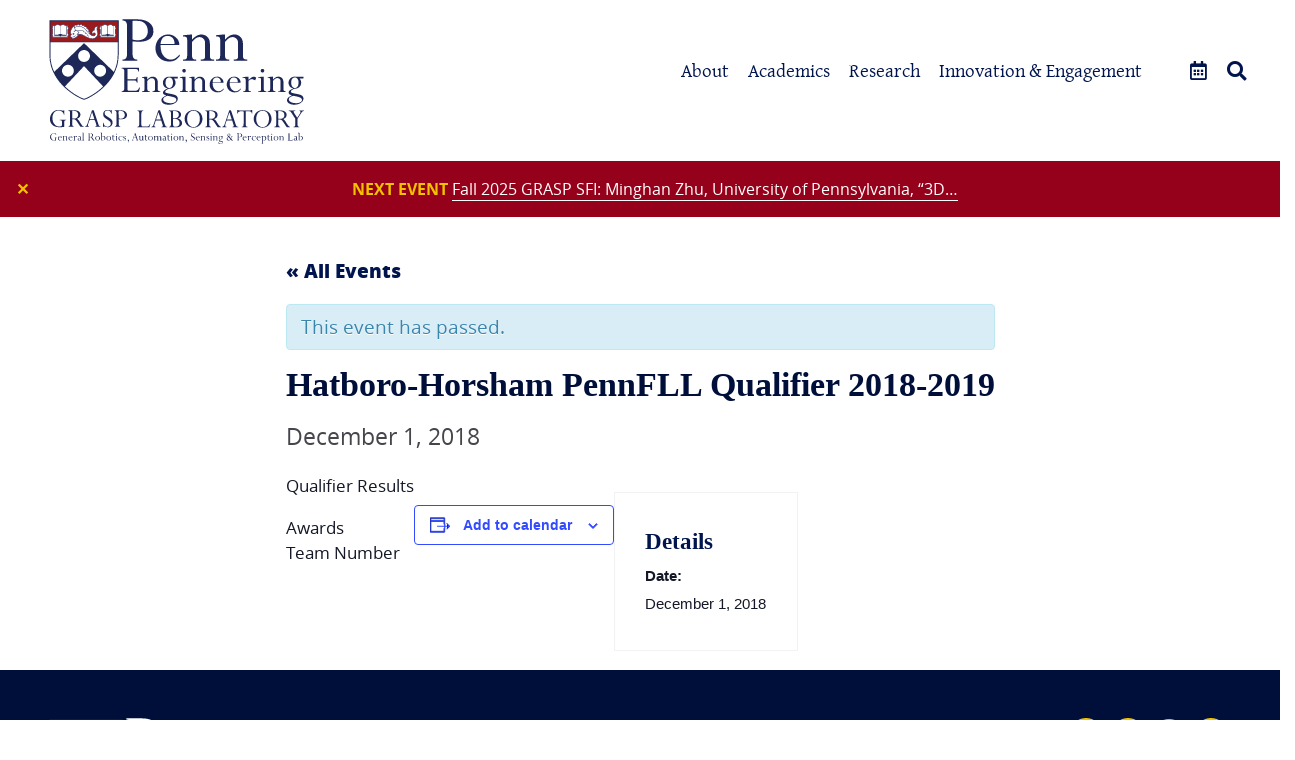

--- FILE ---
content_type: text/html; charset=UTF-8
request_url: https://www.grasp.upenn.edu/events/hatboro-horsham-pennfll-qualifier-2018-2019/
body_size: 68342
content:
<!DOCTYPE html>
<html lang="en">

<head>
<!--
Title and Meta Information
=-=-=-=-=-=-=-=-=-=-=-=-=-=-=-=-=-=-=-=-=-=-=-=-=-->
<meta http-equiv="content-type" content="text/html; charset=utf-8" />
<title>Hatboro-Horsham PennFLL Qualifier 2018-2019 - GRASP Lab</title>

<link rel="preload" href="/assets/fonts/Open_Sans/OpenSans-Regular.woff2" as="font" type="font/woff2" crossorigin>
<link rel="preload" href="/assets/fonts/Open_Sans/OpenSans-ExtraBold.woff2" as="font" type="font/woff2" crossorigin>
<link rel="preload" href="/assets/fonts/Open_Sans/OpenSans-Bold.woff2" as="font" type="font/woff2" crossorigin>
<link rel="preload" href="/assets/fonts/Gentium_Basic/GentiumBasic-Bold.woff2" as="font" type="font/woff2" crossorigin>
<link rel="preload" href="/assets/fonts/Gentium_Basic/GentiumBasic-BoldItalic.woff2" as="font" type="font/woff2" crossorigin>
<link rel="preload" href="/assets/vendor/@fortawesome/fontawesome-free/webfonts/fa-brands-400.woff2" as="font" type="font/woff2" crossorigin>
<link rel="preload" href="/assets/vendor/@fortawesome/fontawesome-free/webfonts/fa-solid-900.woff2" as="font" type="font/woff2" crossorigin>


<!--
Mobile - Used to ensure position:fixed works
=-=-=-=-=-=-=-=-=-=-=-=-=-=-=-=-=-=-=-=-=-=-=-=-=-->
<meta name="HandheldFriendly" content="True">
<meta name="MobileOptimized" content="320">

<meta name="viewport" content="width=device-width, height=device-height, initial-scale=1.0, user-scalable=0, minimum-scale=1.0, maximum-scale=5.0">
<!--
Favorites and Icons
=-=-=-=-=-=-=-=-=-=-=-=-=-=-=-=-=-=-=-=-=-=-=-=-=-->
<link rel="apple-touch-icon" sizes="180x180" href="https://www.grasp.upenn.edu/wp-content/themes/grasp/assets/img/favicon/apple-touch-icon.png">
<link rel="icon" type="image/png" sizes="32x32" href="https://www.grasp.upenn.edu/wp-content/themes/grasp/assets/img/favicon/favicon-32x32.png">
<link rel="icon" type="image/png" sizes="16x16" href="https://www.grasp.upenn.edu/wp-content/themes/grasp/assets/img/favicon/favicon-16x16.png">
<link rel="stylesheet" type="text/css" href="https://www.grasp.upenn.edu/wp-content/themes/grasp/assets/vendor/slick/slick.css"/>
<link rel="stylesheet" type="text/css" href="https://www.grasp.upenn.edu/wp-content/themes/grasp/assets/vendor/slick/slick-theme.css"/>

<!-- Google Tag Manager -->
<script>(function(w,d,s,l,i){w[l]=w[l]||[];w[l].push({'gtm.start':
new Date().getTime(),event:'gtm.js'});var f=d.getElementsByTagName(s)[0],
j=d.createElement(s),dl=l!='dataLayer'?'&l='+l:'';j.async=true;j.src=
'https://www.googletagmanager.com/gtm.js?id='+i+dl;f.parentNode.insertBefore(j,f);
})(window,document,'script','dataLayer','GTM-PNG9PG6');</script>
<!-- End Google Tag Manager -->

<link rel='stylesheet' id='tec-variables-skeleton-css' href='https://www.grasp.upenn.edu/wp-content/plugins/the-events-calendar/common/build/css/variables-skeleton.css?ver=6.10.0' media='all' />
<link rel='stylesheet' id='tribe-common-skeleton-style-css' href='https://www.grasp.upenn.edu/wp-content/plugins/the-events-calendar/common/build/css/common-skeleton.css?ver=6.10.0' media='all' />
<link rel='stylesheet' id='tribe-events-views-v2-bootstrap-datepicker-styles-css' href='https://www.grasp.upenn.edu/wp-content/plugins/the-events-calendar/vendor/bootstrap-datepicker/css/bootstrap-datepicker.standalone.min.css?ver=6.15.12.2' media='all' />
<link rel='stylesheet' id='tribe-tooltipster-css-css' href='https://www.grasp.upenn.edu/wp-content/plugins/the-events-calendar/common/vendor/tooltipster/tooltipster.bundle.min.css?ver=6.10.0' media='all' />
<link rel='stylesheet' id='tribe-events-views-v2-skeleton-css' href='https://www.grasp.upenn.edu/wp-content/plugins/the-events-calendar/build/css/views-skeleton.css?ver=6.15.12.2' media='all' />
<link rel='stylesheet' id='tribe-events-views-v2-print-css' href='https://www.grasp.upenn.edu/wp-content/plugins/the-events-calendar/build/css/views-print.css?ver=6.15.12.2' media='print' />
<link rel='stylesheet' id='tec-variables-full-css' href='https://www.grasp.upenn.edu/wp-content/plugins/the-events-calendar/common/build/css/variables-full.css?ver=6.10.0' media='all' />
<link rel='stylesheet' id='tribe-common-full-style-css' href='https://www.grasp.upenn.edu/wp-content/plugins/the-events-calendar/common/build/css/common-full.css?ver=6.10.0' media='all' />
<link rel='stylesheet' id='tribe-events-views-v2-full-css' href='https://www.grasp.upenn.edu/wp-content/plugins/the-events-calendar/build/css/views-full.css?ver=6.15.12.2' media='all' />
<link rel='stylesheet' id='tribe-events-pro-views-v2-print-css' href='https://www.grasp.upenn.edu/wp-content/plugins/events-calendar-pro/build/css/views-print.css?ver=7.7.11' media='print' />
<meta name='robots' content='index, follow, max-image-preview:large, max-snippet:-1, max-video-preview:-1' />
	<style>img:is([sizes="auto" i], [sizes^="auto," i]) { contain-intrinsic-size: 3000px 1500px }</style>
	
	<!-- This site is optimized with the Yoast SEO plugin v26.5 - https://yoast.com/wordpress/plugins/seo/ -->
	<title>Hatboro-Horsham PennFLL Qualifier 2018-2019 - GRASP Lab</title>
	<link rel="canonical" href="https://www.grasp.upenn.edu/events/hatboro-horsham-pennfll-qualifier-2018-2019/" />
	<meta property="og:locale" content="en_US" />
	<meta property="og:type" content="article" />
	<meta property="og:title" content="Hatboro-Horsham PennFLL Qualifier 2018-2019 - GRASP Lab" />
	<meta property="og:description" content="Qualifier Results Awards Team Number" />
	<meta property="og:url" content="https://www.grasp.upenn.edu/events/hatboro-horsham-pennfll-qualifier-2018-2019/" />
	<meta property="og:site_name" content="GRASP Lab" />
	<meta property="article:modified_time" content="2021-02-05T16:47:05+00:00" />
	<meta property="og:image" content="https://www.grasp.upenn.edu/wp-content/uploads/2021/01/social-share-grasp.jpg" />
	<meta property="og:image:width" content="1170" />
	<meta property="og:image:height" content="570" />
	<meta property="og:image:type" content="image/jpeg" />
	<meta name="twitter:card" content="summary_large_image" />
	<!-- / Yoast SEO plugin. -->


<link rel='dns-prefetch' href='//connect.facebook.net' />
<link rel="alternate" type="text/calendar" title="GRASP Lab &raquo; iCal Feed" href="https://www.grasp.upenn.edu/events/?ical=1" />
<link rel='stylesheet' id='tribe-events-full-pro-calendar-style-css' href='https://www.grasp.upenn.edu/wp-content/plugins/events-calendar-pro/build/css/tribe-events-pro-full.css?ver=7.7.11' media='all' />
<link rel='stylesheet' id='tribe-events-virtual-single-skeleton-css' href='https://www.grasp.upenn.edu/wp-content/plugins/events-calendar-pro/build/css/events-virtual-single-skeleton.css?ver=7.7.11' media='all' />
<link rel='stylesheet' id='tribe-events-virtual-single-full-css' href='https://www.grasp.upenn.edu/wp-content/plugins/events-calendar-pro/build/css/events-virtual-single-full.css?ver=7.7.11' media='all' />
<link rel='stylesheet' id='tribe-events-virtual-full-css' href='https://www.grasp.upenn.edu/wp-content/plugins/events-calendar-pro/build/css/events-virtual-full.css?ver=7.7.11' media='all' />
<link rel='stylesheet' id='tribe-events-virtual-skeleton-css' href='https://www.grasp.upenn.edu/wp-content/plugins/events-calendar-pro/build/css/events-virtual-skeleton.css?ver=7.7.11' media='all' />
<link rel='stylesheet' id='tribe-events-calendar-pro-style-css' href='https://www.grasp.upenn.edu/wp-content/plugins/events-calendar-pro/build/css/tribe-events-pro-full.css?ver=7.7.11' media='all' />
<link rel='stylesheet' id='tribe-events-pro-mini-calendar-block-styles-css' href='https://www.grasp.upenn.edu/wp-content/plugins/events-calendar-pro/build/css/tribe-events-pro-mini-calendar-block.css?ver=7.7.11' media='all' />
<link rel='stylesheet' id='tec-events-pro-single-css' href='https://www.grasp.upenn.edu/wp-content/plugins/events-calendar-pro/build/css/events-single.css?ver=7.7.11' media='all' />
<link rel='stylesheet' id='tribe-events-v2-single-skeleton-css' href='https://www.grasp.upenn.edu/wp-content/plugins/the-events-calendar/build/css/tribe-events-single-skeleton.css?ver=6.15.12.2' media='all' />
<link rel='stylesheet' id='tribe-events-v2-single-skeleton-full-css' href='https://www.grasp.upenn.edu/wp-content/plugins/the-events-calendar/build/css/tribe-events-single-full.css?ver=6.15.12.2' media='all' />
<link rel='stylesheet' id='tribe-events-virtual-single-v2-skeleton-css' href='https://www.grasp.upenn.edu/wp-content/plugins/events-calendar-pro/build/css/events-virtual-single-v2-skeleton.css?ver=7.7.11' media='all' />
<link rel='stylesheet' id='tribe-events-virtual-single-v2-full-css' href='https://www.grasp.upenn.edu/wp-content/plugins/events-calendar-pro/build/css/events-virtual-single-v2-full.css?ver=7.7.11' media='all' />
<link rel='stylesheet' id='wp-block-library-css' href='https://www.grasp.upenn.edu/wp-includes/css/dist/block-library/style.min.css?ver=6.8.3' media='all' />
<style id='classic-theme-styles-inline-css'>
/*! This file is auto-generated */
.wp-block-button__link{color:#fff;background-color:#32373c;border-radius:9999px;box-shadow:none;text-decoration:none;padding:calc(.667em + 2px) calc(1.333em + 2px);font-size:1.125em}.wp-block-file__button{background:#32373c;color:#fff;text-decoration:none}
</style>
<style id='global-styles-inline-css'>
:root{--wp--preset--aspect-ratio--square: 1;--wp--preset--aspect-ratio--4-3: 4/3;--wp--preset--aspect-ratio--3-4: 3/4;--wp--preset--aspect-ratio--3-2: 3/2;--wp--preset--aspect-ratio--2-3: 2/3;--wp--preset--aspect-ratio--16-9: 16/9;--wp--preset--aspect-ratio--9-16: 9/16;--wp--preset--color--black: #000000;--wp--preset--color--cyan-bluish-gray: #abb8c3;--wp--preset--color--white: #ffffff;--wp--preset--color--pale-pink: #f78da7;--wp--preset--color--vivid-red: #cf2e2e;--wp--preset--color--luminous-vivid-orange: #ff6900;--wp--preset--color--luminous-vivid-amber: #fcb900;--wp--preset--color--light-green-cyan: #7bdcb5;--wp--preset--color--vivid-green-cyan: #00d084;--wp--preset--color--pale-cyan-blue: #8ed1fc;--wp--preset--color--vivid-cyan-blue: #0693e3;--wp--preset--color--vivid-purple: #9b51e0;--wp--preset--color--lightblue: #82afd3;--wp--preset--color--blue: #011F5B;--wp--preset--color--darkblue: #000f3a;--wp--preset--color--red: #95001a;--wp--preset--color--yellow: #f2c100;--wp--preset--color--lightgray: #f2f2f3;--wp--preset--color--gray: #cfd0d2;--wp--preset--color--darkgray: #6c6f76;--wp--preset--gradient--vivid-cyan-blue-to-vivid-purple: linear-gradient(135deg,rgba(6,147,227,1) 0%,rgb(155,81,224) 100%);--wp--preset--gradient--light-green-cyan-to-vivid-green-cyan: linear-gradient(135deg,rgb(122,220,180) 0%,rgb(0,208,130) 100%);--wp--preset--gradient--luminous-vivid-amber-to-luminous-vivid-orange: linear-gradient(135deg,rgba(252,185,0,1) 0%,rgba(255,105,0,1) 100%);--wp--preset--gradient--luminous-vivid-orange-to-vivid-red: linear-gradient(135deg,rgba(255,105,0,1) 0%,rgb(207,46,46) 100%);--wp--preset--gradient--very-light-gray-to-cyan-bluish-gray: linear-gradient(135deg,rgb(238,238,238) 0%,rgb(169,184,195) 100%);--wp--preset--gradient--cool-to-warm-spectrum: linear-gradient(135deg,rgb(74,234,220) 0%,rgb(151,120,209) 20%,rgb(207,42,186) 40%,rgb(238,44,130) 60%,rgb(251,105,98) 80%,rgb(254,248,76) 100%);--wp--preset--gradient--blush-light-purple: linear-gradient(135deg,rgb(255,206,236) 0%,rgb(152,150,240) 100%);--wp--preset--gradient--blush-bordeaux: linear-gradient(135deg,rgb(254,205,165) 0%,rgb(254,45,45) 50%,rgb(107,0,62) 100%);--wp--preset--gradient--luminous-dusk: linear-gradient(135deg,rgb(255,203,112) 0%,rgb(199,81,192) 50%,rgb(65,88,208) 100%);--wp--preset--gradient--pale-ocean: linear-gradient(135deg,rgb(255,245,203) 0%,rgb(182,227,212) 50%,rgb(51,167,181) 100%);--wp--preset--gradient--electric-grass: linear-gradient(135deg,rgb(202,248,128) 0%,rgb(113,206,126) 100%);--wp--preset--gradient--midnight: linear-gradient(135deg,rgb(2,3,129) 0%,rgb(40,116,252) 100%);--wp--preset--font-size--small: 13px;--wp--preset--font-size--medium: 20px;--wp--preset--font-size--large: 36px;--wp--preset--font-size--x-large: 42px;--wp--preset--spacing--20: 0.44rem;--wp--preset--spacing--30: 0.67rem;--wp--preset--spacing--40: 1rem;--wp--preset--spacing--50: 1.5rem;--wp--preset--spacing--60: 2.25rem;--wp--preset--spacing--70: 3.38rem;--wp--preset--spacing--80: 5.06rem;--wp--preset--shadow--natural: 6px 6px 9px rgba(0, 0, 0, 0.2);--wp--preset--shadow--deep: 12px 12px 50px rgba(0, 0, 0, 0.4);--wp--preset--shadow--sharp: 6px 6px 0px rgba(0, 0, 0, 0.2);--wp--preset--shadow--outlined: 6px 6px 0px -3px rgba(255, 255, 255, 1), 6px 6px rgba(0, 0, 0, 1);--wp--preset--shadow--crisp: 6px 6px 0px rgba(0, 0, 0, 1);}:where(.is-layout-flex){gap: 0.5em;}:where(.is-layout-grid){gap: 0.5em;}body .is-layout-flex{display: flex;}.is-layout-flex{flex-wrap: wrap;align-items: center;}.is-layout-flex > :is(*, div){margin: 0;}body .is-layout-grid{display: grid;}.is-layout-grid > :is(*, div){margin: 0;}:where(.wp-block-columns.is-layout-flex){gap: 2em;}:where(.wp-block-columns.is-layout-grid){gap: 2em;}:where(.wp-block-post-template.is-layout-flex){gap: 1.25em;}:where(.wp-block-post-template.is-layout-grid){gap: 1.25em;}.has-black-color{color: var(--wp--preset--color--black) !important;}.has-cyan-bluish-gray-color{color: var(--wp--preset--color--cyan-bluish-gray) !important;}.has-white-color{color: var(--wp--preset--color--white) !important;}.has-pale-pink-color{color: var(--wp--preset--color--pale-pink) !important;}.has-vivid-red-color{color: var(--wp--preset--color--vivid-red) !important;}.has-luminous-vivid-orange-color{color: var(--wp--preset--color--luminous-vivid-orange) !important;}.has-luminous-vivid-amber-color{color: var(--wp--preset--color--luminous-vivid-amber) !important;}.has-light-green-cyan-color{color: var(--wp--preset--color--light-green-cyan) !important;}.has-vivid-green-cyan-color{color: var(--wp--preset--color--vivid-green-cyan) !important;}.has-pale-cyan-blue-color{color: var(--wp--preset--color--pale-cyan-blue) !important;}.has-vivid-cyan-blue-color{color: var(--wp--preset--color--vivid-cyan-blue) !important;}.has-vivid-purple-color{color: var(--wp--preset--color--vivid-purple) !important;}.has-black-background-color{background-color: var(--wp--preset--color--black) !important;}.has-cyan-bluish-gray-background-color{background-color: var(--wp--preset--color--cyan-bluish-gray) !important;}.has-white-background-color{background-color: var(--wp--preset--color--white) !important;}.has-pale-pink-background-color{background-color: var(--wp--preset--color--pale-pink) !important;}.has-vivid-red-background-color{background-color: var(--wp--preset--color--vivid-red) !important;}.has-luminous-vivid-orange-background-color{background-color: var(--wp--preset--color--luminous-vivid-orange) !important;}.has-luminous-vivid-amber-background-color{background-color: var(--wp--preset--color--luminous-vivid-amber) !important;}.has-light-green-cyan-background-color{background-color: var(--wp--preset--color--light-green-cyan) !important;}.has-vivid-green-cyan-background-color{background-color: var(--wp--preset--color--vivid-green-cyan) !important;}.has-pale-cyan-blue-background-color{background-color: var(--wp--preset--color--pale-cyan-blue) !important;}.has-vivid-cyan-blue-background-color{background-color: var(--wp--preset--color--vivid-cyan-blue) !important;}.has-vivid-purple-background-color{background-color: var(--wp--preset--color--vivid-purple) !important;}.has-black-border-color{border-color: var(--wp--preset--color--black) !important;}.has-cyan-bluish-gray-border-color{border-color: var(--wp--preset--color--cyan-bluish-gray) !important;}.has-white-border-color{border-color: var(--wp--preset--color--white) !important;}.has-pale-pink-border-color{border-color: var(--wp--preset--color--pale-pink) !important;}.has-vivid-red-border-color{border-color: var(--wp--preset--color--vivid-red) !important;}.has-luminous-vivid-orange-border-color{border-color: var(--wp--preset--color--luminous-vivid-orange) !important;}.has-luminous-vivid-amber-border-color{border-color: var(--wp--preset--color--luminous-vivid-amber) !important;}.has-light-green-cyan-border-color{border-color: var(--wp--preset--color--light-green-cyan) !important;}.has-vivid-green-cyan-border-color{border-color: var(--wp--preset--color--vivid-green-cyan) !important;}.has-pale-cyan-blue-border-color{border-color: var(--wp--preset--color--pale-cyan-blue) !important;}.has-vivid-cyan-blue-border-color{border-color: var(--wp--preset--color--vivid-cyan-blue) !important;}.has-vivid-purple-border-color{border-color: var(--wp--preset--color--vivid-purple) !important;}.has-vivid-cyan-blue-to-vivid-purple-gradient-background{background: var(--wp--preset--gradient--vivid-cyan-blue-to-vivid-purple) !important;}.has-light-green-cyan-to-vivid-green-cyan-gradient-background{background: var(--wp--preset--gradient--light-green-cyan-to-vivid-green-cyan) !important;}.has-luminous-vivid-amber-to-luminous-vivid-orange-gradient-background{background: var(--wp--preset--gradient--luminous-vivid-amber-to-luminous-vivid-orange) !important;}.has-luminous-vivid-orange-to-vivid-red-gradient-background{background: var(--wp--preset--gradient--luminous-vivid-orange-to-vivid-red) !important;}.has-very-light-gray-to-cyan-bluish-gray-gradient-background{background: var(--wp--preset--gradient--very-light-gray-to-cyan-bluish-gray) !important;}.has-cool-to-warm-spectrum-gradient-background{background: var(--wp--preset--gradient--cool-to-warm-spectrum) !important;}.has-blush-light-purple-gradient-background{background: var(--wp--preset--gradient--blush-light-purple) !important;}.has-blush-bordeaux-gradient-background{background: var(--wp--preset--gradient--blush-bordeaux) !important;}.has-luminous-dusk-gradient-background{background: var(--wp--preset--gradient--luminous-dusk) !important;}.has-pale-ocean-gradient-background{background: var(--wp--preset--gradient--pale-ocean) !important;}.has-electric-grass-gradient-background{background: var(--wp--preset--gradient--electric-grass) !important;}.has-midnight-gradient-background{background: var(--wp--preset--gradient--midnight) !important;}.has-small-font-size{font-size: var(--wp--preset--font-size--small) !important;}.has-medium-font-size{font-size: var(--wp--preset--font-size--medium) !important;}.has-large-font-size{font-size: var(--wp--preset--font-size--large) !important;}.has-x-large-font-size{font-size: var(--wp--preset--font-size--x-large) !important;}
:where(.wp-block-post-template.is-layout-flex){gap: 1.25em;}:where(.wp-block-post-template.is-layout-grid){gap: 1.25em;}
:where(.wp-block-columns.is-layout-flex){gap: 2em;}:where(.wp-block-columns.is-layout-grid){gap: 2em;}
:root :where(.wp-block-pullquote){font-size: 1.5em;line-height: 1.6;}
</style>
<link rel='stylesheet' id='ctf_styles-css' href='https://www.grasp.upenn.edu/wp-content/plugins/custom-twitter-feeds-pro/css/ctf-styles.min.css?ver=2.5.1' media='all' />
<link rel='stylesheet' id='fontawesome-stylesheet-css' href='https://www.grasp.upenn.edu/wp-content/themes/grasp/assets/vendor/@fortawesome/fontawesome-free/css/all.min.css?ver=6.8.3' media='all' />
<link rel='stylesheet' id='aos-stylesheet-css' href='https://www.grasp.upenn.edu/wp-content/themes/grasp/assets/vendor/aos/dist/aos.css?ver=6.8.3' media='all' />
<link rel='stylesheet' id='mp-stylesheet-css' href='https://www.grasp.upenn.edu/wp-content/themes/grasp/assets/css/style.min.css?ver=6.8.3' media='all' />
<script src="https://www.grasp.upenn.edu/wp-includes/js/jquery/jquery.min.js?ver=3.7.1" id="jquery-core-js"></script>
<script src="https://www.grasp.upenn.edu/wp-includes/js/jquery/jquery-migrate.min.js?ver=3.4.1" id="jquery-migrate-js"></script>
<script src="https://www.grasp.upenn.edu/wp-content/plugins/the-events-calendar/common/build/js/tribe-common.js?ver=9c44e11f3503a33e9540" id="tribe-common-js"></script>
<script src="https://www.grasp.upenn.edu/wp-content/plugins/the-events-calendar/build/js/views/breakpoints.js?ver=4208de2df2852e0b91ec" id="tribe-events-views-v2-breakpoints-js"></script>
<link rel="https://api.w.org/" href="https://www.grasp.upenn.edu/wp-json/" /><link rel="alternate" title="JSON" type="application/json" href="https://www.grasp.upenn.edu/wp-json/wp/v2/tribe_events/9723" /><link rel="alternate" title="oEmbed (JSON)" type="application/json+oembed" href="https://www.grasp.upenn.edu/wp-json/oembed/1.0/embed?url=https%3A%2F%2Fwww.grasp.upenn.edu%2Fevents%2Fhatboro-horsham-pennfll-qualifier-2018-2019%2F" />
<link rel="alternate" title="oEmbed (XML)" type="text/xml+oembed" href="https://www.grasp.upenn.edu/wp-json/oembed/1.0/embed?url=https%3A%2F%2Fwww.grasp.upenn.edu%2Fevents%2Fhatboro-horsham-pennfll-qualifier-2018-2019%2F&#038;format=xml" />
<meta name="tec-api-version" content="v1"><meta name="tec-api-origin" content="https://www.grasp.upenn.edu"><link rel="alternate" href="https://www.grasp.upenn.edu/wp-json/tribe/events/v1/events/9723" /><script type="application/ld+json">
[{"@context":"http://schema.org","@type":"Event","name":"Hatboro-Horsham PennFLL Qualifier 2018-2019","description":"&lt;p&gt;Qualifier Results Awards Team Number&lt;/p&gt;\\n","url":"https://www.grasp.upenn.edu/events/hatboro-horsham-pennfll-qualifier-2018-2019/","eventAttendanceMode":"https://schema.org/OfflineEventAttendanceMode","eventStatus":"https://schema.org/EventScheduled","startDate":"2018-12-01T00:00:00-05:00","endDate":"2018-12-01T23:59:59-05:00","performer":"Organization"}]
</script><style type="text/css">.blue-message {
background: none repeat scroll 0 0 #3399ff;
    color: #ffffff;
    text-shadow: none;
    font-size: 14px;
    line-height: 24px;
    padding: 10px;
}.green-message {
background: none repeat scroll 0 0 #8cc14c;
    color: #ffffff;
    text-shadow: none;
    font-size: 14px;
    line-height: 24px;
    padding: 10px;
}.orange-message {
background: none repeat scroll 0 0 #faa732;
    color: #ffffff;
    text-shadow: none;
    font-size: 14px;
    line-height: 24px;
    padding: 10px;
}.red-message {
background: none repeat scroll 0 0 #da4d31;
    color: #ffffff;
    text-shadow: none;
    font-size: 14px;
    line-height: 24px;
    padding: 10px;
}.grey-message {
background: none repeat scroll 0 0 #53555c;
    color: #ffffff;
    text-shadow: none;
    font-size: 14px;
    line-height: 24px;
    padding: 10px;
}.left-block {
background: none repeat scroll 0 0px, radial-gradient(ellipse at center center, #ffffff 0%, #f2f2f2 100%) repeat scroll 0 0 rgba(0, 0, 0, 0);
    color: #8b8e97;
    padding: 10px;
    margin: 10px;
    float: left;
}.right-block {
background: none repeat scroll 0 0px, radial-gradient(ellipse at center center, #ffffff 0%, #f2f2f2 100%) repeat scroll 0 0 rgba(0, 0, 0, 0);
    color: #8b8e97;
    padding: 10px;
    margin: 10px;
    float: right;
}.blockquotes {
background: none;
    border-left: 5px solid #f1f1f1;
    color: #8B8E97;
    font-size: 14px;
    font-style: italic;
    line-height: 22px;
    padding-left: 15px;
    padding: 10px;
    width: 60%;
    float: left;
}</style></head>
<body class="wp-singular tribe_events-template-default single single-tribe_events postid-9723 wp-embed-responsive wp-theme-grasp tribe-events-page-template tribe-no-js tribe-filter-live  tribe_events-hatboro-horsham-pennfll-qualifier-2018-2019 events-single tribe-events-style-full tribe-events-style-theme" itemscope itemtype="http://schema.org/WebPage">
	<!-- Google Tag Manager (noscript) -->
<noscript><iframe src="https://www.googletagmanager.com/ns.html?id=GTM-PNG9PG6"
height="0" width="0" style="display:none;visibility:hidden"></iframe></noscript>
<!-- End Google Tag Manager (noscript) -->
<script type="application/ld+json">
{
	"@context": "http://schema.org",
	"@type": "Organization",
	"name": "GRASP Lab University of Pennsylvania",
	"description":"General robotics, automation, sensing & perception laboratory at Penn",
	"logo":"https://grasp.upenn.edu/assets/img/svgs/logo.svg",
	"image":"https://grasp.upenn.edu/wp-content/uploads/2020/09/featured-home-take-tour.jpg",
	"hasMap":"https://goo.gl/maps/vnynU2upBGf38Msj6",
	"url": "https://grasp.upenn.edu/",
	"email":"info@grasp.upenn.edu",
	"telephone": "215-898-5814",
	"address": {
	"@type": "PostalAddress",
	"streetAddress": "3330 Walnut Street",
	"addressLocality": "Philadelphia",
	"addressRegion": "PA",
	"postalCode": "19104-6228",
	"addressCountry": "US"
	},
	"geo": {
	"@type": "GeoCoordinates",
	"latitude": 39.95224,
	"longitude": -75.1932745
	},
	"sameAs": [
	"https://www.facebook.com/GRASPLab/",
	"https://twitter.com/grasplab"
	]
}
</script>
<script type="application/ld+json">
{
	"@context": "http://schema.org",
	"@type": "WebSite",
	"url": "https://grasp.upenn.edu/",
	"name": "GRASP Lab at University of Pennsylvania",
	"potentialAction": {
		"@type": "SearchAction",
		"target": "https://grasp.upenn.edu/?s={search_term_string}",
		"query-input": "required name=search_term_string"
	}
}
</script>
	
<div class="grid-container">
	<div class="header-bar">
		<button id="hamburger" class="hamburger hamburger--elastic slide-overlay" aria-label="mobile navigation" type="button">
				<span class="hamburger-box">
				<span class="hamburger-inner"></span>
				</span>
		</button>

		<div class="logo">
				<a href="/" class="box">
					<img class="header-logo" src="/assets/img/svgs/logo.svg" alt="Penn Engineering GRASP Laboratory"></img>
			</a>
		</div>

<div class="nav-box">
    <!--- Main Navigation --->
    <nav role="navigation" class="main-nav" itemscope itemtype="http://schema.org/SiteNavigationElement">
      <ul>
<li id="menu-item-8245" class="no-hover menu-item menu-item-type-custom menu-item-object-custom menu-item-has-children menu-item-8245"><a>About</a>
<ul class="sub-menu">
	<li id="menu-item-8749" class="header menu-item menu-item-type-post_type menu-item-object-page menu-item-has-children menu-item-8749"><a href="https://www.grasp.upenn.edu/about/history/">About</a>
	<ul class="sub-menu">
		<li id="menu-item-8114" class="menu-item menu-item-type-post_type menu-item-object-page menu-item-8114"><a href="https://www.grasp.upenn.edu/about/history/">History</a></li>
		<li id="menu-item-8132" class="menu-item menu-item-type-post_type menu-item-object-page menu-item-8132"><a href="https://www.grasp.upenn.edu/about/facilities/">GRASP Facilities</a></li>
		<li id="menu-item-8169" class="menu-item menu-item-type-post_type_archive menu-item-object-news menu-item-8169"><a href="https://www.grasp.upenn.edu/news/">News</a></li>
		<li id="menu-item-16244" class="menu-item menu-item-type-custom menu-item-object-custom menu-item-16244"><a href="https://www.grasp.upenn.edu/events/list/">Seminars &#038; Events</a></li>
		<li id="menu-item-8131" class="menu-item menu-item-type-post_type menu-item-object-page menu-item-8131"><a href="https://www.grasp.upenn.edu/about/resources-for-current-members/">Resources for Current Members</a></li>
		<li id="menu-item-8120" class="menu-item menu-item-type-custom menu-item-object-custom menu-item-8120"><a target="_blank" href="https://giving.apps.upenn.edu/fund?program=ENG&#038;fund=405642">Sponsorships &#038; Donations</a></li>
		<li id="menu-item-8139" class="menu-item menu-item-type-post_type menu-item-object-page menu-item-8139"><a href="https://www.grasp.upenn.edu/about/contact/">Contact</a></li>
	</ul>
</li>
	<li id="menu-item-8133" class="header menu-item menu-item-type-post_type_archive menu-item-object-people menu-item-has-children menu-item-8133"><a href="https://www.grasp.upenn.edu/people/">People</a>
	<ul class="sub-menu">
		<li id="menu-item-8134" class="menu-item menu-item-type-taxonomy menu-item-object-role menu-item-8134"><a href="https://www.grasp.upenn.edu/role/alumni/">Alumni</a></li>
		<li id="menu-item-8137" class="menu-item menu-item-type-taxonomy menu-item-object-role menu-item-8137"><a href="https://www.grasp.upenn.edu/role/faculty/">Faculty</a></li>
		<li id="menu-item-8136" class="menu-item menu-item-type-taxonomy menu-item-object-role menu-item-8136"><a href="https://www.grasp.upenn.edu/role/staff/">Staff</a></li>
		<li id="menu-item-8135" class="menu-item menu-item-type-taxonomy menu-item-object-role menu-item-8135"><a href="https://www.grasp.upenn.edu/role/student/">Students</a></li>
		<li id="menu-item-31137" class="menu-item menu-item-type-post_type menu-item-object-page menu-item-31137"><a href="https://www.grasp.upenn.edu/inside-the-grasp-lab/">Inside the GRASP LAB</a></li>
		<li id="menu-item-18767" class="menu-item menu-item-type-post_type menu-item-object-page menu-item-18767"><a href="https://www.grasp.upenn.edu/spotlight-videos/">Spotlight Videos</a></li>
	</ul>
</li>
</ul>
</li>
<li id="menu-item-8750" class="no-hover menu-item menu-item-type-custom menu-item-object-custom menu-item-has-children menu-item-8750"><a>Academics</a>
<ul class="sub-menu">
	<li id="menu-item-8140" class="header menu-item menu-item-type-post_type menu-item-object-page menu-item-has-children menu-item-8140"><a href="https://www.grasp.upenn.edu/academics/masters-degree-program/">Master’s Degree Program</a>
	<ul class="sub-menu">
		<li id="menu-item-8236" class="menu-item menu-item-type-post_type menu-item-object-page menu-item-8236"><a href="https://www.grasp.upenn.edu/academics/masters-degree-program/prospective-students/">Prospective Students</a></li>
		<li id="menu-item-8228" class="menu-item menu-item-type-post_type menu-item-object-page menu-item-8228"><a href="https://www.grasp.upenn.edu/academics/masters-degree-program/application-information/">Application Information</a></li>
		<li id="menu-item-8230" class="menu-item menu-item-type-post_type menu-item-object-page menu-item-has-children menu-item-8230"><a href="https://www.grasp.upenn.edu/academics/masters-degree-program/current-students/">Current Students</a>
		<ul class="sub-menu">
			<li id="menu-item-8233" class="menu-item menu-item-type-post_type menu-item-object-page menu-item-8233"><a href="https://www.grasp.upenn.edu/academics/masters-degree-program/current-students/resources-for-incoming-masters-students/">Resources for Incoming Master’s Students</a></li>
			<li id="menu-item-8235" class="menu-item menu-item-type-post_type menu-item-object-page menu-item-8235"><a href="https://www.grasp.upenn.edu/academics/masters-degree-program/current-students/accelerated-masters/">Accelerated Master’s</a></li>
			<li id="menu-item-8232" class="menu-item menu-item-type-post_type menu-item-object-page menu-item-8232"><a href="https://www.grasp.upenn.edu/academics/masters-degree-program/current-students/international-students/">International Students</a></li>
		</ul>
</li>
		<li id="menu-item-8229" class="menu-item menu-item-type-post_type menu-item-object-page menu-item-8229"><a href="https://www.grasp.upenn.edu/academics/masters-degree-program/curriculum-information/">Curriculum Information</a></li>
		<li id="menu-item-8234" class="menu-item menu-item-type-post_type menu-item-object-page menu-item-8234"><a href="https://www.grasp.upenn.edu/academics/masters-degree-program/robotics-masters-faqs/">Robotics Master’s FAQs</a></li>
	</ul>
</li>
	<li id="menu-item-8516" class="header menu-item menu-item-type-post_type menu-item-object-page menu-item-has-children menu-item-8516"><a href="https://www.grasp.upenn.edu/academics/">Academics</a>
	<ul class="sub-menu">
		<li id="menu-item-13549" class="menu-item menu-item-type-post_type menu-item-object-page menu-item-13549"><a href="https://www.grasp.upenn.edu/academics/faculty-advisors/">Faculty Advisors</a></li>
		<li id="menu-item-8141" class="menu-item menu-item-type-post_type menu-item-object-page menu-item-8141"><a href="https://www.grasp.upenn.edu/academics/phd/">PhD</a></li>
	</ul>
</li>
</ul>
</li>
<li id="menu-item-8751" class="no-hover menu-item menu-item-type-custom menu-item-object-custom menu-item-has-children menu-item-8751"><a>Research</a>
<ul class="sub-menu">
	<li id="menu-item-8723" class="header menu-item menu-item-type-post_type menu-item-object-page menu-item-has-children menu-item-8723"><a href="https://www.grasp.upenn.edu/research/">Research</a>
	<ul class="sub-menu">
		<li id="menu-item-8239" class="menu-item menu-item-type-post_type menu-item-object-page menu-item-8239"><a href="https://www.grasp.upenn.edu/research/research-areas/">Research Areas</a></li>
		<li id="menu-item-8205" class="menu-item menu-item-type-post_type_archive menu-item-object-research menu-item-8205"><a href="https://www.grasp.upenn.edu/research-groups/">Research Groups</a></li>
		<li id="menu-item-8722" class="menu-item menu-item-type-post_type_archive menu-item-object-project menu-item-8722"><a href="https://www.grasp.upenn.edu/projects/">Projects</a></li>
		<li id="menu-item-8206" class="menu-item menu-item-type-post_type_archive menu-item-object-publication menu-item-8206"><a href="https://www.grasp.upenn.edu/publications/">Publications</a></li>
	</ul>
</li>
</ul>
</li>
<li id="menu-item-8752" class="no-hover menu-item menu-item-type-custom menu-item-object-custom menu-item-has-children menu-item-8752"><a>Innovation &#038; Engagement</a>
<ul class="sub-menu">
	<li id="menu-item-8218" class="header menu-item menu-item-type-post_type menu-item-object-page menu-item-has-children menu-item-8218"><a href="https://www.grasp.upenn.edu/innovation-engagement/industry-connections/">Industry Connections</a>
	<ul class="sub-menu">
		<li id="menu-item-8219" class="menu-item menu-item-type-post_type menu-item-object-page menu-item-8219"><a href="https://www.grasp.upenn.edu/innovation-engagement/industry-connections/engagement/">Engagement</a></li>
		<li id="menu-item-27386" class="menu-item menu-item-type-post_type menu-item-object-page menu-item-27386"><a href="https://www.grasp.upenn.edu/grasp-corporate-affiliate-program/">GRASP Corporate Affiliate Program</a></li>
		<li id="menu-item-10423" class="menu-item menu-item-type-post_type menu-item-object-page menu-item-10423"><a href="https://www.grasp.upenn.edu/where-our-alumni-are-employed/">Where Our Alumni Are Employed</a></li>
	</ul>
</li>
	<li id="menu-item-8221" class="header menu-item menu-item-type-post_type menu-item-object-page menu-item-has-children menu-item-8221"><a href="https://www.grasp.upenn.edu/innovation-engagement/k-12-outreach/">K-12 Outreach</a>
	<ul class="sub-menu">
		<li id="menu-item-8332" class="menu-item menu-item-type-post_type_archive menu-item-object-program menu-item-8332"><a href="https://www.grasp.upenn.edu/programs/">Programs</a></li>
		<li id="menu-item-8353" class="menu-item menu-item-type-post_type menu-item-object-page menu-item-8353"><a href="https://www.grasp.upenn.edu/innovation-engagement/k-12-outreach/virtual-grasp-tour-videos/">Virtual GRASP Demo Videos</a></li>
	</ul>
</li>
	<li id="menu-item-8724" class="header menu-item menu-item-type-post_type menu-item-object-page menu-item-has-children menu-item-8724"><a href="https://www.grasp.upenn.edu/innovation-engagement/">Innovation &#038; Engagement</a>
	<ul class="sub-menu">
		<li id="menu-item-14298" class="menu-item menu-item-type-post_type menu-item-object-page menu-item-14298"><a href="https://www.grasp.upenn.edu/innovation-engagement/grasp-at-perch/">GRASP at PERCH</a></li>
		<li id="menu-item-8222" class="menu-item menu-item-type-post_type_archive menu-item-object-startup menu-item-8222"><a href="https://www.grasp.upenn.edu/startups/">Start-Ups</a></li>
		<li id="menu-item-25650" class="menu-item menu-item-type-custom menu-item-object-custom menu-item-25650"><a href="https://www.grasp.upenn.edu/penn-grasp-lab-initiative-on-the-social-implications-of-weaponized-robots/">Social Implications of Weaponized Robotics</a></li>
	</ul>
</li>
</ul>
</li>
</ul>
    </nav>

    <script>
        function tabOpen(el) {
            jQuery(el).toggleClass("active");
            jQuery(".searchform").toggleClass("show");
        }
    </script>

    <div class="search-box">
        <a href="/events/" aria-label="Events" class="events-link"><i class="far fa-calendar-alt"></i></a>

        <div class="search-link">
            <i class="fas fa-search" onclick="tabOpen(this)"></i>

            <form role="search" method="get" id="searchform" class="searchform" action="https://www.grasp.upenn.edu/">
    <input type="search" id="s" name="s" placeholder="SEARCH" />
</form>
        </div>
    </div>
</div> <!-- /.nav-box -->

            <div class="event-bar" id="cookie-popup">
            <a id="cookie-popup-dismiss-btn">&#10005;</a>

                           <p><span class="has-yellow-color"><strong>NEXT EVENT</strong></span> <a href="https://www.grasp.upenn.edu/events/fall-2025-grasp-sfi-minghan-zhu/">Fall 2025 GRASP SFI: Minghan Zhu, University of Pennsylvania, &#8220;3D&hellip;</a></p>
                    </div>

        <script>
            (function(){
                window.onload = function () {
                    document.getElementById('cookie-popup-dismiss-btn').addEventListener('click', dismissCookiePopup);

                    var shouldShowPopup = localStorage.getItem('cookiePopupConsumed') !== '1';
                    if (shouldShowPopup) {
                        document.getElementById('cookie-popup').className += ' is-visible';
                    }
                }

                function dismissCookiePopup() {
                    localStorage.setItem('cookiePopupConsumed', '1');
                    document.getElementById('cookie-popup').className = '';
                }
            })();
        </script>
    
<div class="mobile-nav-overlay">
    <!--- Mobile Navigation --->
    <nav class="mobile-navi" role="navigation" itemscope itemtype="http://schema.org/SiteNavigationElement">
        <ul>
<li class="no-hover menu-item menu-item-type-custom menu-item-object-custom menu-item-has-children menu-item-8245"><a>About</a>
<ul class="sub-menu">
	<li class="header menu-item menu-item-type-post_type menu-item-object-page menu-item-has-children menu-item-8749"><a href="https://www.grasp.upenn.edu/about/history/">About</a>
	<ul class="sub-menu">
		<li class="menu-item menu-item-type-post_type menu-item-object-page menu-item-8114"><a href="https://www.grasp.upenn.edu/about/history/">History</a></li>
		<li class="menu-item menu-item-type-post_type menu-item-object-page menu-item-8132"><a href="https://www.grasp.upenn.edu/about/facilities/">GRASP Facilities</a></li>
		<li class="menu-item menu-item-type-post_type_archive menu-item-object-news menu-item-8169"><a href="https://www.grasp.upenn.edu/news/">News</a></li>
		<li class="menu-item menu-item-type-custom menu-item-object-custom menu-item-16244"><a href="https://www.grasp.upenn.edu/events/list/">Seminars &#038; Events</a></li>
		<li class="menu-item menu-item-type-post_type menu-item-object-page menu-item-8131"><a href="https://www.grasp.upenn.edu/about/resources-for-current-members/">Resources for Current Members</a></li>
		<li class="menu-item menu-item-type-custom menu-item-object-custom menu-item-8120"><a target="_blank" href="https://giving.apps.upenn.edu/fund?program=ENG&#038;fund=405642">Sponsorships &#038; Donations</a></li>
		<li class="menu-item menu-item-type-post_type menu-item-object-page menu-item-8139"><a href="https://www.grasp.upenn.edu/about/contact/">Contact</a></li>
	</ul>
</li>
	<li class="header menu-item menu-item-type-post_type_archive menu-item-object-people menu-item-has-children menu-item-8133"><a href="https://www.grasp.upenn.edu/people/">People</a>
	<ul class="sub-menu">
		<li class="menu-item menu-item-type-taxonomy menu-item-object-role menu-item-8134"><a href="https://www.grasp.upenn.edu/role/alumni/">Alumni</a></li>
		<li class="menu-item menu-item-type-taxonomy menu-item-object-role menu-item-8137"><a href="https://www.grasp.upenn.edu/role/faculty/">Faculty</a></li>
		<li class="menu-item menu-item-type-taxonomy menu-item-object-role menu-item-8136"><a href="https://www.grasp.upenn.edu/role/staff/">Staff</a></li>
		<li class="menu-item menu-item-type-taxonomy menu-item-object-role menu-item-8135"><a href="https://www.grasp.upenn.edu/role/student/">Students</a></li>
		<li class="menu-item menu-item-type-post_type menu-item-object-page menu-item-31137"><a href="https://www.grasp.upenn.edu/inside-the-grasp-lab/">Inside the GRASP LAB</a></li>
		<li class="menu-item menu-item-type-post_type menu-item-object-page menu-item-18767"><a href="https://www.grasp.upenn.edu/spotlight-videos/">Spotlight Videos</a></li>
	</ul>
</li>
</ul>
</li>
<li class="no-hover menu-item menu-item-type-custom menu-item-object-custom menu-item-has-children menu-item-8750"><a>Academics</a>
<ul class="sub-menu">
	<li class="header menu-item menu-item-type-post_type menu-item-object-page menu-item-has-children menu-item-8140"><a href="https://www.grasp.upenn.edu/academics/masters-degree-program/">Master’s Degree Program</a>
	<ul class="sub-menu">
		<li class="menu-item menu-item-type-post_type menu-item-object-page menu-item-8236"><a href="https://www.grasp.upenn.edu/academics/masters-degree-program/prospective-students/">Prospective Students</a></li>
		<li class="menu-item menu-item-type-post_type menu-item-object-page menu-item-8228"><a href="https://www.grasp.upenn.edu/academics/masters-degree-program/application-information/">Application Information</a></li>
		<li class="menu-item menu-item-type-post_type menu-item-object-page menu-item-has-children menu-item-8230"><a href="https://www.grasp.upenn.edu/academics/masters-degree-program/current-students/">Current Students</a>
		<ul class="sub-menu">
			<li class="menu-item menu-item-type-post_type menu-item-object-page menu-item-8233"><a href="https://www.grasp.upenn.edu/academics/masters-degree-program/current-students/resources-for-incoming-masters-students/">Resources for Incoming Master’s Students</a></li>
			<li class="menu-item menu-item-type-post_type menu-item-object-page menu-item-8235"><a href="https://www.grasp.upenn.edu/academics/masters-degree-program/current-students/accelerated-masters/">Accelerated Master’s</a></li>
			<li class="menu-item menu-item-type-post_type menu-item-object-page menu-item-8232"><a href="https://www.grasp.upenn.edu/academics/masters-degree-program/current-students/international-students/">International Students</a></li>
		</ul>
</li>
		<li class="menu-item menu-item-type-post_type menu-item-object-page menu-item-8229"><a href="https://www.grasp.upenn.edu/academics/masters-degree-program/curriculum-information/">Curriculum Information</a></li>
		<li class="menu-item menu-item-type-post_type menu-item-object-page menu-item-8234"><a href="https://www.grasp.upenn.edu/academics/masters-degree-program/robotics-masters-faqs/">Robotics Master’s FAQs</a></li>
	</ul>
</li>
	<li class="header menu-item menu-item-type-post_type menu-item-object-page menu-item-has-children menu-item-8516"><a href="https://www.grasp.upenn.edu/academics/">Academics</a>
	<ul class="sub-menu">
		<li class="menu-item menu-item-type-post_type menu-item-object-page menu-item-13549"><a href="https://www.grasp.upenn.edu/academics/faculty-advisors/">Faculty Advisors</a></li>
		<li class="menu-item menu-item-type-post_type menu-item-object-page menu-item-8141"><a href="https://www.grasp.upenn.edu/academics/phd/">PhD</a></li>
	</ul>
</li>
</ul>
</li>
<li class="no-hover menu-item menu-item-type-custom menu-item-object-custom menu-item-has-children menu-item-8751"><a>Research</a>
<ul class="sub-menu">
	<li class="header menu-item menu-item-type-post_type menu-item-object-page menu-item-has-children menu-item-8723"><a href="https://www.grasp.upenn.edu/research/">Research</a>
	<ul class="sub-menu">
		<li class="menu-item menu-item-type-post_type menu-item-object-page menu-item-8239"><a href="https://www.grasp.upenn.edu/research/research-areas/">Research Areas</a></li>
		<li class="menu-item menu-item-type-post_type_archive menu-item-object-research menu-item-8205"><a href="https://www.grasp.upenn.edu/research-groups/">Research Groups</a></li>
		<li class="menu-item menu-item-type-post_type_archive menu-item-object-project menu-item-8722"><a href="https://www.grasp.upenn.edu/projects/">Projects</a></li>
		<li class="menu-item menu-item-type-post_type_archive menu-item-object-publication menu-item-8206"><a href="https://www.grasp.upenn.edu/publications/">Publications</a></li>
	</ul>
</li>
</ul>
</li>
<li class="no-hover menu-item menu-item-type-custom menu-item-object-custom menu-item-has-children menu-item-8752"><a>Innovation &#038; Engagement</a>
<ul class="sub-menu">
	<li class="header menu-item menu-item-type-post_type menu-item-object-page menu-item-has-children menu-item-8218"><a href="https://www.grasp.upenn.edu/innovation-engagement/industry-connections/">Industry Connections</a>
	<ul class="sub-menu">
		<li class="menu-item menu-item-type-post_type menu-item-object-page menu-item-8219"><a href="https://www.grasp.upenn.edu/innovation-engagement/industry-connections/engagement/">Engagement</a></li>
		<li class="menu-item menu-item-type-post_type menu-item-object-page menu-item-27386"><a href="https://www.grasp.upenn.edu/grasp-corporate-affiliate-program/">GRASP Corporate Affiliate Program</a></li>
		<li class="menu-item menu-item-type-post_type menu-item-object-page menu-item-10423"><a href="https://www.grasp.upenn.edu/where-our-alumni-are-employed/">Where Our Alumni Are Employed</a></li>
	</ul>
</li>
	<li class="header menu-item menu-item-type-post_type menu-item-object-page menu-item-has-children menu-item-8221"><a href="https://www.grasp.upenn.edu/innovation-engagement/k-12-outreach/">K-12 Outreach</a>
	<ul class="sub-menu">
		<li class="menu-item menu-item-type-post_type_archive menu-item-object-program menu-item-8332"><a href="https://www.grasp.upenn.edu/programs/">Programs</a></li>
		<li class="menu-item menu-item-type-post_type menu-item-object-page menu-item-8353"><a href="https://www.grasp.upenn.edu/innovation-engagement/k-12-outreach/virtual-grasp-tour-videos/">Virtual GRASP Demo Videos</a></li>
	</ul>
</li>
	<li class="header menu-item menu-item-type-post_type menu-item-object-page menu-item-has-children menu-item-8724"><a href="https://www.grasp.upenn.edu/innovation-engagement/">Innovation &#038; Engagement</a>
	<ul class="sub-menu">
		<li class="menu-item menu-item-type-post_type menu-item-object-page menu-item-14298"><a href="https://www.grasp.upenn.edu/innovation-engagement/grasp-at-perch/">GRASP at PERCH</a></li>
		<li class="menu-item menu-item-type-post_type_archive menu-item-object-startup menu-item-8222"><a href="https://www.grasp.upenn.edu/startups/">Start-Ups</a></li>
		<li class="menu-item menu-item-type-custom menu-item-object-custom menu-item-25650"><a href="https://www.grasp.upenn.edu/penn-grasp-lab-initiative-on-the-social-implications-of-weaponized-robots/">Social Implications of Weaponized Robotics</a></li>
	</ul>
</li>
</ul>
</li>
</ul>
    </nav>
</div>
</div> <!-- closing .header-bar -->
<section id="tribe-events-pg-template" class="tribe-events-pg-template" role="main"><div class="tribe-events-before-html"></div><span class="tribe-events-ajax-loading"><img class="tribe-events-spinner-medium" src="https://www.grasp.upenn.edu/wp-content/plugins/the-events-calendar/src/resources/images/tribe-loading.gif" alt="Loading Events" /></span>
<div id="tribe-events-content" class="tribe-events-single">

	<p class="tribe-events-back">
		<a href="https://www.grasp.upenn.edu/events/"> &laquo; All Events</a>
	</p>

	<!-- Notices -->
	<div class="tribe-events-notices"><ul><li>This event has passed.</li></ul></div>
	<h1 class="tribe-events-single-event-title has-blue-color">Hatboro-Horsham PennFLL Qualifier 2018-2019</h1>
	<div class="tribe-events-schedule tribe-clearfix">
		<h2><span class="tribe-event-date-start">December 1, 2018</span></h2>			</div>

	<!-- Event header -->
	<div id="tribe-events-header"  data-title="Hatboro-Horsham PennFLL Qualifier 2018-2019 - GRASP Lab" data-viewtitle="Hatboro-Horsham PennFLL Qualifier 2018-2019" data-mobilebreak="928">
		<!-- Navigation -->
		<nav class="tribe-events-nav-pagination" aria-label="Event Navigation">
			<ul class="tribe-events-sub-nav">
				<li class="tribe-events-nav-previous"><a href="https://www.grasp.upenn.edu/events/downingtown-area-robotics-pennfll-qualifier-2018-2019/"><span>&laquo;</span> Downingtown Area Robotics PennFLL Qualifier 2018-2019</a></li>
				<li class="tribe-events-nav-next"><a href="https://www.grasp.upenn.edu/events/springside-chestnut-hill-pennfll-qualifier-2018-2019/">Springside Chestnut Hill PennFLL Qualifier 2018-2019 <span>&raquo;</span></a></li>
			</ul>
			<!-- .tribe-events-sub-nav -->
		</nav>
	</div>
	<!-- #tribe-events-header -->

			<div id="post-9723" class="post-9723 tribe_events type-tribe_events status-publish hentry">
			<!-- Event featured image, but exclude link -->
			
			<!-- Event content -->
						<div class="tribe-events-single-event-description tribe-events-content">
				<p>Qualifier Results</p>
<p>Awards<br />
Team Number</p>
			</div>
			<!-- .tribe-events-single-event-description -->
			<div class="tribe-events tribe-common">
	<div class="tribe-events-c-subscribe-dropdown__container">
		<div class="tribe-events-c-subscribe-dropdown">
			<div class="tribe-common-c-btn-border tribe-events-c-subscribe-dropdown__button">
				<svg
	 class="tribe-common-c-svgicon tribe-common-c-svgicon--cal-export tribe-events-c-subscribe-dropdown__export-icon" 	aria-hidden="true"
	viewBox="0 0 23 17"
	xmlns="http://www.w3.org/2000/svg"
>
	<path fill-rule="evenodd" clip-rule="evenodd" d="M.128.896V16.13c0 .211.145.383.323.383h15.354c.179 0 .323-.172.323-.383V.896c0-.212-.144-.383-.323-.383H.451C.273.513.128.684.128.896Zm16 6.742h-.901V4.679H1.009v10.729h14.218v-3.336h.901V7.638ZM1.01 1.614h14.218v2.058H1.009V1.614Z" />
	<path d="M20.5 9.846H8.312M18.524 6.953l2.89 2.909-2.855 2.855" stroke-width="1.2" stroke-linecap="round" stroke-linejoin="round"/>
</svg>
				<button
					class="tribe-events-c-subscribe-dropdown__button-text"
					aria-expanded="false"
					aria-controls="tribe-events-subscribe-dropdown-content"
					aria-label="View links to add events to your calendar"
				>
					Add to calendar				</button>
				<svg
	 class="tribe-common-c-svgicon tribe-common-c-svgicon--caret-down tribe-events-c-subscribe-dropdown__button-icon" 	aria-hidden="true"
	viewBox="0 0 10 7"
	xmlns="http://www.w3.org/2000/svg"
>
	<path fill-rule="evenodd" clip-rule="evenodd" d="M1.008.609L5 4.6 8.992.61l.958.958L5 6.517.05 1.566l.958-.958z" class="tribe-common-c-svgicon__svg-fill"/>
</svg>
			</div>
			<div id="tribe-events-subscribe-dropdown-content" class="tribe-events-c-subscribe-dropdown__content">
				<ul class="tribe-events-c-subscribe-dropdown__list">
											
<li class="tribe-events-c-subscribe-dropdown__list-item tribe-events-c-subscribe-dropdown__list-item--gcal">
	<a
		href="https://www.google.com/calendar/event?action=TEMPLATE&#038;dates=20181201T000000/20181201T235959&#038;text=Hatboro-Horsham%20PennFLL%20Qualifier%202018-2019&#038;details=Qualifier+ResultsAwardsTeam+Number&#038;trp=false&#038;ctz=America/New_York&#038;sprop=website:https://www.grasp.upenn.edu"
		class="tribe-events-c-subscribe-dropdown__list-item-link"
		target="_blank"
		rel="noopener noreferrer nofollow noindex"
	>
		Google Calendar	</a>
</li>
											
<li class="tribe-events-c-subscribe-dropdown__list-item tribe-events-c-subscribe-dropdown__list-item--ical">
	<a
		href="webcal://www.grasp.upenn.edu/events/hatboro-horsham-pennfll-qualifier-2018-2019/?ical=1"
		class="tribe-events-c-subscribe-dropdown__list-item-link"
		target="_blank"
		rel="noopener noreferrer nofollow noindex"
	>
		iCalendar	</a>
</li>
											
<li class="tribe-events-c-subscribe-dropdown__list-item tribe-events-c-subscribe-dropdown__list-item--outlook-365">
	<a
		href="https://outlook.office.com/owa/?path=/calendar/action/compose&#038;rrv=addevent&#038;startdt=2018-12-01T00%3A00%3A00-05%3A00&#038;enddt=2018-12-01T00%3A00%3A00&#038;location&#038;subject=Hatboro-Horsham%20PennFLL%20Qualifier%202018-2019&#038;body=Qualifier%20ResultsAwardsTeam%20Number"
		class="tribe-events-c-subscribe-dropdown__list-item-link"
		target="_blank"
		rel="noopener noreferrer nofollow noindex"
	>
		Outlook 365	</a>
</li>
											
<li class="tribe-events-c-subscribe-dropdown__list-item tribe-events-c-subscribe-dropdown__list-item--outlook-live">
	<a
		href="https://outlook.live.com/owa/?path=/calendar/action/compose&#038;rrv=addevent&#038;startdt=2018-12-01T00%3A00%3A00-05%3A00&#038;enddt=2018-12-01T00%3A00%3A00&#038;location&#038;subject=Hatboro-Horsham%20PennFLL%20Qualifier%202018-2019&#038;body=Qualifier%20ResultsAwardsTeam%20Number"
		class="tribe-events-c-subscribe-dropdown__list-item-link"
		target="_blank"
		rel="noopener noreferrer nofollow noindex"
	>
		Outlook Live	</a>
</li>
									</ul>
			</div>
		</div>
	</div>
</div>

			<div class="meta-wrap">
				<div class="presenter-info ">
									</div>

				
				<!-- Event meta -->
								
	<div class="tribe-events-single-section tribe-events-event-meta primary tribe-clearfix">


<div class="tribe-events-meta-group tribe-events-meta-group-details">
	<h2 class="tribe-events-single-section-title"> Details </h2>
	<ul class="tribe-events-meta-list">

		
			<li class="tribe-events-meta-item">
				<span class="tribe-events-start-date-label tribe-events-meta-label">Date:</span>
				<span class="tribe-events-meta-value">
					<abbr class="tribe-events-abbr tribe-events-start-date published dtstart" title="2018-12-01"> December 1, 2018 </abbr>
				</span>
			</li>

		
		
		
		
		
		
			</ul>
</div>

	</div>


			</div>
			
					</div> <!-- #post-x -->
			
	<!-- Event footer -->
	<!-- <div id="tribe-events-footer"> -->
		<!-- Navigation -->
		<!-- <nav class="tribe-events-nav-pagination" aria-label="Event Navigation">
			<ul class="tribe-events-sub-nav">
				<li class="tribe-events-nav-previous"><a href="https://www.grasp.upenn.edu/events/downingtown-area-robotics-pennfll-qualifier-2018-2019/"><span>&laquo;</span> Downingtown Area Robotics PennFLL Qualifier 2018-2019</a></li>
				<li class="tribe-events-nav-next"><a href="https://www.grasp.upenn.edu/events/springside-chestnut-hill-pennfll-qualifier-2018-2019/">Springside Chestnut Hill PennFLL Qualifier 2018-2019 <span>&raquo;</span></a></li>
			</ul> -->
			<!-- .tribe-events-sub-nav -->
		<!-- </nav>
	</div> -->
	<!-- #tribe-events-footer -->

</div><!-- #tribe-events-content -->

<!-- remove venue link -->
<script>
    jQuery("dd.tribe-venue").find("a").each(function(){
        var linkText = jQuery(this).text();
        jQuery(this).before(linkText);
        jQuery(this).remove();
    });
</script><div class="tribe-events-after-html"></div>
<!--
This calendar is powered by The Events Calendar.
http://evnt.is/18wn
-->
</section><footer class="footer">
	<div class="footer-logo">
		<img class="lazy" data-src="/assets/img/svgs/footer-logo.svg" alt="Penn Engineering - GRASP Laboratory" />
	</div>

	<p class="address"><span class="has-lightblue-color"><strong>GRASP Laboratory</strong></span><br>
		Levine Hall 4th Floor<br>
		University of Pennsylvania<br>
		3330 Walnut Street<br>
		Philadelphia, PA 19104-6228</p>
	<div class="social-box">
		<a href="https://twitter.com/grasplab" aria-label="Twitter" target="_blank" rel="noopener" class="tw"><i class="fab fa-twitter"></i></a>
		<a href="https://www.youtube.com/user/grasplab" aria-label="Youtube" target="_blank" rel="noopener" class="yt"><i class="fab fa-youtube"></i></a>
		<a href="https://www.facebook.com/GRASPLab" aria-label="Facebook" target="_blank" rel="noopener" class="fb"><i class="fab fa-facebook"></i></a>
		<a href="https://www.instagram.com/grasplab/" aria-label="Instagram" target="_blank" rel="noopener" class="ig"><i class="fab fa-instagram"></i></a>
	</div>

	<div class="vcard" style="display: none;">
		<img class="photo lazy" data-src="/assets/img/svgs/logo.svg" alt="GRASP Lab">
		<div class="fn">Penn Engineering GRASP Lab</div>
		<div class="org">Penn Engineering GRASP Lab</div>
		<div class="adr">
			<div class="street-address">3330 Walnut St</div>
			<span class="locality">Philadelphia</span>,
			<abbr class="region" title="Pennsylvania">PA</abbr>&nbsp;&nbsp;
			<span class="postal-code">19104</span>
			<div class="country-name">USA</div>
		</div>
		<div class="tel">
			<span class="type">Work</span> +1-215-898-5814
		</div>
		<div>Email:
			<span class="email">info@grasp.upenn.edu</span>
		</div>
	</div>

	<div class="copyright">
		<p>© 2025 GRASP Lab. All rights reserved. <a href="/privacy-policy/" aria-label="Privacy Policy" class="privacy-policy">Privacy Policy</a></p>
		<p>Web Design by <a href="https://mediaproper.com/" target="_blank" rel="noopener" aria-label="Media Proper" class="media-proper">Media Proper<a/></p>
	</div>
</footer>

<script type="speculationrules">
{"prefetch":[{"source":"document","where":{"and":[{"href_matches":"\/*"},{"not":{"href_matches":["\/wp-*.php","\/wp-admin\/*","\/wp-content\/uploads\/*","\/wp-content\/*","\/wp-content\/plugins\/*","\/wp-content\/themes\/grasp\/*","\/*\\?(.+)"]}},{"not":{"selector_matches":"a[rel~=\"nofollow\"]"}},{"not":{"selector_matches":".no-prefetch, .no-prefetch a"}}]},"eagerness":"conservative"}]}
</script>
		<script>
		( function ( body ) {
			'use strict';
			body.className = body.className.replace( /\btribe-no-js\b/, 'tribe-js' );
		} )( document.body );
		</script>
		<script> /* <![CDATA[ */var tribe_l10n_datatables = {"aria":{"sort_ascending":": activate to sort column ascending","sort_descending":": activate to sort column descending"},"length_menu":"Show _MENU_ entries","empty_table":"No data available in table","info":"Showing _START_ to _END_ of _TOTAL_ entries","info_empty":"Showing 0 to 0 of 0 entries","info_filtered":"(filtered from _MAX_ total entries)","zero_records":"No matching records found","search":"Search:","all_selected_text":"All items on this page were selected. ","select_all_link":"Select all pages","clear_selection":"Clear Selection.","pagination":{"all":"All","next":"Next","previous":"Previous"},"select":{"rows":{"0":"","_":": Selected %d rows","1":": Selected 1 row"}},"datepicker":{"dayNames":["Sunday","Monday","Tuesday","Wednesday","Thursday","Friday","Saturday"],"dayNamesShort":["Sun","Mon","Tue","Wed","Thu","Fri","Sat"],"dayNamesMin":["S","M","T","W","T","F","S"],"monthNames":["January","February","March","April","May","June","July","August","September","October","November","December"],"monthNamesShort":["January","February","March","April","May","June","July","August","September","October","November","December"],"monthNamesMin":["Jan","Feb","Mar","Apr","May","Jun","Jul","Aug","Sep","Oct","Nov","Dec"],"nextText":"Next","prevText":"Prev","currentText":"Today","closeText":"Done","today":"Today","clear":"Clear"}};/* ]]> */ </script><link rel='stylesheet' id='tribe-events-pro-views-v2-skeleton-css' href='https://www.grasp.upenn.edu/wp-content/plugins/events-calendar-pro/build/css/views-skeleton.css?ver=7.7.11' media='all' />
<link rel='stylesheet' id='tribe-events-pro-views-v2-full-css' href='https://www.grasp.upenn.edu/wp-content/plugins/events-calendar-pro/build/css/views-full.css?ver=7.7.11' media='all' />
<script src="https://connect.facebook.net/en_US/sdk.js?ver=7.7.11" id="tec-virtual-fb-sdk-js"></script>
<script src="https://www.grasp.upenn.edu/wp-content/plugins/the-events-calendar/build/js/views/multiday-events.js?ver=780fd76b5b819e3a6ece" id="tribe-events-views-v2-multiday-events-js"></script>
<script src="https://www.grasp.upenn.edu/wp-content/plugins/the-events-calendar/vendor/bootstrap-datepicker/js/bootstrap-datepicker.min.js?ver=6.15.12.2" id="tribe-events-views-v2-bootstrap-datepicker-js"></script>
<script src="https://www.grasp.upenn.edu/wp-content/plugins/the-events-calendar/build/js/views/datepicker.js?ver=4fd11aac95dc95d3b90a" id="tribe-events-views-v2-datepicker-js"></script>
<script src="https://www.grasp.upenn.edu/wp-content/plugins/the-events-calendar/common/build/js/user-agent.js?ver=da75d0bdea6dde3898df" id="tec-user-agent-js"></script>
<script src="https://www.grasp.upenn.edu/wp-content/plugins/the-events-calendar/build/js/views/events-bar-inputs.js?ver=e3710df171bb081761bd" id="tribe-events-views-v2-events-bar-inputs-js"></script>
<script src="https://www.grasp.upenn.edu/wp-content/plugins/the-events-calendar/build/js/views/viewport.js?ver=3e90f3ec254086a30629" id="tribe-events-views-v2-viewport-js"></script>
<script src="https://www.grasp.upenn.edu/wp-content/plugins/the-events-calendar/build/js/views/accordion.js?ver=b0cf88d89b3e05e7d2ef" id="tribe-events-views-v2-accordion-js"></script>
<script src="https://www.grasp.upenn.edu/wp-content/plugins/the-events-calendar/build/js/views/events-bar.js?ver=3825b4a45b5c6f3f04b9" id="tribe-events-views-v2-events-bar-js"></script>
<script src="https://www.grasp.upenn.edu/wp-content/plugins/the-events-calendar/common/vendor/tooltipster/tooltipster.bundle.min.js?ver=6.10.0" id="tribe-tooltipster-js"></script>
<script src="https://www.grasp.upenn.edu/wp-content/plugins/the-events-calendar/build/js/views/tooltip.js?ver=82f9d4de83ed0352be8e" id="tribe-events-views-v2-tooltip-js"></script>
<script src="https://www.grasp.upenn.edu/wp-content/plugins/the-events-calendar/build/js/views/month-grid.js?ver=b5773d96c9ff699a45dd" id="tribe-events-views-v2-month-grid-js"></script>
<script src="https://www.grasp.upenn.edu/wp-content/plugins/the-events-calendar/build/js/views/month-mobile-events.js?ver=cee03bfee0063abbd5b8" id="tribe-events-views-v2-month-mobile-events-js"></script>
<script src="https://www.grasp.upenn.edu/wp-content/plugins/the-events-calendar/build/js/views/navigation-scroll.js?ver=eba0057e0fd877f08e9d" id="tribe-events-views-v2-navigation-scroll-js"></script>
<script src="https://www.grasp.upenn.edu/wp-content/plugins/the-events-calendar/build/js/views/ical-links.js?ver=0dadaa0667a03645aee4" id="tribe-events-views-v2-ical-links-js"></script>
<script src="https://www.grasp.upenn.edu/wp-content/plugins/the-events-calendar/build/js/views/view-selector.js?ver=a8aa8890141fbcc3162a" id="tribe-events-views-v2-view-selector-js"></script>
<script src="https://www.grasp.upenn.edu/wp-content/plugins/events-calendar-pro/build/js/views/week-day-selector.js?ver=536b386612fdfdf333a6" id="tribe-events-pro-views-v2-week-day-selector-js"></script>
<script src="https://www.grasp.upenn.edu/wp-includes/js/jquery/ui/core.min.js?ver=1.13.3" id="jquery-ui-core-js"></script>
<script src="https://www.grasp.upenn.edu/wp-includes/js/jquery/ui/mouse.min.js?ver=1.13.3" id="jquery-ui-mouse-js"></script>
<script src="https://www.grasp.upenn.edu/wp-includes/js/jquery/ui/draggable.min.js?ver=1.13.3" id="jquery-ui-draggable-js"></script>
<script src="https://www.grasp.upenn.edu/wp-content/plugins/events-calendar-pro/vendor/nanoscroller/jquery.nanoscroller.min.js?ver=7.7.11" id="tribe-events-pro-views-v2-nanoscroller-js"></script>
<script src="https://www.grasp.upenn.edu/wp-content/plugins/events-calendar-pro/build/js/views/week-grid-scroller.js?ver=55603c48744d0cb2b3b4" id="tribe-events-pro-views-v2-week-grid-scroller-js"></script>
<script src="https://www.grasp.upenn.edu/wp-content/plugins/events-calendar-pro/build/js/views/tooltip-pro.js?ver=815dcb1c3f3ef0030d5f" id="tribe-events-pro-views-v2-tooltip-pro-js"></script>
<script src="https://www.grasp.upenn.edu/wp-content/plugins/events-calendar-pro/build/js/views/week-event-link.js?ver=334de69daa29ae826020" id="tribe-events-pro-views-v2-week-event-link-js"></script>
<script src="https://www.grasp.upenn.edu/wp-content/plugins/events-calendar-pro/build/js/views/map-events-scroller.js?ver=23e0a112f2a065e8e1d5" id="tribe-events-pro-views-v2-map-events-scroller-js"></script>
<script src="https://www.grasp.upenn.edu/wp-content/plugins/events-calendar-pro/vendor/swiper/dist/js/swiper.min.js?ver=7.7.11" id="tribe-swiper-js"></script>
<script src="https://www.grasp.upenn.edu/wp-content/plugins/events-calendar-pro/build/js/views/map-no-venue-modal.js?ver=6437a60c9a943cf8f472" id="tribe-events-pro-views-v2-map-no-venue-modal-js"></script>
<script src="https://www.grasp.upenn.edu/wp-content/plugins/events-calendar-pro/build/js/views/map-provider-google-maps.js?ver=ecf90f33549e461a1048" id="tribe-events-pro-views-v2-map-provider-google-maps-js"></script>
<script src="https://www.grasp.upenn.edu/wp-content/plugins/events-calendar-pro/build/js/views/map-events.js?ver=12685890ea84c4d19079" id="tribe-events-pro-views-v2-map-events-js"></script>
<script src="https://www.grasp.upenn.edu/wp-content/plugins/events-calendar-pro/build/js/views/week-multiday-toggle.js?ver=69dd4df02cf23f824e9a" id="tribe-events-pro-views-v2-week-multiday-toggle-js"></script>
<script src="https://www.grasp.upenn.edu/wp-content/plugins/events-calendar-pro/build/js/views/multiday-events-pro.js?ver=e17e8468e24cffc6f312" id="tribe-events-pro-views-v2-multiday-events-pro-js"></script>
<script src="https://www.grasp.upenn.edu/wp-content/plugins/events-calendar-pro/build/js/views/toggle-recurrence.js?ver=fc28903018fdbc8c4161" id="tribe-events-pro-views-v2-toggle-recurrence-js"></script>
<script src="https://www.grasp.upenn.edu/wp-content/plugins/events-calendar-pro/build/js/views/datepicker-pro.js?ver=4f8807dfbd3260f16a53" id="tribe-events-pro-views-v2-datepicker-pro-js"></script>
<script id="tribe-events-virtual-single-js-js-extra">
var tribe_events_virtual_settings = {"facebookAppId":""};
</script>
<script src="https://www.grasp.upenn.edu/wp-content/plugins/events-calendar-pro/build/js/events-virtual-single.js?ver=4731ac05fcfb45427486" id="tribe-events-virtual-single-js-js"></script>
<script src="https://www.grasp.upenn.edu/wp-content/themes/grasp/assets/vendor/jquery-number-counter/jquery.animateNumbers.min.js?ver=6.8.3" id="counter-js"></script>
<script src="https://www.grasp.upenn.edu/wp-content/themes/grasp/assets/vendor/aos/dist/aos.js?ver=6.8.3" id="aos-js"></script>
<script src="https://www.grasp.upenn.edu/wp-content/themes/grasp/assets/vendor/jquery-parallax.js/parallax.min.js?ver=6.8.3" id="parallax-js"></script>
<script src="https://www.grasp.upenn.edu/wp-content/themes/grasp/assets/vendor/jquery-lazy/jquery.lazy.min.js?ver=6.8.3" id="lazy-js"></script>
<script src="https://www.grasp.upenn.edu/wp-content/themes/grasp/assets/js/custom.min.js?ver=6.8.3" id="custom-js"></script>
<script src="https://www.grasp.upenn.edu/wp-content/themes/grasp/assets/vendor/slick/slick.min.js?ver=6.8.3" id="slick-js"></script>
<script src="https://www.grasp.upenn.edu/wp-content/plugins/the-events-calendar/common/build/js/utils/query-string.js?ver=694b0604b0c8eafed657" id="tribe-query-string-js"></script>
<script src='https://www.grasp.upenn.edu/wp-content/plugins/the-events-calendar/common/build/js/underscore-before.js'></script>
<script src="https://www.grasp.upenn.edu/wp-includes/js/underscore.min.js?ver=1.13.7" id="underscore-js"></script>
<script src='https://www.grasp.upenn.edu/wp-content/plugins/the-events-calendar/common/build/js/underscore-after.js'></script>
<script src="https://www.grasp.upenn.edu/wp-includes/js/dist/hooks.min.js?ver=4d63a3d491d11ffd8ac6" id="wp-hooks-js"></script>
<script defer src="https://www.grasp.upenn.edu/wp-content/plugins/the-events-calendar/build/js/views/manager.js?ver=6ff3be8cc3be5b9c56e7" id="tribe-events-views-v2-manager-js"></script>

  <script>
  jQuery(document).ready(function(){
    // Tribe Bar
    jQuery( 'form#tribe-bar-form' ).off( 'submit' );
    jQuery( '#tribe-events' )
      .off( 'click', '.tribe-events-nav-previous, .tribe-events-nav-next' ) // Month and Week View
      .off( 'click', '.tribe-events-nav-previous a, .tribe-events-nav-next a') // Day View
      .off( 'click', '#tribe-events-footer .tribe-events-nav-previous a, #tribe-events-footer .tribe-events-nav-next a' ); // Day View
    // Month View
    jQuery( 'body' ).off( 'click', '#tribe-events-footer .tribe-events-nav-previous, #tribe-events-footer .tribe-events-nav-next' );
    // List View
    jQuery( '#tribe-events-content-wrapper' )
      .off( 'click', 'ul.tribe-events-sub-nav a[rel="next"]' )
      .off( 'click', 'ul.tribe-events-sub-nav a[rel="prev"]' )
      .off( 'click', '#tribe-events-footer .tribe-events-nav-previous a, #tribe-events-footer .tribe-events-nav-next a' );
  });
  </script>
</body>
</html>

--- FILE ---
content_type: text/css
request_url: https://www.grasp.upenn.edu/wp-content/themes/grasp/assets/css/style.min.css?ver=6.8.3
body_size: 987562
content:
/* Color Options
--------------------------------------------- */
.has-lightblue-color {
  color: #82afd3;
}

.has-lightblue-background-color {
  background-color: #82afd3;
}

.has-blue-color {
  color: #00144d;
}

.has-blue-background-color {
  background-color: #00144d;
}

.has-red-color {
  color: #95001a;
}

.has-red-background-color {
  background-color: #95001a;
}

.has-yellow-color {
  color: #f2c100;
}

.has-yellow-background-color {
  background-color: #f2c100;
}

.has-lightgray-color {
  color: #f2f2f3;
}

.has-lightgray-background-color {
  background-color: #f2f2f3;
}

.has-gray-color {
  color: #cfd0d2;
}

.has-gray-background-color {
  background-color: #cfd0d2;
}

.has-darkgray-color {
  color: #6c6f76;
}

.has-darkgray-background-color {
  background-color: #6c6f76;
}

.has-darkblue-color {
  color: #000f3a;
}

.has-darkblue-background-color {
  background-color: #000f3a;
}

.has-black-color {
  color: #000;
}

.has-black-background-color {
  background-color: #000;
}

.has-white-color {
  color: #fff;
}

.has-white-background-color {
  background-color: #fff;
}

.has-white-color {
  color: #fff;
}

.has-white-background-color {
  background-color: #fff;
}

/*******
BUTTON
*******/
/*! normalize.css v5.0.0 | MIT License | github.com/necolas/normalize.css */
/**
 * 1. Change the default font family in all browsers (opinionated).
 * 2. Correct the line height in all browsers.
 * 3. Prevent adjustments of font size after orientation changes in
 *    IE on Windows Phone and in iOS.
 */
/* Document
   ========================================================================== */
html {
  font-family: "opensans", "Helvetica Neue", Helvetica, Arial, sans-serif; /* 1 */
  line-height: 1.15; /* 2 */
  -ms-text-size-adjust: 100%; /* 3 */
  -webkit-text-size-adjust: 100%; /* 3 */
}

/* Sections
   ========================================================================== */
/**
 * Remove the margin in all browsers (opinionated).
 */
body {
  margin: 0;
}

/**
 * Add the correct display in IE 9-.
 */
article,
aside,
footer,
header,
nav,
section {
  display: block;
}

/**
 * Correct the font size and margin on `h1` elements within `section` and
 * `article` contexts in Chrome, Firefox, and Safari.
 */
h1 {
  font-size: 2em;
  margin: 0.67em 0;
}

/* Grouping content
   ========================================================================== */
/**
 * Add the correct display in IE 9-.
 * 1. Add the correct display in IE.
 */
figcaption,
figure,
main { /* 1 */
  display: block;
}

/**
 * Add the correct margin in IE 8.
 */
figure {
  margin: 1em 40px;
}

/**
 * 1. Add the correct box sizing in Firefox.
 * 2. Show the overflow in Edge and IE.
 */
hr {
  box-sizing: content-box; /* 1 */
  height: 0; /* 1 */
  overflow: visible; /* 2 */
}

/**
 * 1. Correct the inheritance and scaling of font size in all browsers.
 * 2. Correct the odd `em` font sizing in all browsers.
 */
pre {
  font-family: monospace, monospace; /* 1 */
  font-size: 1em; /* 2 */
}

/* Text-level semantics
   ========================================================================== */
/**
 * 1. Remove the gray background on active links in IE 10.
 * 2. Remove gaps in links underline in iOS 8+ and Safari 8+.
 */
a {
  background-color: transparent; /* 1 */
  -webkit-text-decoration-skip: objects; /* 2 */
}

/**
 * Remove the outline on focused links when they are also active or hovered
 * in all browsers (opinionated).
 */
a:active,
a:hover {
  outline-width: 0;
}

/**
 * 1. Remove the bottom border in Firefox 39-.
 * 2. Add the correct text decoration in Chrome, Edge, IE, Opera, and Safari.
 */
abbr[title] {
  border-bottom: none; /* 1 */
  text-decoration: underline; /* 2 */
  text-decoration: underline dotted; /* 2 */
}

/**
 * Prevent the duplicate application of `bolder` by the next rule in Safari 6.
 */
b,
strong {
  font-weight: inherit;
}

/**
 * Add the correct font weight in Chrome, Edge, and Safari.
 */
b,
strong {
  font-weight: 600;
}

/**
 * 1. Correct the inheritance and scaling of font size in all browsers.
 * 2. Correct the odd `em` font sizing in all browsers.
 */
code,
kbd,
samp {
  font-family: monospace, monospace; /* 1 */
  font-size: 1em; /* 2 */
}

/**
 * Add the correct font style in Android 4.3-.
 */
dfn {
  font-style: italic;
}

/**
 * Add the correct background and color in IE 9-.
 */
mark {
  background-color: #ff0;
  color: #000;
}

/**
 * Add the correct font size in all browsers.
 */
small {
  font-size: 80%;
}

/**
 * Prevent `sub` and `sup` elements from affecting the line height in
 * all browsers.
 */
sub,
sup {
  font-size: 75%;
  line-height: 0;
  position: relative;
  vertical-align: baseline;
}

sub {
  bottom: -0.25em;
}

sup {
  top: -0.5em;
}

/* Embedded content
   ========================================================================== */
/**
 * Add the correct display in IE 9-.
 */
audio,
video {
  display: inline-block;
}

/**
 * Add the correct display in iOS 4-7.
 */
audio:not([controls]) {
  display: none;
  height: 0;
}

/**
 * Remove the border on images inside links in IE 10-.
 */
img {
  border-style: none;
}

/**
 * Hide the overflow in IE.
 */
svg:not(:root) {
  overflow: hidden;
}

/* Forms
   ========================================================================== */
/**
 * 1. Change the font styles in all browsers (opinionated).
 * 2. Remove the margin in Firefox and Safari.
 */
button,
input,
optgroup,
select,
textarea {
  font-family: sans-serif; /* 1 */
  font-size: 100%; /* 1 */
  line-height: 1.15; /* 1 */
  margin: 0; /* 2 */
}

/**
 * Show the overflow in IE.
 * 1. Show the overflow in Edge.
 */
button,
input { /* 1 */
  overflow: visible;
}

/**
 * Remove the inheritance of text transform in Edge, Firefox, and IE.
 * 1. Remove the inheritance of text transform in Firefox.
 */
button,
select { /* 1 */
  text-transform: none;
}

/**
 * 1. Prevent a WebKit bug where (2) destroys native `audio` and `video`
 *    controls in Android 4.
 * 2. Correct the inability to style clickable types in iOS and Safari.
 */
button,
html [type=button],
[type=reset],
[type=submit] {
  -webkit-appearance: button; /* 2 */
}

/**
 * Remove the inner border and padding in Firefox.
 */
button::-moz-focus-inner,
[type=button]::-moz-focus-inner,
[type=reset]::-moz-focus-inner,
[type=submit]::-moz-focus-inner {
  border-style: none;
  padding: 0;
}

/**
 * Restore the focus styles unset by the previous rule.
 */
button:-moz-focusring,
[type=button]:-moz-focusring,
[type=reset]:-moz-focusring,
[type=submit]:-moz-focusring {
  outline: 1px dotted ButtonText;
}

/**
 * Change the border, margin, and padding in all browsers (opinionated).
 */
fieldset {
  border: 1px solid #c0c0c0;
  margin: 0 2px;
  padding: 0.35em 0.625em 0.75em;
}

/**
 * 1. Correct the text wrapping in Edge and IE.
 * 2. Correct the color inheritance from `fieldset` elements in IE.
 * 3. Remove the padding so developers are not caught out when they zero out
 *    `fieldset` elements in all browsers.
 */
legend {
  box-sizing: border-box; /* 1 */
  color: inherit; /* 2 */
  display: table; /* 1 */
  max-width: 100%; /* 1 */
  padding: 0; /* 3 */
  white-space: normal; /* 1 */
}

/**
 * 1. Add the correct display in IE 9-.
 * 2. Add the correct vertical alignment in Chrome, Firefox, and Opera.
 */
progress {
  display: inline-block; /* 1 */
  vertical-align: baseline; /* 2 */
}

/**
 * Remove the default vertical scrollbar in IE.
 */
textarea {
  overflow: auto;
}

/**
 * 1. Add the correct box sizing in IE 10-.
 * 2. Remove the padding in IE 10-.
 */
[type=checkbox],
[type=radio] {
  box-sizing: border-box; /* 1 */
  padding: 0; /* 2 */
}

/**
 * Correct the cursor style of increment and decrement buttons in Chrome.
 */
[type=number]::-webkit-inner-spin-button,
[type=number]::-webkit-outer-spin-button {
  height: auto;
}

/**
 * 1. Correct the odd appearance in Chrome and Safari.
 * 2. Correct the outline style in Safari.
 */
[type=search] {
  -webkit-appearance: textfield; /* 1 */
  outline-offset: -2px; /* 2 */
}

/**
 * Remove the inner padding and cancel buttons in Chrome and Safari on macOS.
 */
[type=search]::-webkit-search-cancel-button,
[type=search]::-webkit-search-decoration {
  -webkit-appearance: none;
}

/**
 * 1. Correct the inability to style clickable types in iOS and Safari.
 * 2. Change font properties to `inherit` in Safari.
 */
::-webkit-file-upload-button {
  -webkit-appearance: button; /* 1 */
  font: inherit; /* 2 */
}

/* Interactive
   ========================================================================== */
/*
 * Add the correct display in IE 9-.
 * 1. Add the correct display in Edge, IE, and Firefox.
 */
details,
menu {
  display: block;
}

/*
 * Add the correct display in all browsers.
 */
summary {
  display: list-item;
}

/* Scripting
   ========================================================================== */
/**
 * Add the correct display in IE 9-.
 */
canvas {
  display: inline-block;
}

/**
 * Add the correct display in IE.
 */
template {
  display: none;
}

/* Hidden
   ========================================================================== */
/**
 * Add the correct display in IE 10-.
 */
[hidden] {
  display: none;
}

/*!
 * Hamburgers
 * @description Tasty CSS-animated hamburgers
 * @author Jonathan Suh @jonsuh
 * @site https://jonsuh.com/hamburgers
 * @link https://github.com/jonsuh/hamburgers
 */
.hamburger {
  padding: 0.75em 0.5em;
  display: inline-block;
  cursor: pointer;
  transition-property: opacity, filter;
  transition-duration: 0.15s;
  transition-timing-function: linear;
  font: inherit;
  color: inherit;
  text-transform: none;
  background-color: transparent;
  border: 0;
  margin: 0;
  overflow: visible;
}
.hamburger:hover {
  opacity: 1;
}
.hamburger.is-active:hover {
  opacity: 1;
}
.hamburger.is-active .hamburger-inner,
.hamburger.is-active .hamburger-inner::before,
.hamburger.is-active .hamburger-inner::after {
  background-color: #fff;
}

.hamburger-box {
  width: 1.4em;
  height: 16px;
  display: inline-block;
  position: relative;
}

.hamburger-inner {
  display: block;
  top: 50%;
  margin-top: -1px;
}
.hamburger-inner, .hamburger-inner::before, .hamburger-inner::after {
  width: 1.4em;
  height: 2px;
  background-color: #00144d;
  border-radius: 1px;
  position: absolute;
  transition-property: transform;
  transition-duration: 0.15s;
  transition-timing-function: ease;
}
.hamburger-inner::before, .hamburger-inner::after {
  content: "";
  display: block;
}
.hamburger-inner::before {
  top: -7px;
}
.hamburger-inner::after {
  bottom: -7px;
}

/*
 * 3DX
 */
.hamburger--3dx .hamburger-box {
  perspective: 2.8em;
}
.hamburger--3dx .hamburger-inner {
  transition: transform 0.15s cubic-bezier(0.645, 0.045, 0.355, 1), background-color 0s 0.1s cubic-bezier(0.645, 0.045, 0.355, 1);
}
.hamburger--3dx .hamburger-inner::before, .hamburger--3dx .hamburger-inner::after {
  transition: transform 0s 0.1s cubic-bezier(0.645, 0.045, 0.355, 1);
}
.hamburger--3dx.is-active .hamburger-inner {
  background-color: transparent !important;
  transform: rotateY(180deg);
}
.hamburger--3dx.is-active .hamburger-inner::before {
  transform: translate3d(0, 7px, 0) rotate(45deg);
}
.hamburger--3dx.is-active .hamburger-inner::after {
  transform: translate3d(0, -7px, 0) rotate(-45deg);
}

/*
 * 3DX Reverse
 */
.hamburger--3dx-r .hamburger-box {
  perspective: 2.8em;
}
.hamburger--3dx-r .hamburger-inner {
  transition: transform 0.15s cubic-bezier(0.645, 0.045, 0.355, 1), background-color 0s 0.1s cubic-bezier(0.645, 0.045, 0.355, 1);
}
.hamburger--3dx-r .hamburger-inner::before, .hamburger--3dx-r .hamburger-inner::after {
  transition: transform 0s 0.1s cubic-bezier(0.645, 0.045, 0.355, 1);
}
.hamburger--3dx-r.is-active .hamburger-inner {
  background-color: transparent !important;
  transform: rotateY(-180deg);
}
.hamburger--3dx-r.is-active .hamburger-inner::before {
  transform: translate3d(0, 7px, 0) rotate(45deg);
}
.hamburger--3dx-r.is-active .hamburger-inner::after {
  transform: translate3d(0, -7px, 0) rotate(-45deg);
}

/*
 * 3DY
 */
.hamburger--3dy .hamburger-box {
  perspective: 2.8em;
}
.hamburger--3dy .hamburger-inner {
  transition: transform 0.15s cubic-bezier(0.645, 0.045, 0.355, 1), background-color 0s 0.1s cubic-bezier(0.645, 0.045, 0.355, 1);
}
.hamburger--3dy .hamburger-inner::before, .hamburger--3dy .hamburger-inner::after {
  transition: transform 0s 0.1s cubic-bezier(0.645, 0.045, 0.355, 1);
}
.hamburger--3dy.is-active .hamburger-inner {
  background-color: transparent !important;
  transform: rotateX(-180deg);
}
.hamburger--3dy.is-active .hamburger-inner::before {
  transform: translate3d(0, 7px, 0) rotate(45deg);
}
.hamburger--3dy.is-active .hamburger-inner::after {
  transform: translate3d(0, -7px, 0) rotate(-45deg);
}

/*
 * 3DY Reverse
 */
.hamburger--3dy-r .hamburger-box {
  perspective: 2.8em;
}
.hamburger--3dy-r .hamburger-inner {
  transition: transform 0.15s cubic-bezier(0.645, 0.045, 0.355, 1), background-color 0s 0.1s cubic-bezier(0.645, 0.045, 0.355, 1);
}
.hamburger--3dy-r .hamburger-inner::before, .hamburger--3dy-r .hamburger-inner::after {
  transition: transform 0s 0.1s cubic-bezier(0.645, 0.045, 0.355, 1);
}
.hamburger--3dy-r.is-active .hamburger-inner {
  background-color: transparent !important;
  transform: rotateX(180deg);
}
.hamburger--3dy-r.is-active .hamburger-inner::before {
  transform: translate3d(0, 7px, 0) rotate(45deg);
}
.hamburger--3dy-r.is-active .hamburger-inner::after {
  transform: translate3d(0, -7px, 0) rotate(-45deg);
}

/*
 * 3DXY
 */
.hamburger--3dxy .hamburger-box {
  perspective: 2.8em;
}
.hamburger--3dxy .hamburger-inner {
  transition: transform 0.15s cubic-bezier(0.645, 0.045, 0.355, 1), background-color 0s 0.1s cubic-bezier(0.645, 0.045, 0.355, 1);
}
.hamburger--3dxy .hamburger-inner::before, .hamburger--3dxy .hamburger-inner::after {
  transition: transform 0s 0.1s cubic-bezier(0.645, 0.045, 0.355, 1);
}
.hamburger--3dxy.is-active .hamburger-inner {
  background-color: transparent !important;
  transform: rotateX(180deg) rotateY(180deg);
}
.hamburger--3dxy.is-active .hamburger-inner::before {
  transform: translate3d(0, 7px, 0) rotate(45deg);
}
.hamburger--3dxy.is-active .hamburger-inner::after {
  transform: translate3d(0, -7px, 0) rotate(-45deg);
}

/*
 * 3DXY Reverse
 */
.hamburger--3dxy-r .hamburger-box {
  perspective: 2.8em;
}
.hamburger--3dxy-r .hamburger-inner {
  transition: transform 0.15s cubic-bezier(0.645, 0.045, 0.355, 1), background-color 0s 0.1s cubic-bezier(0.645, 0.045, 0.355, 1);
}
.hamburger--3dxy-r .hamburger-inner::before, .hamburger--3dxy-r .hamburger-inner::after {
  transition: transform 0s 0.1s cubic-bezier(0.645, 0.045, 0.355, 1);
}
.hamburger--3dxy-r.is-active .hamburger-inner {
  background-color: transparent !important;
  transform: rotateX(180deg) rotateY(180deg) rotateZ(-180deg);
}
.hamburger--3dxy-r.is-active .hamburger-inner::before {
  transform: translate3d(0, 7px, 0) rotate(45deg);
}
.hamburger--3dxy-r.is-active .hamburger-inner::after {
  transform: translate3d(0, -7px, 0) rotate(-45deg);
}

/*
 * Arrow
 */
.hamburger--arrow.is-active .hamburger-inner::before {
  transform: translate3d(-0.28em, 0, 0) rotate(-45deg) scale(0.7, 1);
}
.hamburger--arrow.is-active .hamburger-inner::after {
  transform: translate3d(-0.28em, 0, 0) rotate(45deg) scale(0.7, 1);
}

/*
 * Arrow Right
 */
.hamburger--arrow-r.is-active .hamburger-inner::before {
  transform: translate3d(0.28em, 0, 0) rotate(45deg) scale(0.7, 1);
}
.hamburger--arrow-r.is-active .hamburger-inner::after {
  transform: translate3d(0.28em, 0, 0) rotate(-45deg) scale(0.7, 1);
}

/*
 * Arrow Alt
 */
.hamburger--arrowalt .hamburger-inner::before {
  transition: top 0.1s 0.1s ease, transform 0.1s cubic-bezier(0.165, 0.84, 0.44, 1);
}
.hamburger--arrowalt .hamburger-inner::after {
  transition: bottom 0.1s 0.1s ease, transform 0.1s cubic-bezier(0.165, 0.84, 0.44, 1);
}
.hamburger--arrowalt.is-active .hamburger-inner::before {
  top: 0;
  transform: translate3d(-0.28em, -0.35em, 0) rotate(-45deg) scale(0.7, 1);
  transition: top 0.1s ease, transform 0.1s 0.1s cubic-bezier(0.895, 0.03, 0.685, 0.22);
}
.hamburger--arrowalt.is-active .hamburger-inner::after {
  bottom: 0;
  transform: translate3d(-0.28em, 0.35em, 0) rotate(45deg) scale(0.7, 1);
  transition: bottom 0.1s ease, transform 0.1s 0.1s cubic-bezier(0.895, 0.03, 0.685, 0.22);
}

/*
 * Arrow Alt Right
 */
.hamburger--arrowalt-r .hamburger-inner::before {
  transition: top 0.1s 0.1s ease, transform 0.1s cubic-bezier(0.165, 0.84, 0.44, 1);
}
.hamburger--arrowalt-r .hamburger-inner::after {
  transition: bottom 0.1s 0.1s ease, transform 0.1s cubic-bezier(0.165, 0.84, 0.44, 1);
}
.hamburger--arrowalt-r.is-active .hamburger-inner::before {
  top: 0;
  transform: translate3d(0.28em, -0.35em, 0) rotate(45deg) scale(0.7, 1);
  transition: top 0.1s ease, transform 0.1s 0.1s cubic-bezier(0.895, 0.03, 0.685, 0.22);
}
.hamburger--arrowalt-r.is-active .hamburger-inner::after {
  bottom: 0;
  transform: translate3d(0.28em, 0.35em, 0) rotate(-45deg) scale(0.7, 1);
  transition: bottom 0.1s ease, transform 0.1s 0.1s cubic-bezier(0.895, 0.03, 0.685, 0.22);
}

/*
 * Arrow Turn
 */
.hamburger--arrowturn.is-active .hamburger-inner {
  transform: rotate(-180deg);
}
.hamburger--arrowturn.is-active .hamburger-inner::before {
  transform: translate3d(8px, 0, 0) rotate(45deg) scale(0.7, 1);
}
.hamburger--arrowturn.is-active .hamburger-inner::after {
  transform: translate3d(8px, 0, 0) rotate(-45deg) scale(0.7, 1);
}

/*
 * Arrow Turn Right
 */
.hamburger--arrowturn-r.is-active .hamburger-inner {
  transform: rotate(-180deg);
}
.hamburger--arrowturn-r.is-active .hamburger-inner::before {
  transform: translate3d(-8px, 0, 0) rotate(-45deg) scale(0.7, 1);
}
.hamburger--arrowturn-r.is-active .hamburger-inner::after {
  transform: translate3d(-8px, 0, 0) rotate(45deg) scale(0.7, 1);
}

/*
 * Boring
 */
.hamburger--boring .hamburger-inner, .hamburger--boring .hamburger-inner::before, .hamburger--boring .hamburger-inner::after {
  transition-property: none;
}
.hamburger--boring.is-active .hamburger-inner {
  transform: rotate(45deg);
}
.hamburger--boring.is-active .hamburger-inner::before {
  top: 0;
  opacity: 0;
}
.hamburger--boring.is-active .hamburger-inner::after {
  bottom: 0;
  transform: rotate(-90deg);
}

/*
 * Collapse
 */
.hamburger--collapse .hamburger-inner {
  top: auto;
  bottom: 0;
  transition-duration: 0.13s;
  transition-delay: 0.13s;
  transition-timing-function: cubic-bezier(0.55, 0.055, 0.675, 0.19);
}
.hamburger--collapse .hamburger-inner::after {
  top: -14px;
  transition: top 0.2s 0.2s cubic-bezier(0.33333, 0.66667, 0.66667, 1), opacity 0.1s linear;
}
.hamburger--collapse .hamburger-inner::before {
  transition: top 0.12s 0.2s cubic-bezier(0.33333, 0.66667, 0.66667, 1), transform 0.13s cubic-bezier(0.55, 0.055, 0.675, 0.19);
}
.hamburger--collapse.is-active .hamburger-inner {
  transform: translate3d(0, -7px, 0) rotate(-45deg);
  transition-delay: 0.22s;
  transition-timing-function: cubic-bezier(0.215, 0.61, 0.355, 1);
}
.hamburger--collapse.is-active .hamburger-inner::after {
  top: 0;
  opacity: 0;
  transition: top 0.2s cubic-bezier(0.33333, 0, 0.66667, 0.33333), opacity 0.1s 0.22s linear;
}
.hamburger--collapse.is-active .hamburger-inner::before {
  top: 0;
  transform: rotate(-90deg);
  transition: top 0.1s 0.16s cubic-bezier(0.33333, 0, 0.66667, 0.33333), transform 0.13s 0.25s cubic-bezier(0.215, 0.61, 0.355, 1);
}

/*
 * Collapse Reverse
 */
.hamburger--collapse-r .hamburger-inner {
  top: auto;
  bottom: 0;
  transition-duration: 0.13s;
  transition-delay: 0.13s;
  transition-timing-function: cubic-bezier(0.55, 0.055, 0.675, 0.19);
}
.hamburger--collapse-r .hamburger-inner::after {
  top: -14px;
  transition: top 0.2s 0.2s cubic-bezier(0.33333, 0.66667, 0.66667, 1), opacity 0.1s linear;
}
.hamburger--collapse-r .hamburger-inner::before {
  transition: top 0.12s 0.2s cubic-bezier(0.33333, 0.66667, 0.66667, 1), transform 0.13s cubic-bezier(0.55, 0.055, 0.675, 0.19);
}
.hamburger--collapse-r.is-active .hamburger-inner {
  transform: translate3d(0, -7px, 0) rotate(45deg);
  transition-delay: 0.22s;
  transition-timing-function: cubic-bezier(0.215, 0.61, 0.355, 1);
}
.hamburger--collapse-r.is-active .hamburger-inner::after {
  top: 0;
  opacity: 0;
  transition: top 0.2s cubic-bezier(0.33333, 0, 0.66667, 0.33333), opacity 0.1s 0.22s linear;
}
.hamburger--collapse-r.is-active .hamburger-inner::before {
  top: 0;
  transform: rotate(90deg);
  transition: top 0.1s 0.16s cubic-bezier(0.33333, 0, 0.66667, 0.33333), transform 0.13s 0.25s cubic-bezier(0.215, 0.61, 0.355, 1);
}

/*
 * Elastic
 */
.hamburger--elastic .hamburger-inner {
  top: 1px;
  transition-duration: 0.275s;
  transition-timing-function: cubic-bezier(0.68, -0.55, 0.265, 1.55);
}
.hamburger--elastic .hamburger-inner::before {
  top: 7px;
  transition: opacity 0.125s 0.275s ease;
}
.hamburger--elastic .hamburger-inner::after {
  top: 14px;
  transition: transform 0.275s cubic-bezier(0.68, -0.55, 0.265, 1.55);
}
.hamburger--elastic.is-active .hamburger-inner {
  transform: translate3d(0, 7px, 0) rotate(135deg);
  transition-delay: 0.075s;
}
.hamburger--elastic.is-active .hamburger-inner::before {
  transition-delay: 0s;
  opacity: 0;
}
.hamburger--elastic.is-active .hamburger-inner::after {
  transform: translate3d(0, -14px, 0) rotate(-270deg);
  transition-delay: 0.075s;
}

/*
 * Elastic Reverse
 */
.hamburger--elastic-r .hamburger-inner {
  top: 1px;
  transition-duration: 0.275s;
  transition-timing-function: cubic-bezier(0.68, -0.55, 0.265, 1.55);
}
.hamburger--elastic-r .hamburger-inner::before {
  top: 7px;
  transition: opacity 0.125s 0.275s ease;
}
.hamburger--elastic-r .hamburger-inner::after {
  top: 14px;
  transition: transform 0.275s cubic-bezier(0.68, -0.55, 0.265, 1.55);
}
.hamburger--elastic-r.is-active .hamburger-inner {
  transform: translate3d(0, 7px, 0) rotate(-135deg);
  transition-delay: 0.075s;
}
.hamburger--elastic-r.is-active .hamburger-inner::before {
  transition-delay: 0s;
  opacity: 0;
}
.hamburger--elastic-r.is-active .hamburger-inner::after {
  transform: translate3d(0, -14px, 0) rotate(270deg);
  transition-delay: 0.075s;
}

/*
 * Emphatic
 */
.hamburger--emphatic {
  overflow: hidden;
}
.hamburger--emphatic .hamburger-inner {
  transition: background-color 0.125s 0.175s ease-in;
}
.hamburger--emphatic .hamburger-inner::before {
  left: 0;
  transition: transform 0.125s cubic-bezier(0.6, 0.04, 0.98, 0.335), top 0.05s 0.125s linear, left 0.125s 0.175s ease-in;
}
.hamburger--emphatic .hamburger-inner::after {
  top: 7px;
  right: 0;
  transition: transform 0.125s cubic-bezier(0.6, 0.04, 0.98, 0.335), top 0.05s 0.125s linear, right 0.125s 0.175s ease-in;
}
.hamburger--emphatic.is-active .hamburger-inner {
  transition-delay: 0s;
  transition-timing-function: ease-out;
  background-color: transparent !important;
}
.hamburger--emphatic.is-active .hamburger-inner::before {
  left: -2.8em;
  top: -2.8em;
  transform: translate3d(2.8em, 2.8em, 0) rotate(45deg);
  transition: left 0.125s ease-out, top 0.05s 0.125s linear, transform 0.125s 0.175s cubic-bezier(0.075, 0.82, 0.165, 1);
}
.hamburger--emphatic.is-active .hamburger-inner::after {
  right: -2.8em;
  top: -2.8em;
  transform: translate3d(-2.8em, 2.8em, 0) rotate(-45deg);
  transition: right 0.125s ease-out, top 0.05s 0.125s linear, transform 0.125s 0.175s cubic-bezier(0.075, 0.82, 0.165, 1);
}

/*
 * Emphatic Reverse
 */
.hamburger--emphatic-r {
  overflow: hidden;
}
.hamburger--emphatic-r .hamburger-inner {
  transition: background-color 0.125s 0.175s ease-in;
}
.hamburger--emphatic-r .hamburger-inner::before {
  left: 0;
  transition: transform 0.125s cubic-bezier(0.6, 0.04, 0.98, 0.335), top 0.05s 0.125s linear, left 0.125s 0.175s ease-in;
}
.hamburger--emphatic-r .hamburger-inner::after {
  top: 7px;
  right: 0;
  transition: transform 0.125s cubic-bezier(0.6, 0.04, 0.98, 0.335), top 0.05s 0.125s linear, right 0.125s 0.175s ease-in;
}
.hamburger--emphatic-r.is-active .hamburger-inner {
  transition-delay: 0s;
  transition-timing-function: ease-out;
  background-color: transparent !important;
}
.hamburger--emphatic-r.is-active .hamburger-inner::before {
  left: -2.8em;
  top: 2.8em;
  transform: translate3d(2.8em, -2.8em, 0) rotate(-45deg);
  transition: left 0.125s ease-out, top 0.05s 0.125s linear, transform 0.125s 0.175s cubic-bezier(0.075, 0.82, 0.165, 1);
}
.hamburger--emphatic-r.is-active .hamburger-inner::after {
  right: -2.8em;
  top: 2.8em;
  transform: translate3d(-2.8em, -2.8em, 0) rotate(45deg);
  transition: right 0.125s ease-out, top 0.05s 0.125s linear, transform 0.125s 0.175s cubic-bezier(0.075, 0.82, 0.165, 1);
}

/*
 * Minus
 */
.hamburger--minus .hamburger-inner::before, .hamburger--minus .hamburger-inner::after {
  transition: bottom 0.08s 0s ease-out, top 0.08s 0s ease-out, opacity 0s linear;
}
.hamburger--minus.is-active .hamburger-inner::before, .hamburger--minus.is-active .hamburger-inner::after {
  opacity: 0;
  transition: bottom 0.08s ease-out, top 0.08s ease-out, opacity 0s 0.08s linear;
}
.hamburger--minus.is-active .hamburger-inner::before {
  top: 0;
}
.hamburger--minus.is-active .hamburger-inner::after {
  bottom: 0;
}

/*
 * Slider
 */
.hamburger--slider .hamburger-inner {
  top: 1px;
}
.hamburger--slider .hamburger-inner::before {
  top: 7px;
  transition-property: transform, opacity;
  transition-timing-function: ease;
  transition-duration: 0.15s;
}
.hamburger--slider .hamburger-inner::after {
  top: 14px;
}
.hamburger--slider.is-active .hamburger-inner {
  transform: translate3d(0, 7px, 0) rotate(45deg);
}
.hamburger--slider.is-active .hamburger-inner::before {
  transform: rotate(-45deg) translate3d(-0.2em, -5px, 0);
  opacity: 0;
}
.hamburger--slider.is-active .hamburger-inner::after {
  transform: translate3d(0, -14px, 0) rotate(-90deg);
}

/*
 * Slider Reverse
 */
.hamburger--slider-r .hamburger-inner {
  top: 1px;
}
.hamburger--slider-r .hamburger-inner::before {
  top: 7px;
  transition-property: transform, opacity;
  transition-timing-function: ease;
  transition-duration: 0.15s;
}
.hamburger--slider-r .hamburger-inner::after {
  top: 14px;
}
.hamburger--slider-r.is-active .hamburger-inner {
  transform: translate3d(0, 7px, 0) rotate(-45deg);
}
.hamburger--slider-r.is-active .hamburger-inner::before {
  transform: rotate(45deg) translate3d(0.2em, -5px, 0);
  opacity: 0;
}
.hamburger--slider-r.is-active .hamburger-inner::after {
  transform: translate3d(0, -14px, 0) rotate(90deg);
}

/*
 * Spin
 */
.hamburger--spin .hamburger-inner {
  transition-duration: 0.22s;
  transition-timing-function: cubic-bezier(0.55, 0.055, 0.675, 0.19);
}
.hamburger--spin .hamburger-inner::before {
  transition: top 0.1s 0.25s ease-in, opacity 0.1s ease-in;
}
.hamburger--spin .hamburger-inner::after {
  transition: bottom 0.1s 0.25s ease-in, transform 0.22s cubic-bezier(0.55, 0.055, 0.675, 0.19);
}
.hamburger--spin.is-active .hamburger-inner {
  transform: rotate(225deg);
  transition-delay: 0.12s;
  transition-timing-function: cubic-bezier(0.215, 0.61, 0.355, 1);
}
.hamburger--spin.is-active .hamburger-inner::before {
  top: 0;
  opacity: 0;
  transition: top 0.1s ease-out, opacity 0.1s 0.12s ease-out;
}
.hamburger--spin.is-active .hamburger-inner::after {
  bottom: 0;
  transform: rotate(-90deg);
  transition: bottom 0.1s ease-out, transform 0.22s 0.12s cubic-bezier(0.215, 0.61, 0.355, 1);
}

/*
 * Spin Reverse
 */
.hamburger--spin-r .hamburger-inner {
  transition-duration: 0.22s;
  transition-timing-function: cubic-bezier(0.55, 0.055, 0.675, 0.19);
}
.hamburger--spin-r .hamburger-inner::before {
  transition: top 0.1s 0.25s ease-in, opacity 0.1s ease-in;
}
.hamburger--spin-r .hamburger-inner::after {
  transition: bottom 0.1s 0.25s ease-in, transform 0.22s cubic-bezier(0.55, 0.055, 0.675, 0.19);
}
.hamburger--spin-r.is-active .hamburger-inner {
  transform: rotate(-225deg);
  transition-delay: 0.12s;
  transition-timing-function: cubic-bezier(0.215, 0.61, 0.355, 1);
}
.hamburger--spin-r.is-active .hamburger-inner::before {
  top: 0;
  opacity: 0;
  transition: top 0.1s ease-out, opacity 0.1s 0.12s ease-out;
}
.hamburger--spin-r.is-active .hamburger-inner::after {
  bottom: 0;
  transform: rotate(90deg);
  transition: bottom 0.1s ease-out, transform 0.22s 0.12s cubic-bezier(0.215, 0.61, 0.355, 1);
}

/*
 * Spring
 */
.hamburger--spring .hamburger-inner {
  top: 1px;
  transition: background-color 0s 0.13s linear;
}
.hamburger--spring .hamburger-inner::before {
  top: 7px;
  transition: top 0.1s 0.2s cubic-bezier(0.33333, 0.66667, 0.66667, 1), transform 0.13s cubic-bezier(0.55, 0.055, 0.675, 0.19);
}
.hamburger--spring .hamburger-inner::after {
  top: 14px;
  transition: top 0.2s 0.2s cubic-bezier(0.33333, 0.66667, 0.66667, 1), transform 0.13s cubic-bezier(0.55, 0.055, 0.675, 0.19);
}
.hamburger--spring.is-active .hamburger-inner {
  transition-delay: 0.22s;
  background-color: transparent !important;
}
.hamburger--spring.is-active .hamburger-inner::before {
  top: 0;
  transition: top 0.1s 0.15s cubic-bezier(0.33333, 0, 0.66667, 0.33333), transform 0.13s 0.22s cubic-bezier(0.215, 0.61, 0.355, 1);
  transform: translate3d(0, 7px, 0) rotate(45deg);
}
.hamburger--spring.is-active .hamburger-inner::after {
  top: 0;
  transition: top 0.2s cubic-bezier(0.33333, 0, 0.66667, 0.33333), transform 0.13s 0.22s cubic-bezier(0.215, 0.61, 0.355, 1);
  transform: translate3d(0, 7px, 0) rotate(-45deg);
}

/*
 * Spring Reverse
 */
.hamburger--spring-r .hamburger-inner {
  top: auto;
  bottom: 0;
  transition-duration: 0.13s;
  transition-delay: 0s;
  transition-timing-function: cubic-bezier(0.55, 0.055, 0.675, 0.19);
}
.hamburger--spring-r .hamburger-inner::after {
  top: -14px;
  transition: top 0.2s 0.2s cubic-bezier(0.33333, 0.66667, 0.66667, 1), opacity 0s linear;
}
.hamburger--spring-r .hamburger-inner::before {
  transition: top 0.1s 0.2s cubic-bezier(0.33333, 0.66667, 0.66667, 1), transform 0.13s cubic-bezier(0.55, 0.055, 0.675, 0.19);
}
.hamburger--spring-r.is-active .hamburger-inner {
  transform: translate3d(0, -7px, 0) rotate(-45deg);
  transition-delay: 0.22s;
  transition-timing-function: cubic-bezier(0.215, 0.61, 0.355, 1);
}
.hamburger--spring-r.is-active .hamburger-inner::after {
  top: 0;
  opacity: 0;
  transition: top 0.2s cubic-bezier(0.33333, 0, 0.66667, 0.33333), opacity 0s 0.22s linear;
}
.hamburger--spring-r.is-active .hamburger-inner::before {
  top: 0;
  transform: rotate(90deg);
  transition: top 0.1s 0.15s cubic-bezier(0.33333, 0, 0.66667, 0.33333), transform 0.13s 0.22s cubic-bezier(0.215, 0.61, 0.355, 1);
}

/*
 * Stand
 */
.hamburger--stand .hamburger-inner {
  transition: transform 0.075s 0.15s cubic-bezier(0.55, 0.055, 0.675, 0.19), background-color 0s 0.075s linear;
}
.hamburger--stand .hamburger-inner::before {
  transition: top 0.075s 0.075s ease-in, transform 0.075s 0s cubic-bezier(0.55, 0.055, 0.675, 0.19);
}
.hamburger--stand .hamburger-inner::after {
  transition: bottom 0.075s 0.075s ease-in, transform 0.075s 0s cubic-bezier(0.55, 0.055, 0.675, 0.19);
}
.hamburger--stand.is-active .hamburger-inner {
  transform: rotate(90deg);
  background-color: transparent !important;
  transition: transform 0.075s 0s cubic-bezier(0.215, 0.61, 0.355, 1), background-color 0s 0.15s linear;
}
.hamburger--stand.is-active .hamburger-inner::before {
  top: 0;
  transform: rotate(-45deg);
  transition: top 0.075s 0.1s ease-out, transform 0.075s 0.15s cubic-bezier(0.215, 0.61, 0.355, 1);
}
.hamburger--stand.is-active .hamburger-inner::after {
  bottom: 0;
  transform: rotate(45deg);
  transition: bottom 0.075s 0.1s ease-out, transform 0.075s 0.15s cubic-bezier(0.215, 0.61, 0.355, 1);
}

/*
 * Stand Reverse
 */
.hamburger--stand-r .hamburger-inner {
  transition: transform 0.075s 0.15s cubic-bezier(0.55, 0.055, 0.675, 0.19), background-color 0s 0.075s linear;
}
.hamburger--stand-r .hamburger-inner::before {
  transition: top 0.075s 0.075s ease-in, transform 0.075s 0s cubic-bezier(0.55, 0.055, 0.675, 0.19);
}
.hamburger--stand-r .hamburger-inner::after {
  transition: bottom 0.075s 0.075s ease-in, transform 0.075s 0s cubic-bezier(0.55, 0.055, 0.675, 0.19);
}
.hamburger--stand-r.is-active .hamburger-inner {
  transform: rotate(-90deg);
  background-color: transparent !important;
  transition: transform 0.075s 0s cubic-bezier(0.215, 0.61, 0.355, 1), background-color 0s 0.15s linear;
}
.hamburger--stand-r.is-active .hamburger-inner::before {
  top: 0;
  transform: rotate(-45deg);
  transition: top 0.075s 0.1s ease-out, transform 0.075s 0.15s cubic-bezier(0.215, 0.61, 0.355, 1);
}
.hamburger--stand-r.is-active .hamburger-inner::after {
  bottom: 0;
  transform: rotate(45deg);
  transition: bottom 0.075s 0.1s ease-out, transform 0.075s 0.15s cubic-bezier(0.215, 0.61, 0.355, 1);
}

/*
 * Squeeze
 */
.hamburger--squeeze .hamburger-inner {
  transition-duration: 0.075s;
  transition-timing-function: cubic-bezier(0.55, 0.055, 0.675, 0.19);
}
.hamburger--squeeze .hamburger-inner::before {
  transition: top 0.075s 0.12s ease, opacity 0.075s ease;
}
.hamburger--squeeze .hamburger-inner::after {
  transition: bottom 0.075s 0.12s ease, transform 0.075s cubic-bezier(0.55, 0.055, 0.675, 0.19);
}
.hamburger--squeeze.is-active .hamburger-inner {
  transform: rotate(45deg);
  transition-delay: 0.12s;
  transition-timing-function: cubic-bezier(0.215, 0.61, 0.355, 1);
}
.hamburger--squeeze.is-active .hamburger-inner::before {
  top: 0;
  opacity: 0;
  transition: top 0.075s ease, opacity 0.075s 0.12s ease;
}
.hamburger--squeeze.is-active .hamburger-inner::after {
  bottom: 0;
  transform: rotate(-90deg);
  transition: bottom 0.075s ease, transform 0.075s 0.12s cubic-bezier(0.215, 0.61, 0.355, 1);
}

/*
 * Vortex
 */
.hamburger--vortex .hamburger-inner {
  transition-duration: 0.2s;
  transition-timing-function: cubic-bezier(0.19, 1, 0.22, 1);
}
.hamburger--vortex .hamburger-inner::before, .hamburger--vortex .hamburger-inner::after {
  transition-duration: 0s;
  transition-delay: 0.1s;
  transition-timing-function: linear;
}
.hamburger--vortex .hamburger-inner::before {
  transition-property: top, opacity;
}
.hamburger--vortex .hamburger-inner::after {
  transition-property: bottom, transform;
}
.hamburger--vortex.is-active .hamburger-inner {
  transform: rotate(765deg);
  transition-timing-function: cubic-bezier(0.19, 1, 0.22, 1);
}
.hamburger--vortex.is-active .hamburger-inner::before, .hamburger--vortex.is-active .hamburger-inner::after {
  transition-delay: 0s;
}
.hamburger--vortex.is-active .hamburger-inner::before {
  top: 0;
  opacity: 0;
}
.hamburger--vortex.is-active .hamburger-inner::after {
  bottom: 0;
  transform: rotate(90deg);
}

/*
 * Vortex Reverse
 */
.hamburger--vortex-r .hamburger-inner {
  transition-duration: 0.2s;
  transition-timing-function: cubic-bezier(0.19, 1, 0.22, 1);
}
.hamburger--vortex-r .hamburger-inner::before, .hamburger--vortex-r .hamburger-inner::after {
  transition-duration: 0s;
  transition-delay: 0.1s;
  transition-timing-function: linear;
}
.hamburger--vortex-r .hamburger-inner::before {
  transition-property: top, opacity;
}
.hamburger--vortex-r .hamburger-inner::after {
  transition-property: bottom, transform;
}
.hamburger--vortex-r.is-active .hamburger-inner {
  transform: rotate(-765deg);
  transition-timing-function: cubic-bezier(0.19, 1, 0.22, 1);
}
.hamburger--vortex-r.is-active .hamburger-inner::before, .hamburger--vortex-r.is-active .hamburger-inner::after {
  transition-delay: 0s;
}
.hamburger--vortex-r.is-active .hamburger-inner::before {
  top: 0;
  opacity: 0;
}
.hamburger--vortex-r.is-active .hamburger-inner::after {
  bottom: 0;
  transform: rotate(-90deg);
}

/**
 * Set up a decent box model on the root element
 */
html {
  box-sizing: border-box;
}

/**
 * Make all elements from the DOM inherit from the parent box-sizing
 * Since `*` has a specificity of 0, it does not override the `html` value
 * making all elements inheriting from the root box-sizing value
 * See: https://css-tricks.com/inheriting-box-sizing-probably-slightly-better-best-practice/
 */
*,
*::before,
*::after {
  box-sizing: inherit;
}

/**
 * Basic styles for links
 */
body {
  color: #44464b;
  background-color: #fff;
}

a {
  color: #00144d;
  transition: all 0.25s ease-in-out;
  text-decoration: none;
}
a:hover, a:active, a:focus {
  color: #44464b;
  text-decoration: none;
}

.noscroll {
  overflow: hidden;
}

.grecaptcha-badge {
  display: none;
}

@font-face {
  font-family: "gentium";
  src: url("/assets/fonts/Gentium_Basic/GentiumBasic-Regular.woff2") format("woff2"), url("/assets/fonts/Gentium_Basic/GentiumBasic-Regular.woff") format("woff"), url("/assets/fonts/Gentium_Basic/GentiumBasic-Regular.ttf") format("truetype");
  font-style: normal;
  font-display: swap;
  font-weight: 400;
}
@font-face {
  font-family: "gentium";
  src: url("/assets/fonts/Gentium_Basic/GentiumBasic-Italic.woff2") format("woff2"), url("/assets/fonts/Gentium_Basic/GentiumBasic-Italic.woff") format("woff"), url("/assets/fonts/Gentium_Basic/GentiumBasic-Italic.ttf") format("truetype");
  font-style: italic;
  font-display: swap;
  font-weight: 400;
}
@font-face {
  font-family: "gentium";
  src: url("/assets/fonts/Gentium_Basic/GentiumBasic-Bold.woff2") format("woff2"), url("/assets/fonts/Gentium_Basic/GentiumBasic-Bold.woff") format("woff"), url("/assets/fonts/Gentium_Basic/GentiumBasic-Bold.ttf") format("truetype");
  font-style: normal;
  font-display: swap;
  font-weight: 600;
}
@font-face {
  font-family: "gentium";
  src: url("/assets/fonts/Gentium_Basic/GentiumBasic-BoldItalic.woff2") format("woff2"), url("/assets/fonts/Gentium_Basic/GentiumBasic-BoldItalic.woff") format("woff"), url("/assets/fonts/Gentium_Basic/GentiumBasic-BoldItalic.ttf") format("truetype");
  font-style: italic;
  font-display: swap;
  font-weight: 600;
}
@font-face {
  font-family: "opensans";
  src: url("/assets/fonts/Open_Sans/OpenSans-Regular.woff2") format("woff2"), url("/assets/fonts/Open_Sans/OpenSans-Regular.woff") format("woff"), url("/assets/fonts/Open_Sans/OpenSans-Regular.ttf") format("truetype");
  font-style: normal;
  font-display: swap;
  font-weight: 400;
}
@font-face {
  font-family: "opensans";
  src: url("/assets/fonts/Open_Sans/OpenSans-Bold.woff2") format("woff2"), url("/assets/fonts/Open_Sans/OpenSans-Bold.woff") format("woff"), url("/assets/fonts/Open_Sans/OpenSans-Bold.ttf") format("truetype");
  font-style: normal;
  font-display: swap;
  font-weight: 600;
}
@font-face {
  font-family: "opensans";
  src: url("/assets/fonts/Open_Sans/OpenSans-ExtraBold.woff2") format("woff2"), url("/assets/fonts/Open_Sans/OpenSans-ExtraBold.woff") format("woff"), url("/assets/fonts/Open_Sans/OpenSans-ExtraBold.ttf") format("truetype");
  font-style: normal;
  font-display: swap;
  font-weight: 700;
}
/**
 * Basic typography style for copy text
 */
body {
  -webkit-font-smoothing: antialiased;
  -moz-osx-font-smoothing: grayscale;
  text-rendering: optimizeLegibility;
  font-size: 90%;
  font-weight: 400;
  line-height: 1.5;
  -webkit-font-smoothing: antialiased !important;
  -moz-osx-font-smoothing: grayscale;
  ms-text-size-adjust: 100%;
  text-rendering: optimizeLegibility;
  webkit-text-size-adjust: 100%;
}
@media (min-width: 58em) {
  body {
    font-size: 120%;
  }
}
@media (min-width: 115em) {
  body {
    font-size: 130%;
  }
}

h1 {
  font-family: "Georgia", Cambria, Times New Roman, Times, serif;
  font-size: 1.75em;
  font-weight: 600;
}

h2 {
  font-family: "Georgia", Cambria, Times New Roman, Times, serif;
  font-size: 1.5em;
  font-weight: 600;
}

h3 {
  font-family: "Georgia", Cambria, Times New Roman, Times, serif;
  font-weight: 600;
  font-size: 1.15em;
}

h4 {
  font-family: "Georgia", Cambria, Times New Roman, Times, serif;
  font-weight: 600;
}

/**
 * Clear inner floats
 */
.clearfix::after {
  clear: both;
  content: "";
  display: table;
}

/**
 * Main content containers
 * 1. Make the container full-width with a maximum width
 * 2. Center it in the viewport
 * 3. Leave some space on the edges, especially valuable on small screens
 */
.container {
  max-width: 125em; /* 1 */
  margin-left: auto; /* 2 */
  margin-right: auto; /* 2 */
  padding-left: 20px; /* 3 */
  padding-right: 20px; /* 3 */
  width: 100%; /* 1 */
}

/**
 * Hide text while making it readable for screen readers
 * 1. Needed in WebKit-based browsers because of an implementation bug;
 *    See: https://code.google.com/p/chromium/issues/detail?id=457146
 */
.hide-text {
  overflow: hidden;
  padding: 0; /* 1 */
  text-indent: 101%;
  white-space: nowrap;
}

/**
 * Hide element while making it readable for screen readers
 * Shamelessly borrowed from HTML5Boilerplate:
 * https://github.com/h5bp/html5-boilerplate/blob/master/src/css/main.css#L119-L133
 */
.visually-hidden {
  border: 0;
  clip: rect(0 0 0 0);
  height: 1px;
  margin: -1px;
  overflow: hidden;
  padding: 0;
  position: absolute;
  width: 1px;
}

/***************
BUTTONS
***************/
.btn-pill, .tribe-events-button {
  cursor: pointer;
  display: inline-block;
  text-align: center;
  text-decoration: none;
  font-weight: 600;
  color: #95001a;
  font-size: 1.2em;
  line-height: 2.25em;
  font-family: "gentium", "Helvetica Neue", Helvetica, Arial, sans-serif;
  position: relative;
  outline: 0 none;
  line-height: 1.25em;
  white-space: nowrap;
  font-style: italic;
  transition: all 0.25s ease-in-out;
  border-bottom: 1px solid #95001a;
}
@media screen and (min-width: 58em) {
  .btn-pill, .tribe-events-button {
    font-size: 1em;
  }
}
.btn-pill:hover, .tribe-events-button:hover {
  color: #00144d;
  border-color: #00144d;
}
.btn-pill.btn-slide, .tribe-events-button.btn-slide {
  color: #f2c100;
  display: inline-flex;
  align-items: center;
  border: none;
}
.btn-pill.btn-slide:hover, .tribe-events-button.btn-slide:hover {
  color: #fff;
}
.btn-pill.btn-slide:hover i, .tribe-events-button.btn-slide:hover i {
  color: #fff;
  border: 2px solid #fff;
}
.btn-pill.btn-slide i, .tribe-events-button.btn-slide i {
  margin-left: 0.5em;
  border: 2px solid #f2c100;
  border-radius: 50%;
  transition: all 0.25s ease-in-out;
  font-size: 0.7em;
  color: #f2c100;
  display: flex;
  justify-content: center;
  align-items: center;
  height: 1.5em;
  width: 1.5em;
}
.btn-pill.btn-slide i::before, .tribe-events-button.btn-slide i::before {
  transform: translateX(10%);
}
.btn-pill.btn-yellow, .tribe-events-button.btn-yellow {
  color: #f2c100;
  border-bottom: 1px solid #f2c100;
}
.btn-pill.btn-yellow:hover, .tribe-events-button.btn-yellow:hover {
  color: #fff;
  border-color: #fff;
}

.wp-block-buttons {
  margin-top: -0.5em;
  margin-bottom: 1em;
}
.wp-block-buttons .wp-block-button.is-style-outline .wp-block-button__link {
  border-radius: 0 !important;
  border: none;
  border-bottom: 1px solid #95001a;
  line-height: 1.25em;
  padding: 0;
  font-family: "gentium", "Helvetica Neue", Helvetica, Arial, sans-serif;
  font-style: italic;
  font-size: 1.2em;
  text-decoration: none;
}
@media screen and (min-width: 58em) {
  .wp-block-buttons .wp-block-button.is-style-outline .wp-block-button__link {
    font-size: 1em;
  }
}
.wp-block-buttons .wp-block-button.is-style-outline .wp-block-button__link:hover {
  border-color: #00144d;
}

.btn-red {
  background-color: #95001a;
  color: #fff;
  padding: 0.5em;
  border: 1px solid #95001a;
  font-weight: 600;
}
.btn-red:hover {
  background-color: rgba(0, 0, 0, 0);
  color: #95001a;
}

.main-nav {
  position: relative;
  z-index: 10;
  display: flex;
  grid-row: 1/2;
  grid-column: 2/3;
  align-items: center;
  padding: 0;
  font-family: "gentium", "Helvetica Neue", Helvetica, Arial, sans-serif;
  visibility: visible;
  border: 0;
}
@media (max-width: 58em) {
  .main-nav {
    display: none;
  }
}
.main-nav ul {
  display: flex;
  padding: 0;
  padding-right: 1.5rem;
  margin: 0;
  font-size: 0.85em;
  list-style: none;
}
@media screen and (min-width: 72em) {
  .main-nav ul {
    font-size: 1em;
  }
}
.main-nav ul li {
  position: relative;
  margin: 0 0.5em;
}
.main-nav ul li:hover .sub-menu {
  visibility: visible;
  opacity: 1;
}
.main-nav ul li:last-of-type {
  margin-right: 0;
}
.main-nav ul li:last-of-type .sub-menu {
  right: 0;
}
.main-nav ul li a {
  position: relative;
  color: #00144d;
}
.main-nav ul li a:hover {
  color: #95001a;
}
.main-nav ul li .sub-menu {
  position: absolute;
  display: grid;
  grid-template-columns: max-content max-content;
  padding: 0;
  margin: 0;
  font-size: 1em;
  visibility: hidden;
  box-shadow: 2px 2px 10px 0 rgba(0, 0, 0, 0.25);
  opacity: 0;
  transition: 0.3s;
}
.main-nav ul li .sub-menu li {
  display: block;
  width: 100%;
  margin: 0;
  padding: 0.375em 1.5em;
}
.main-nav ul li .sub-menu li:last-child {
  border-bottom: none;
}
.main-nav ul li .sub-menu li.header a {
  display: block;
  width: 100%;
}
.main-nav ul li .sub-menu li.header a:first-of-type {
  color: #95001a;
  border-bottom: 1px solid #82afd3;
}
.main-nav ul li .sub-menu li.header a:first-of-type:hover {
  color: #00144d;
}
.main-nav ul li .sub-menu li.header .sub-menu {
  box-shadow: none;
}
.main-nav ul li .sub-menu li.header .sub-menu li a {
  color: #00144d !important;
  border: none;
}
.main-nav ul li .sub-menu li.header .sub-menu li a:hover {
  color: #95001a !important;
}
.main-nav ul li .sub-menu li.header .sub-menu li .sub-menu {
  box-shadow: none;
}
.main-nav ul li .sub-menu li.header .sub-menu li .sub-menu li {
  font-size: 0.95em;
}
.main-nav ul li .sub-menu li a {
  width: 100%;
  padding: 0;
  white-space: nowrap;
}
.main-nav ul li .sub-menu li .sub-menu {
  position: relative;
  display: block;
  flex-direction: column;
  width: auto;
  padding: 0;
  margin: 0;
}
.main-nav ul li .sub-menu li .sub-menu li {
  padding-right: 0;
  padding-left: 0;
  font-family: "opensans", "Helvetica Neue", Helvetica, Arial, sans-serif;
  font-size: 0.825em;
}
.main-nav > ul > li > a:hover {
  cursor: default;
}
.main-nav > ul > li > ul > li.menu-item-has-children > a {
  font-size: 1.2em;
  margin-top: 0.5em;
  margin-bottom: 0.5em;
}
.main-nav > ul > li:first-of-type > .sub-menu,
.main-nav > ul > li:last-of-type > .sub-menu {
  transform: none;
}
.main-nav > ul > li > .sub-menu {
  background-color: #fff;
  transform: translateX(-20%);
}
.main-nav > ul > li > .sub-menu > li {
  min-width: 16em;
}
.main-nav > ul > li > .sub-menu > li:nth-child(even) {
  grid-row: 1/span 2;
  grid-column: 2;
  margin-right: 0;
}
.main-nav > ul > li > .sub-menu > li:nth-child(odd) {
  grid-column: 1;
}
.main-nav > ul > li > .sub-menu > li .sub-menu .sub-menu {
  padding-left: 1em;
  margin-top: 1em;
  margin-left: 0;
  border-left: 4px solid #f2f2f3;
}
.main-nav > ul > li > .sub-menu > li .sub-menu .sub-menu li:first-child {
  padding-top: 0;
}
.main-nav > ul > li > .sub-menu > li .sub-menu .sub-menu li {
  padding-top: 0.25em;
  padding-bottom: 0.25em;
}

[aria-hidden=false] {
  display: block;
}

.mobile-nav-overlay {
  position: fixed;
  inset: 0;
  z-index: 20;
  display: grid;
  grid-template-rows: 4em auto;
  grid-template-columns: auto;
  width: 100vw;
  overflow: scroll;
  text-align: center;
  background: rgba(0, 20, 77, 0.975);
  transition: transform 0.25s ease-in-out; /* 2 */
  transform: translateX(100%); /* 1 */
  will-change: transform; /* 3 */
}
.mobile-nav-overlay.slide {
  transform: translateX(0);
}

.hamburger {
  z-index: 999;
  display: none;
  grid-row: 1/2;
  grid-column: 2/3;
  align-items: center;
  align-self: center;
  justify-content: center;
  text-align: right;
  height: 3em;
  width: 3em;
}
.hamburger .hamburger-inner {
  background-color: #00144d;
}
.hamburger .hamburger-inner::before, .hamburger .hamburger-inner::after {
  background-color: #00144d;
}
@media (max-width: 58em) {
  .hamburger {
    display: flex;
  }
}

.mobile-navi ul {
  padding: 2em 0;
  margin: 0;
  list-style-type: none;
}
.mobile-navi ul ul {
  padding: 0;
}
.mobile-navi ul li {
  padding-top: 1em;
}
.mobile-navi ul li.no-hover a:first-child {
  display: none;
}
.mobile-navi ul li a {
  font-family: "opensans", "Helvetica Neue", Helvetica, Arial, sans-serif;
  color: #fff;
  transition: all 0.25s ease-in-out;
}
.mobile-navi ul li a:hover {
  color: #95001a;
  text-decoration: none;
}
.mobile-navi ul li .sub-menu {
  display: block;
}
.mobile-navi ul li .sub-menu li:first-of-type {
  padding: 0;
}
.mobile-navi ul li .sub-menu li a {
  display: block !important;
}
.mobile-navi ul li .sub-menu li a:first-of-type {
  font-size: 1.35rem;
  color: #82afd3;
}
.mobile-navi ul li .sub-menu li .sub-menu li {
  padding: 0;
}
.mobile-navi ul li .sub-menu li .sub-menu li a {
  font-size: 1.1rem;
  color: #fff;
}

.leaflet-pane {
  z-index: 0;
}

.leaflet-bottom {
  z-index: 0;
}

a[href^="http://maps.google.com/maps"] {
  display: none !important;
}

a[href^="https://maps.google.com/maps"] {
  display: none !important;
}

.gmnoprint a, .gmnoprint span, .gm-style-cc {
  display: none;
}

.gmnoprint div {
  background: none !important;
}

.with-side-margins {
  margin-left: 2em;
  margin-right: 2em;
}

.parallax::after {
  content: " ";
  position: absolute;
  top: 0;
  right: 0;
  bottom: 0;
  left: 0;
  transform: translateZ(-1px) scale(2);
  background-size: 100%;
  z-index: -1;
}

[type=color],
[type=date],
[type=datetime],
[type=datetime-local],
[type=email],
[type=month],
[type=number],
[type=password],
[type=search],
[type=tel],
[type=text],
[type=time],
[type=url],
[type=week],
textarea {
  background-color: #f2f2f3;
  border: 1px solid #cfd0d2;
}

fieldset {
  background-color: transparent;
  border: 0;
  margin: 0;
  padding: 0;
}

legend {
  font-size: 2em;
  color: #00144d;
  text-align: center;
  margin: auto;
  padding-bottom: 0.2em;
  padding-top: 0;
  text-transform: uppercase;
  font-family: "opensans", "Helvetica Neue", Helvetica, Arial, sans-serif;
  font-weight: 400;
  margin-bottom: 0.5rem;
}

label {
  display: block;
  font-weight: 600;
  margin-bottom: 0.5rem;
}

.grid-container input, .grid-container select, .grid-container textarea {
  display: block;
  font-family: "opensans", "Helvetica Neue", Helvetica, Arial, sans-serif;
  font-size: 0.85em;
}
@media (min-width: 58em) {
  .grid-container input, .grid-container select, .grid-container textarea {
    font-size: 0.7em;
  }
}

.grid-container select {
  -webkit-appearance: none;
  -moz-appearance: none;
  appearance: none;
  width: 100%;
  margin: 0 !important;
  letter-spacing: 0.075em;
  font-size: 1.1em;
  border: 0 !important;
  padding: 1em !important;
  cursor: pointer;
  color: #cfd0d2;
  background: #f2f2f3 url("/assets/img/drop-down-arrow.png") no-repeat right center;
  background-size: 2.5em 3.4em;
}
@media screen and (min-width: 58em) {
  .grid-container select {
    padding: 0.4em 0.5em !important;
    font-size: 0.8em !important;
  }
}

[type=color], [type=date], [type=datetime], [type=datetime-local], [type=email], [type=month], [type=number], [type=password], [type=search], [type=tel], [type=text], [type=time], [type=url], [type=week], input:not([type]), textarea {
  appearance: none;
  background-color: #fff;
  border: 1px solid #cfd0d2;
  border-radius: 3px;
  box-shadow: inset 0 1px 3px rgba(0, 0, 0, 0.06);
  box-sizing: border-box;
  margin-bottom: 1rem;
  padding: 1.2em 0.25em 1.2em 1em;
  transition: border-color 0.25s ease-in-out;
  width: 100%;
}
[type=color]:hover, [type=date]:hover, [type=datetime]:hover, [type=datetime-local]:hover, [type=email]:hover, [type=month]:hover, [type=number]:hover, [type=password]:hover, [type=search]:hover, [type=tel]:hover, [type=text]:hover, [type=time]:hover, [type=url]:hover, [type=week]:hover, input:not([type]):hover, textarea:hover {
  border-color: #a6a6a8;
}
[type=color]:focus, [type=date]:focus, [type=datetime]:focus, [type=datetime-local]:focus, [type=email]:focus, [type=month]:focus, [type=number]:focus, [type=password]:focus, [type=search]:focus, [type=tel]:focus, [type=text]:focus, [type=time]:focus, [type=url]:focus, [type=week]:focus, input:not([type]):focus, textarea:focus {
  border-color: #95001a;
  box-shadow: inset 0 1px 3px rgba(0, 0, 0, 0.06), 0 0 5px rgba(149, 0, 26, 0.7);
  outline: none;
}
[type=color]:disabled, [type=date]:disabled, [type=datetime]:disabled, [type=datetime-local]:disabled, [type=email]:disabled, [type=month]:disabled, [type=number]:disabled, [type=password]:disabled, [type=search]:disabled, [type=tel]:disabled, [type=text]:disabled, [type=time]:disabled, [type=url]:disabled, [type=week]:disabled, input:not([type]):disabled, textarea:disabled {
  background-color: #f2f2f2;
  cursor: not-allowed;
}
[type=color]:disabled:hover, [type=date]:disabled:hover, [type=datetime]:disabled:hover, [type=datetime-local]:disabled:hover, [type=email]:disabled:hover, [type=month]:disabled:hover, [type=number]:disabled:hover, [type=password]:disabled:hover, [type=search]:disabled:hover, [type=tel]:disabled:hover, [type=text]:disabled:hover, [type=time]:disabled:hover, [type=url]:disabled:hover, [type=week]:disabled:hover, input:not([type]):disabled:hover, textarea:disabled:hover {
  border: 1px solid #cfd0d2;
}
[type=color]::placeholder, [type=date]::placeholder, [type=datetime]::placeholder, [type=datetime-local]::placeholder, [type=email]::placeholder, [type=month]::placeholder, [type=number]::placeholder, [type=password]::placeholder, [type=search]::placeholder, [type=tel]::placeholder, [type=text]::placeholder, [type=time]::placeholder, [type=url]::placeholder, [type=week]::placeholder, input:not([type])::placeholder, textarea::placeholder {
  color: #8f9093;
}

textarea {
  resize: vertical;
}

[type=checkbox],
[type=radio] {
  display: inline;
  margin-right: 0.5rem;
}

[type=file] {
  margin-bottom: 1rem;
  width: 100%;
}

select {
  margin-bottom: 1rem;
  width: 100%;
}

[type=checkbox]:focus,
[type=radio]:focus,
[type=file]:focus,
select:focus {
  outline: 3px solid rgba(0, 0, 255, 0.1);
  outline-offset: 2px;
}

.gform_wrapper .gform_body .gform_fields .gfield .gfield_label {
  margin: 0;
  font-weight: 600;
  color: #00144d;
}
.gform_wrapper .gform_body .gform_fields .gfield .ginput_container input, .gform_wrapper .gform_body .gform_fields .gfield .ginput_container textarea {
  padding: 0.5em !important;
}
.gform_wrapper .gform_footer {
  margin: 0;
  padding: 0;
}
.gform_wrapper .gform_footer input[type=submit] {
  margin: 0.75em 0 0 0;
  border: none;
  border-bottom: 1px solid #95001a;
  background-color: rgba(0, 0, 0, 0);
}
.gform_wrapper .gform_footer input[type=submit]:hover {
  border-color: #00144d;
}

.header-bar {
  top: 0;
  z-index: 40;
  display: grid;
  grid-template-columns: 1fr auto;
  grid-row: 1/2;
  background-color: #fff;
  border-bottom: 1px solid #cfd0d2;
}
.header-bar .logo {
  z-index: 10;
  padding: 1em 1em 0.5em;
}
.header-bar .logo .header-logo {
  max-width: 12rem;
}
.header-bar .search-box {
  display: none;
  grid-column: 1/3;
}
.header-bar .search-box .search-link {
  padding: 0.5em;
  color: #00144d;
}
.header-bar .search-box .search-link i {
  cursor: pointer;
}
.header-bar .search-box .search-link .searchform {
  font-size: 1.2em;
  background: #fff;
  border: 0.4em solid #fff;
}
.header-bar .search-box .search-link .searchform input {
  margin: 0;
  font-family: "opensans", "Helvetica Neue", Helvetica, Arial, sans-serif;
  border: 1px solid #00144d;
}
.header-bar .event-bar {
  grid-column: 1/3;
  padding: 0 0.5em;
  margin-bottom: -1px;
  font-size: 0.85em;
  text-align: center;
  background-color: #95001a;
  transition: all 0.2s ease-in-out;
}
.header-bar .event-bar i {
  display: inline-block;
  margin-right: 0.5em;
  color: #fff;
  animation: blinker 1.5s cubic-bezier(0.5, 0, 1, 1) infinite alternate;
}
@keyframes blinker {
  from {
    opacity: 1;
  }
  to {
    opacity: 0;
  }
}
.header-bar .event-bar p {
  display: inline-block;
}
.header-bar .event-bar p a {
  color: #fff;
  border-bottom: 1px solid #fff;
}
.header-bar .event-bar p a:hover {
  color: #f2c100;
  border-color: #95001a;
}
.header-bar .event-bar p strong {
  color: #f2c100;
}
.header-bar #cookie-popup {
  display: none !important;
}
.header-bar #cookie-popup.is-visible {
  display: flex !important;
  align-items: center;
}
.header-bar #cookie-popup #cookie-popup-dismiss-btn {
  font-weight: 700;
  color: #f2c100;
  cursor: pointer;
}
.header-bar #cookie-popup #cookie-popup-dismiss-btn:hover {
  color: #fff;
}
.header-bar #cookie-popup p {
  margin-left: 1em;
}
@media screen and (min-width: 58em) {
  .header-bar .advisory-banner {
    margin-bottom: 1em;
    font-size: 0.9em;
  }
  .header-bar .logo {
    padding: 1em 0 0.5em 3rem;
  }
  .header-bar .logo .header-logo {
    max-width: 14rem;
  }
  .header-bar .nav-box {
    display: flex;
    place-self: center end;
    padding: 0 1.5rem 1em 0;
  }
  .header-bar .nav-box .search-box {
    display: flex;
    align-items: center;
    margin-left: 1.5rem;
  }
  .header-bar .nav-box .search-box .events-link:hover {
    color: #95001a;
  }
  .header-bar .nav-box .search-box .search-link {
    position: relative;
    padding: 0.5em 0.5em 0.5em 1.25rem;
  }
  .header-bar .nav-box .search-box .search-link i {
    transition: 0.2s;
  }
  .header-bar .nav-box .search-box .search-link i:hover {
    color: #95001a;
  }
  .header-bar .nav-box .search-box .search-link i.active {
    color: #95001a;
  }
  .header-bar .nav-box .search-box .search-link .searchform {
    position: absolute;
    right: 0;
    z-index: 999;
    width: 15em;
    margin-top: 0.25em;
    visibility: hidden;
    opacity: 0;
    transition: 0.2s;
  }
  .header-bar .nav-box .search-box .search-link .searchform.show {
    visibility: visible;
    opacity: 1;
  }
  .header-bar .nav-box .search-box .search-link .searchform input {
    padding: 0.75em;
    font-size: 0.6em;
  }
  .header-bar .event-bar {
    padding: 0 1em;
  }
  .header-bar .event-bar p {
    flex: 1;
    text-align: center;
  }
}
@media screen and (min-width: 72em) {
  .header-bar .logo .header-logo {
    max-width: 16rem;
  }
}
@media screen and (min-width: 86em) {
  .header-bar .logo {
    margin-left: 4rem;
  }
  .header-bar .logo .header-logo {
    max-width: 14rem;
  }
  .header-bar .nav-box {
    margin-right: 4rem;
  }
}

.page-template-page-front {
  overflow-x: hidden;
}
.page-template-page-front main {
  display: block !important;
  margin-bottom: 0 !important;
}
.page-template-page-front main .slider {
  height: auto;
  margin: 0;
  overflow: hidden;
  visibility: hidden;
  opacity: 0;
  transition: opacity 1s ease;
}
.page-template-page-front main .slider.slick-initialized {
  visibility: visible;
  opacity: 1;
}
.page-template-page-front main .slider .slide {
  position: relative;
  height: 35em;
}
.page-template-page-front main .slider .slide.right img {
  position: absolute;
  right: -40%;
}
.page-template-page-front main .slider .slide.left img {
  position: absolute;
  left: -40%;
}
.page-template-page-front main .slider .slide img {
  width: auto;
  height: 35em;
  padding: 0;
  object-fit: initial;
  object-position: 50% 50%;
}
.page-template-page-front main .slider .slide .hero-text {
  position: absolute;
  inset: 0;
  z-index: 2;
  display: flex;
  flex-direction: column;
  justify-content: center;
  max-height: 30em;
  padding: 0 2em;
  color: #fff;
}
.page-template-page-front main .slider .slide .hero-text h2 {
  margin: 0 0 0.5em;
  font-family: "opensans", "Helvetica Neue", Helvetica, Arial, sans-serif;
  font-size: 2.15em;
  font-weight: 700;
  line-height: 1.15em;
  text-shadow: 2px 2px 6px rgba(0, 0, 0, 0.9);
  text-transform: none;
}
.page-template-page-front main .slider .slide .hero-text p {
  margin: 0;
  font-weight: 600;
  text-shadow: 2px 2px 6px rgba(0, 0, 0, 0.9);
}
.page-template-page-front main .slider .slide .hero-text .btn-pill {
  margin: 1em 0 0;
  font-size: 1.5em;
  text-shadow: 2px 2px 6px rgba(0, 0, 0, 0.9);
}
.page-template-page-front main .slider .slide .overlay {
  position: absolute;
  inset: 0;
  z-index: 1;
  background-color: rgba(1, 31, 91, 0.7);
}
.page-template-page-front main .slider .slick-dots {
  position: absolute;
  right: 0;
  bottom: 2em;
  left: 0;
  display: flex !important;
  justify-content: center;
  list-style-type: none;
}
.page-template-page-front main .slider .slick-dots button {
  display: block;
  width: 1rem;
  height: 1rem;
  padding: 0;
  text-indent: -9999px;
  background-color: rgba(255, 255, 255, 0.5);
  border: none;
  border-radius: 100%;
  transition: 0.2s;
}
.page-template-page-front main .slider .slick-dots button:hover {
  background-color: #f2c100;
}
.page-template-page-front main .slider .slick-dots li {
  margin-right: 0.25em;
}
.page-template-page-front main .slider .slick-dots li.slick-active button {
  background-color: #f2c100;
}
.page-template-page-front main .slider .slick-dots li button {
  cursor: pointer;
}
.page-template-page-front main .sect-about {
  padding: 3em 1em;
}
.page-template-page-front main .sect-about h2 {
  margin: 0;
}
.page-template-page-front main .sect-about p {
  font-size: 1em;
  line-height: 1.625em;
}
.page-template-page-front main .sect-about .wp-block-buttons {
  margin: 0;
  text-align: center;
}
.page-template-page-front main .sect-about .wp-block-buttons a {
  margin: 0;
  font-weight: bold;
  color: #95001a;
}
.page-template-page-front main .sect-about .wp-block-buttons a:hover {
  color: #00144d;
}
.page-template-page-front main .sect-featured {
  padding: 0 1em 2em;
}
.page-template-page-front main .sect-featured .featured {
  margin: 0 0 2em;
}
.page-template-page-front main .sect-featured .featured a {
  display: flex;
  flex-direction: column;
  height: 100%;
}
.page-template-page-front main .sect-featured .featured a .featured-img {
  position: relative;
  height: 15rem;
  background-position: center;
  background-size: cover;
}
.page-template-page-front main .sect-featured .featured a .featured-img p {
  position: absolute;
  bottom: 0;
  left: 0;
  z-index: 2;
  display: inline-block;
  padding: 0.5em 1em;
  margin: 0;
  font-size: 0.8em;
  font-weight: 600;
}
.page-template-page-front main .sect-featured .featured a .featured-img .overlay {
  position: absolute;
  inset: 0;
  z-index: 1;
  transition: 0.2s;
}
.page-template-page-front main .sect-featured .featured a h3 {
  display: flex;
  flex: 1 1 auto;
  align-items: center;
  padding: 1em;
  margin: 0;
  font-family: "opensans", "Helvetica Neue", Helvetica, Arial, sans-serif;
  font-size: 1.15em;
}
.page-template-page-front main .sect-featured .bucket {
  display: flex;
  flex-direction: column;
  margin: 0 0 2em;
}
@media screen and (max-width: 58em) {
  .page-template-page-front main .sect-featured .bucket:last-of-type {
    margin: 0;
  }
}
.page-template-page-front main .sect-featured .bucket h2 {
  padding: 0.65em 1.5rem 0.5em;
  margin: 0;
  font-family: "opensans", "Helvetica Neue", Helvetica, Arial, sans-serif;
  line-height: 1.15em;
  border-bottom: 4px solid #00144d;
}
.page-template-page-front main .sect-featured .bucket .links {
  flex: 1 1 auto;
  padding: 2em 1.5rem;
  background-color: #f2f2f3;
}
.page-template-page-front main .sect-featured .bucket .links .link {
  display: grid;
  grid-template-columns: 3rem 1fr;
  grid-column-gap: 1em;
  margin: 0 0 1.5em;
}
.page-template-page-front main .sect-featured .bucket .links .link:last-of-type {
  margin: 0;
}
.page-template-page-front main .sect-featured .bucket .links .link img {
  width: 100%;
}
.page-template-page-front main .sect-featured .bucket .links .link .text h3 {
  margin: 0;
  font-family: "opensans", "Helvetica Neue", Helvetica, Arial, sans-serif;
  line-height: 1.15em;
}
.page-template-page-front main .sect-featured .bucket .links .link .text a {
  margin: 0;
  font-size: 0.8em;
  font-weight: 600;
  color: #95001a;
  text-transform: uppercase;
}
.page-template-page-front main .sect-featured .bucket .links .link .text a:hover {
  color: #000f3a;
}
.page-template-page-front main .sect-academics .bg {
  position: relative;
  height: 20em;
  background-position: bottom center;
  background-size: cover;
}
.page-template-page-front main .sect-academics .bg .image-link {
  position: absolute;
  right: 0;
  bottom: 0;
  left: 0;
  padding: 1rem;
}
.page-template-page-front main .sect-academics .bg .image-link p {
  margin: 0;
  font-size: 0.9em;
  text-transform: uppercase;
}
.page-template-page-front main .sect-academics .bg .image-link p a {
  color: #fff;
}
.page-template-page-front main .sect-academics .bg .image-link p a:hover {
  color: #f2c100;
}
.page-template-page-front main .sect-academics .bg .image-link p a strong {
  display: flex;
  align-items: center;
  justify-content: center;
}
.page-template-page-front main .sect-academics .bg .image-link p a strong i {
  margin-left: 0.5em;
  font-size: 1.15em;
}
.page-template-page-front main .sect-academics .text {
  padding: 2em;
}
.page-template-page-front main .sect-academics .text h2 {
  margin: 0;
}
.page-template-page-front main .sect-academics .text hr {
  margin-right: 0;
  margin-left: 0;
}
.page-template-page-front main .sect-academics .text .content {
  margin: 1em 0 0;
}
.page-template-page-front main .sect-academics .text .content p {
  margin-top: 0;
  color: #fff;
}
.page-template-page-front main .sect-academics .text .content .links {
  padding: 0 0 0 1em;
  margin-top: 1.5em;
  list-style-type: none;
}
.page-template-page-front main .sect-academics .text .content .links li {
  margin: 0 0 0.35em;
}
.page-template-page-front main .sect-academics .text .content .links li:last-of-type {
  margin: 0;
}
.page-template-page-front main .sect-academics .text .content .links li::before {
  margin-right: 0.5em;
  font-family: "Font Awesome 5 Free";
  font-weight: 900;
  color: #f2c100;
  content: "\f0da";
}
.page-template-page-front main .sect-academics .text .content .links li a {
  font-weight: 600;
  color: #fff;
  text-transform: uppercase;
}
.page-template-page-front main .sect-academics .text .content .links li a:hover {
  color: #f2c100;
}
.page-template-page-front main .sect-news {
  padding: 2em 1em;
}
.page-template-page-front main .sect-news h2 {
  margin: 0;
}
.page-template-page-front main .sect-news .news {
  display: grid;
  grid-template-rows: 1fr 1fr 1fr;
  grid-template-columns: 1fr;
  grid-gap: 2rem;
  margin: 2rem 0 0;
}
.page-template-page-front main .sect-news .news .post:hover .overlay {
  background-color: rgba(149, 0, 26, 0.7);
}
.page-template-page-front main .sect-news .news .post .bg {
  position: relative;
  height: 10rem;
  background-position: center;
  background-size: cover;
}
.page-template-page-front main .sect-news .news .post .bg p {
  position: absolute;
  bottom: 0;
  left: 0;
  z-index: 2;
  display: inline-block;
  padding: 0.5em 1em;
  margin: 0;
  font-size: 0.9em;
  font-weight: 600;
}
.page-template-page-front main .sect-news .news .post .bg .overlay {
  position: absolute;
  inset: 0;
  z-index: 1;
  transition: 0.2s;
}
.page-template-page-front main .sect-news .news .post .content {
  padding: 1em 0.5em 0;
  text-align: left;
}
.page-template-page-front main .sect-news .news .post .content h3 {
  margin: 0;
  font-family: "opensans", "Helvetica Neue", Helvetica, Arial, sans-serif;
  line-height: 1.15em;
}
.page-template-page-front main .sect-news .news .post .content .date {
  margin: 0.5em 0 0;
}
.page-template-page-front main .sect-news .btn {
  margin: 1em 0 0;
}
.page-template-page-front main .sect-events {
  padding: 2em 1em;
}
.page-template-page-front main .sect-events h2 {
  margin: 0 0 0.5em;
  text-align: center;
}
.page-template-page-front main .sect-events .events .tribe-events-widget-events-list__header {
  display: none;
}
.page-template-page-front main .sect-events .events .tribe-events-widget-events-list .tribe-events-header__messages .tribe-events-c-messages__message {
  display: flex;
  justify-content: center;
  margin-top: 1em;
  font-family: "opensans", "Helvetica Neue", Helvetica, Arial, sans-serif;
  font-size: 1.15em;
}
.page-template-page-front main .sect-events .events .tribe-events-widget-events-list .tribe-events-header__messages .tribe-events-c-messages__message svg {
  width: 2em;
}
.page-template-page-front main .sect-events .events .tribe-events-widget-events-list .tribe-events-header__messages .tribe-events-c-messages__message svg .tribe-common-c-svgicon__svg-stroke {
  stroke: #95001a;
}
.page-template-page-front main .sect-events .events .tribe-common-g-row {
  margin: 0 0 1em;
}
.page-template-page-front main .sect-events .events .tribe-common-g-row:first-of-type {
  margin-top: 2rem;
}
.page-template-page-front main .sect-events .events .tribe-common-g-row .tribe-common-g-col {
  margin: 0;
  border: none;
}
.page-template-page-front main .sect-events .events .tribe-common-g-row .tribe-common-g-col.tribe-events-widget-events-list__event-date-tag {
  margin-right: 1em;
}
.page-template-page-front main .sect-events .events .tribe-common-g-row .tribe-common-g-col.tribe-events-widget-events-list__event-wrapper {
  margin: 0;
}
.page-template-page-front main .sect-events .events .tribe-common-g-row .tribe-common-g-col.tribe-events-widget-events-list__event-wrapper h3 {
  margin: 0;
  font-family: "opensans", "Helvetica Neue", Helvetica, Arial, sans-serif;
  font-size: 1em;
  font-weight: 600;
  line-height: 1.25em;
}
.page-template-page-front main .sect-events .events .tribe-common-g-row .tribe-common-g-col.tribe-events-widget-events-list__event-wrapper h3 a {
  color: #00144d;
  border: none !important;
}
.page-template-page-front main .sect-events .events .tribe-common-g-row .tribe-common-g-col.tribe-events-widget-events-list__event-wrapper h3 a:hover {
  color: #95001a;
}
.page-template-page-front main .sect-events .events .tribe-common-g-row .tribe-common-g-col.tribe-events-widget-events-list__event-wrapper h3 a:visited {
  color: #00144d;
}
.page-template-page-front main .sect-events .events .tribe-common-g-row .tribe-common-g-col.tribe-events-widget-events-list__event-wrapper h3 .date {
  font-weight: 400;
}
.page-template-page-front main .sect-events .events .tribe-common-g-row .tribe-common-g-col .tribe-events-widget-events-list__event-date-tag-datetime {
  padding: 0;
  margin-top: 0;
}
.page-template-page-front main .sect-events .events .tribe-common-g-row .tribe-common-g-col .tribe-events-widget-events-list__event-date-tag-datetime .tribe-events-widget-events-list__event-date-tag-month {
  display: block;
  padding: 0.5em;
  margin: 0;
  font-family: "opensans", "Helvetica Neue", Helvetica, Arial, sans-serif;
  font-weight: 700;
  line-height: 1.15em;
  color: #fff;
  background-color: #95001a;
}
.page-template-page-front main .sect-events .events .tribe-common-g-row .tribe-common-g-col .tribe-events-widget-events-list__event-date-tag-datetime .tribe-events-widget-events-list__event-date-tag-daynum {
  padding: 0.25em;
  margin: 0;
  line-height: 1.15em;
  color: #000f3a;
  background-color: #f2f2f3;
}
.page-template-page-front main .sect-events .publications {
  margin-top: 3em;
}
.page-template-page-front main .sect-events .publications .publication {
  margin: 1em 0 2em;
}
.page-template-page-front main .sect-events .publications .publication:last-of-type {
  margin: 1em 0 0;
}
.page-template-page-front main .sect-events .publications .publication .title h3 {
  margin: 0;
  font-family: "opensans", "Helvetica Neue", Helvetica, Arial, sans-serif;
  font-size: 1.15em;
  line-height: 1.25em;
}
.page-template-page-front main .sect-events .publications .publication .title h3 a:hover {
  color: #95001a;
}
.page-template-page-front main .sect-events .publications .publication .content {
  margin-top: 0.5em;
}
.page-template-page-front main .sect-events .publications .publication .content .date {
  margin-top: 0;
  margin-bottom: 0;
  font-size: 1rem;
}
.page-template-page-front main .sect-events .publications .publication .content .date span {
  color: #82afd3;
}
.page-template-page-front main .sect-events .publications .publication .content .authors {
  margin: 0;
}
.page-template-page-front main .sect-events .publications .publication .content .btn-reveal {
  position: relative;
  display: inline-block;
  color: #00144d;
  cursor: pointer;
}
.page-template-page-front main .sect-events .publications .publication .content .btn-reveal:hover {
  color: #95001a;
}
.page-template-page-front main .sect-events .publications .publication .content .btn-reveal .reveal-content {
  position: absolute;
  top: 100%;
  max-height: 0;
  padding: 0.5em;
  overflow-y: scroll;
  visibility: hidden;
  background-color: #fff;
  border: 1px solid #f2f2f3;
  opacity: 0;
  transition: 0.2s;
}
.page-template-page-front main .sect-events .publications .publication .content .btn-reveal .reveal-content.show {
  max-height: 15em;
  visibility: visible;
  opacity: 1;
}
.page-template-page-front main .sect-events .publications .publication .content .btn-reveal .reveal-content a {
  display: block;
  margin: 0 0 0.5em;
  font-weight: 600;
  line-height: 1.15em;
  white-space: nowrap;
}
.page-template-page-front main .sect-events .publications .publication .content .btn-reveal .reveal-content a:last-of-type {
  margin: 0;
}
.page-template-page-front main .sect-events .publications .publication .content .publisher {
  margin: 0.5em 0 0;
  font-style: italic;
}
.page-template-page-front main .sect-events .publications .publication .content .publisher span {
  font-style: normal;
  color: #82afd3;
}
.page-template-page-front main .sect-events .btn {
  text-align: center;
}
.page-template-page-front main .sect-events .btn .btn-pill {
  color: #95001a;
  border-bottom: 1px solid #95001a;
}
.page-template-page-front main .sect-events .btn .btn-pill:hover {
  color: #00144d;
  border-color: #00144d;
}
.page-template-page-front main .sect-research {
  padding: 2em 1em;
}
.page-template-page-front main .sect-research h2 {
  margin: 0;
  font-family: "opensans", "Helvetica Neue", Helvetica, Arial, sans-serif;
}
.page-template-page-front main .sect-research .groups {
  width: 75%;
  margin: 2em auto 0;
}
.page-template-page-front main .sect-research .groups .group a {
  display: block;
  margin: 0 0 2em !important;
  text-align: center;
}
.page-template-page-front main .sect-research .groups .group a:last-of-type {
  margin: 0;
}
.page-template-page-front main .sect-research .groups .group a:hover .group-img {
  border-color: #f2c100;
}
.page-template-page-front main .sect-research .groups .group a:hover p {
  color: #f2c100;
}
.page-template-page-front main .sect-research .groups .group a .group-img {
  width: 5rem;
  height: 5rem;
  padding: 0.75rem;
  margin: 0 auto;
  background-position: center;
  background-size: cover;
  border: 2px solid #fff;
  border-radius: 50%;
  transition: 0.2s;
}
.page-template-page-front main .sect-research .groups .group a .group-img.term-id-2329 {
  background-color: #F26419;
}
.page-template-page-front main .sect-research .groups .group a .group-img.term-id-2326 {
  background-color: #F6AE2D;
}
.page-template-page-front main .sect-research .groups .group a .group-img.term-id-2327 {
  background-color: #648767;
}
.page-template-page-front main .sect-research .groups .group a .group-img.term-id-2325 {
  background-color: #C5D86D;
}
.page-template-page-front main .sect-research .groups .group a .group-img.term-id-2331 {
  background-color: #FF0000;
}
.page-template-page-front main .sect-research .groups .group a .group-img.term-id-2328 {
  background-color: #86BBD8;
}
.page-template-page-front main .sect-research .groups .group a .group-img.term-id-2330 {
  background-color: #5B3758;
}
.page-template-page-front main .sect-research .groups .group a .group-img img {
  width: 100%;
}
.page-template-page-front main .sect-research .groups .group a p {
  margin: 0.5em 0 0;
  font-size: 1.15em;
  line-height: 1.25em;
  transition: 0.2s;
}
.page-template-page-front main .sect-twitter {
  padding: 3em 1em;
}
.page-template-page-front main .sect-twitter h2 {
  margin-top: 0;
}
.page-template-page-front main .sect-twitter .ctf-tweet-items .ctf-item {
  border: none !important;
}
.page-template-page-front main .sect-twitter .ctf-tweet-items .ctf-item .ctf-quoted-tweet {
  font-size: 0.8em;
}
@media screen and (min-width: 58em) {
  .page-template-page-front main .slider .slide {
    height: 27.5em;
  }
  .page-template-page-front main .slider .slide img {
    position: relative !important;
    right: auto !important;
    left: auto !important;
    width: 100%;
    height: 100%;
    object-fit: cover !important;
  }
  .page-template-page-front main .slider .slide .hero-text {
    max-height: none;
    padding: 0 8em 0 6rem;
  }
  .page-template-page-front main .slider .slide .hero-text h2 {
    margin: 0 0 0.25em;
    font-size: 2em;
  }
  .page-template-page-front main .slider .slide .hero-text p {
    font-size: 1.375em;
  }
  .page-template-page-front main .sect-about {
    padding: 3em 5em;
  }
  .page-template-page-front main .sect-featured {
    display: grid;
    grid-template-columns: repeat(3, 1fr);
    grid-gap: 2em;
    width: 95%;
    padding: 0;
    margin: 1em auto;
  }
  .page-template-page-front main .sect-featured .featured {
    margin: 0;
  }
  .page-template-page-front main .sect-featured .featured a:hover .overlay {
    background-color: rgba(1, 31, 91, 0.7);
  }
  .page-template-page-front main .sect-featured .featured a .featured-img p {
    font-size: 0.6em;
  }
  .page-template-page-front main .sect-featured .featured a h3 {
    font-size: 0.9em;
  }
  .page-template-page-front main .sect-featured .bucket h2 {
    padding: 0.75em 1em 0.5em;
    font-size: 1em;
  }
  .page-template-page-front main .sect-featured .bucket .links {
    padding: 1em 1.5rem;
  }
  .page-template-page-front main .sect-featured .bucket .links .link .text {
    line-height: 1.15em;
  }
  .page-template-page-front main .sect-featured .bucket .links .link .text h3 {
    font-size: 0.8em;
  }
  .page-template-page-front main .sect-featured .bucket .links .link .text a {
    font-size: 0.6em;
  }
  .page-template-page-front main .sect-academics {
    display: grid;
    grid-template-columns: 1fr 1fr;
  }
  .page-template-page-front main .sect-academics .bg {
    height: auto;
  }
  .page-template-page-front main .sect-academics .text {
    padding: 3em 6em 3em 3em;
  }
  .page-template-page-front main .sect-academics .text .content p {
    font-size: 0.9em;
  }
  .page-template-page-front main .sect-academics .text .content .links li {
    font-size: 0.8em;
  }
  .page-template-page-front main .sect-news {
    padding: 3em 0;
  }
  .page-template-page-front main .sect-news .news {
    grid-template-rows: 1fr;
    grid-template-columns: 1fr 1fr 1fr;
    grid-gap: 2em;
    width: 95%;
    margin: 2em auto 0;
  }
  .page-template-page-front main .sect-news .news .post .bg {
    height: 12rem;
  }
  .page-template-page-front main .sect-news .news .post .bg p {
    font-size: 0.7em;
  }
  .page-template-page-front main .sect-news .news .post .content h3 {
    font-size: 1em;
  }
  .page-template-page-front main .sect-news .news .post .content .date {
    font-size: 0.7em;
  }
  .page-template-page-front main .sect-events {
    display: grid;
    grid-template-columns: 1fr 1fr;
    grid-gap: 3em;
    padding: 3em;
  }
  .page-template-page-front main .sect-events .events h2 {
    text-align: left;
  }
  .page-template-page-front main .sect-events .events hr {
    margin-right: 0;
    margin-left: 0;
  }
  .page-template-page-front main .sect-events .events .tribe-events-widget-events-list .tribe-events-header__messages .tribe-events-c-messages__message {
    justify-content: flex-start;
  }
  .page-template-page-front main .sect-events .events .tribe-common-g-row .tribe-common-g-col {
    margin: 0;
    border: none;
  }
  .page-template-page-front main .sect-events .events .tribe-common-g-row .tribe-common-g-col.tribe-events-widget-events-list__event-wrapper {
    margin: 0;
  }
  .page-template-page-front main .sect-events .events .tribe-common-g-row .tribe-common-g-col.tribe-events-widget-events-list__event-wrapper h3 {
    font-size: 0.9em;
  }
  .page-template-page-front main .sect-events .events .tribe-common-g-row .tribe-common-g-col.tribe-events-widget-events-list__event-wrapper .tribe-events-widget-events-list__event-datetime {
    font-size: 0.9rem;
  }
  .page-template-page-front main .sect-events .publications {
    margin: 0;
  }
  .page-template-page-front main .sect-events .publications h2 {
    text-align: left;
  }
  .page-template-page-front main .sect-events .publications hr {
    margin-right: 0;
    margin-left: 0;
  }
  .page-template-page-front main .sect-events .publications .publication {
    margin: 0 0 1.25em;
  }
  .page-template-page-front main .sect-events .publications .publication:first-of-type {
    margin-top: 2rem;
  }
  .page-template-page-front main .sect-events .publications .publication .title {
    line-height: 1.15em;
  }
  .page-template-page-front main .sect-events .publications .publication .title h3 {
    font-size: 1.15rem;
  }
  .page-template-page-front main .sect-events .publications .publication .title .date {
    font-size: 1.15rem;
  }
  .page-template-page-front main .sect-events .publications .publication .content {
    margin: 0.25em 0 0;
  }
  .page-template-page-front main .sect-events .publications .publication .content .authors {
    font-size: 1rem;
  }
  .page-template-page-front main .sect-events .publications .publication .content .publisher {
    font-size: 1rem;
  }
  .page-template-page-front main .sect-events .btn {
    text-align: left;
  }
  .page-template-page-front main .sect-events .btn .btn-pill {
    font-size: 1.15rem;
  }
  .page-template-page-front main .sect-research {
    padding: 3em 0;
  }
  .page-template-page-front main .sect-research .groups {
    display: grid;
    grid-template-rows: repeat(3, 1fr);
    grid-template-columns: repeat(3, 1fr);
    grid-gap: 1em;
  }
  .page-template-page-front main .sect-research .groups .group:last-of-type {
    grid-column: 2/3;
    text-align: center;
  }
  .page-template-page-front main .sect-research .groups .group a {
    display: grid;
    grid-template-columns: 5rem 1fr;
    align-items: center;
    margin: 0 !important;
    text-align: left;
  }
  .page-template-page-front main .sect-research .groups .group a .group-img {
    width: 5rem !important;
    height: 5rem !important;
    margin: 0;
  }
  .page-template-page-front main .sect-research .groups .group a p {
    margin: 0 0 0 0.5em;
    font-size: 1em;
  }
  .page-template-page-front main .sect-twitter {
    padding: 3em;
  }
  .page-template-page-front main .sect-twitter .ctf {
    margin-top: 2em;
  }
  .page-template-page-front main .sect-twitter .ctf .ctf-tweet-items {
    display: grid;
    grid-template-columns: repeat(auto-fill, minmax(350px, 1fr));
    grid-gap: 1em;
  }
  .page-template-page-front main .sect-twitter .ctf .ctf-tweet-items .ctf-item {
    border: none !important;
  }
  .page-template-page-front main .sect-twitter .ctf .ctf-tweet-items .ctf-item .ctf-author-box .ctf-author-screenname, .page-template-page-front main .sect-twitter .ctf .ctf-tweet-items .ctf-item .ctf-author-box .ctf-tweet-meta {
    font-size: 1.1em;
  }
  .page-template-page-front main .sect-twitter .ctf .ctf-tweet-items .ctf-item .ctf-author-box .ctf-corner-logo {
    display: none !important;
  }
  .page-template-page-front main .sect-twitter .ctf .ctf-tweet-items .ctf-item .ctf-tweet-text {
    font-size: 0.8em;
  }
}
@media screen and (min-width: 86em) {
  .page-template-page-front main .slider .slide .hero-text {
    padding: 0 10em 0 5em;
  }
  .page-template-page-front main .sect-about {
    padding: 3em 10em;
  }
  .page-template-page-front main .sect-featured {
    width: 85%;
  }
  .page-template-page-front main .sect-featured .featured a .featured-img {
    height: 20rem;
  }
  .page-template-page-front main .sect-news .news {
    width: 85%;
  }
  .page-template-page-front main .sect-news .news .post .bg {
    height: 17rem;
  }
  .page-template-page-front main .sect-events {
    padding: 3em 6em;
  }
  .page-template-page-front main .sect-twitter .ctf .ctf-tweet-items {
    grid-template-columns: repeat(auto-fill, minmax(400px, 1fr));
  }
}
@media screen and (min-width: 115em) {
  .page-template-page-front main .slider .slide .hero-text {
    padding: 0 15em 0 5em;
  }
  .page-template-page-front main .sect-about {
    padding: 3em 15em;
  }
  .page-template-page-front main .sect-twitter .ctf .ctf-tweet-items {
    grid-template-columns: repeat(auto-fill, minmax(500px, 1fr));
  }
}

.sect-pages {
  padding: 2em;
}
.sect-pages .page {
  margin: 0 0 2em 0;
  padding: 2em;
  text-align: center;
  line-height: 1.25em;
  display: block;
}
.sect-pages .page:hover {
  box-shadow: 0px 0px 12px rgba(0, 0, 0, 0.25);
}
.sect-pages .page:last-of-type {
  margin: 0;
}
.sect-pages .page img {
  width: 4rem;
  margin-bottom: 0.75em;
}
.sect-pages .page p {
  margin: 0 0 0.25em 0;
  font-weight: 600;
}
.sect-pages .page p.title {
  font-size: 1.15em;
}
.sect-pages .page p span {
  font-size: 1.5em;
}
@media screen and (min-width: 58em) {
  .sect-pages {
    display: -ms-grid;
    display: grid;
    grid-template-columns: 1fr 1fr 1fr;
    grid-column-gap: 2em;
  }
  .sect-pages .page {
    margin: 0;
    font-size: 0.65em;
  }
  .sect-pages .page img {
    width: 5rem;
  }
}

.footer {
  grid-row: 3/4;
  grid-column: 1/4;
  background-color: #000f3a;
  padding: 1.5em;
}
.footer .footer-logo {
  max-width: 20rem;
}
.footer .footer-logo img {
  width: 100%;
}
.footer .address {
  color: #fff;
  font-size: 0.9em;
  margin: 1em 0;
}
.footer .social-box {
  display: flex;
  justify-content: center;
  margin: 1em 0;
}
.footer .social-box a {
  background-color: #f2c100;
  color: #000f3a;
  border-radius: 50%;
  padding: 0.1em 0.25em;
  display: flex;
  align-items: center;
  justify-content: center;
  margin: 0 0.25em;
  width: 2rem;
  height: 2rem;
}
.footer .social-box a:hover {
  background-color: #fff;
}
.footer .social-box a.tw {
  padding: 0.1em 0.35em;
}
.footer .social-box a.fb {
  color: #f2c100;
  background-color: rgba(0, 0, 0, 0);
  padding: 0;
}
.footer .social-box a.fb:hover {
  color: #fff;
}
.footer .social-box a.fb i {
  font-size: 2.15em;
}
.footer .social-box a i {
  font-size: 1.25em;
}
.footer .copyright {
  color: #fff;
  font-size: 0.8em;
  border-top: 1px solid #82afd3;
  padding-top: 1em;
}
.footer .copyright p {
  margin: 0;
}
.footer .copyright .privacy-policy {
  color: #f2c100;
  border-bottom: 1px solid #f2c100;
}
.footer .copyright .privacy-policy:hover {
  color: #fff;
  border-bottom: 1px solid #000f3a;
}
.footer .copyright .media-proper {
  color: #fff;
}
.footer .copyright .media-proper:hover {
  color: #f2c100;
}
@media screen and (min-width: 58em) {
  .footer {
    display: -ms-grid;
    display: grid;
    grid-template-columns: 19rem auto auto;
    grid-row-gap: 1em;
    grid-template-areas: "logo add social" "copyright copyright copyright";
    padding: 2.5em;
  }
  .footer .footer-logo {
    grid-area: logo;
    display: flex;
    align-items: center;
    max-width: none;
    width: 14em;
  }
  .footer .footer-logo img {
    width: 100%;
  }
  .footer .address {
    grid-area: add;
    font-size: 0.6em;
    margin-left: 2em;
  }
  .footer .address strong {
    font-size: 1.25em;
  }
  .footer .social-box {
    grid-area: social;
    height: 2.25rem;
    margin: 0;
    justify-content: flex-end;
  }
  .footer .social-box a i {
    font-size: 0.9em;
  }
  .footer .social-box a.fb i {
    font-size: 1.6em;
  }
  .footer .copyright {
    grid-area: copyright;
    display: flex;
    justify-content: space-between;
  }
  .footer .copyright p {
    font-size: 0.7em;
  }
}

html {
  scroll-behavior: smooth;
  overflow-x: hidden;
}

* {
  min-width: 0;
  min-height: 0;
}

.center {
  text-align: center;
}

hr {
  width: 7rem;
  border: none;
  border-bottom: 2px solid #fff;
}
hr.has-lightblue-color {
  border-color: #82afd3;
}

.desktop {
  display: none;
}
@media screen and (min-width: 58em) {
  .desktop {
    display: block;
  }
}

.mobile {
  display: block;
}
@media screen and (min-width: 58em) {
  .mobile {
    display: none;
  }
}

.no-margin {
  margin: 0 !important;
}

img.alignright {
  float: right;
  margin: 0.5em 0 0.5em 0.5em;
}
img.alignleft {
  float: left;
  margin: 0.5em 0.5em 0.5em 0;
}

.page-template-default .grid-container, .post-template-default .grid-container, .blog .grid-container, .page-template-page-front .grid-container, .archive .grid-container, .error404 .grid-container, .page-template-page-sidebar .grid-container, .single .grid-container, .page-template-page-involved .grid-container, .search-results .grid-container, .search-no-results .grid-container, .page-template-page-alumniemployment .grid-container, .page-template-page-researchareas .grid-container, .page-template-page-advisors .grid-container, .archive .grid-container, .page-template-page-virtual .grid-container, .page-template-page-livestream .grid-container, .tax-research_area .grid-container, .page-template-page-spotlight .grid-container, .page-template-page-grasplabvid .grid-container {
  display: grid;
  grid-template-rows: auto 1fr auto;
  grid-template-columns: 1fr auto;
}
.page-template-default main, .post-template-default main, .blog main, .page-template-page-front main, .archive main, .error404 main, .page-template-page-sidebar main, .single main, .page-template-page-involved main, .search-results main, .search-no-results main, .page-template-page-alumniemployment main, .page-template-page-researchareas main, .page-template-page-advisors main, .archive main, .page-template-page-virtual main, .page-template-page-livestream main, .tax-research_area main, .page-template-page-spotlight main, .page-template-page-grasplabvid main {
  grid-row: 2/3;
  grid-column: 1/3;
  margin-bottom: 0;
}
.page-template-default main .sect-hero, .post-template-default main .sect-hero, .blog main .sect-hero, .page-template-page-front main .sect-hero, .archive main .sect-hero, .error404 main .sect-hero, .page-template-page-sidebar main .sect-hero, .single main .sect-hero, .page-template-page-involved main .sect-hero, .search-results main .sect-hero, .search-no-results main .sect-hero, .page-template-page-alumniemployment main .sect-hero, .page-template-page-researchareas main .sect-hero, .page-template-page-advisors main .sect-hero, .archive main .sect-hero, .page-template-page-virtual main .sect-hero, .page-template-page-livestream main .sect-hero, .tax-research_area main .sect-hero, .page-template-page-spotlight main .sect-hero, .page-template-page-grasplabvid main .sect-hero {
  position: relative;
  display: flex;
  align-items: center;
  min-height: 14rem;
  padding: 3em 1rem;
  background-color: #00144d;
  background-position: center;
  background-size: cover;
}
.page-template-default main .sect-hero .hero-text, .post-template-default main .sect-hero .hero-text, .blog main .sect-hero .hero-text, .page-template-page-front main .sect-hero .hero-text, .archive main .sect-hero .hero-text, .error404 main .sect-hero .hero-text, .page-template-page-sidebar main .sect-hero .hero-text, .single main .sect-hero .hero-text, .page-template-page-involved main .sect-hero .hero-text, .search-results main .sect-hero .hero-text, .search-no-results main .sect-hero .hero-text, .page-template-page-alumniemployment main .sect-hero .hero-text, .page-template-page-researchareas main .sect-hero .hero-text, .page-template-page-advisors main .sect-hero .hero-text, .archive main .sect-hero .hero-text, .page-template-page-virtual main .sect-hero .hero-text, .page-template-page-livestream main .sect-hero .hero-text, .tax-research_area main .sect-hero .hero-text, .page-template-page-spotlight main .sect-hero .hero-text, .page-template-page-grasplabvid main .sect-hero .hero-text {
  position: relative;
  z-index: 2;
}
.page-template-default main .sect-hero .hero-text h1, .post-template-default main .sect-hero .hero-text h1, .blog main .sect-hero .hero-text h1, .page-template-page-front main .sect-hero .hero-text h1, .archive main .sect-hero .hero-text h1, .error404 main .sect-hero .hero-text h1, .page-template-page-sidebar main .sect-hero .hero-text h1, .single main .sect-hero .hero-text h1, .page-template-page-involved main .sect-hero .hero-text h1, .search-results main .sect-hero .hero-text h1, .search-no-results main .sect-hero .hero-text h1, .page-template-page-alumniemployment main .sect-hero .hero-text h1, .page-template-page-researchareas main .sect-hero .hero-text h1, .page-template-page-advisors main .sect-hero .hero-text h1, .archive main .sect-hero .hero-text h1, .page-template-page-virtual main .sect-hero .hero-text h1, .page-template-page-livestream main .sect-hero .hero-text h1, .tax-research_area main .sect-hero .hero-text h1, .page-template-page-spotlight main .sect-hero .hero-text h1, .page-template-page-grasplabvid main .sect-hero .hero-text h1 {
  margin: 0;
  font-size: 1.625em;
  line-height: 1.15em;
}
.page-template-default main .sect-hero .hero-text hr, .post-template-default main .sect-hero .hero-text hr, .blog main .sect-hero .hero-text hr, .page-template-page-front main .sect-hero .hero-text hr, .archive main .sect-hero .hero-text hr, .error404 main .sect-hero .hero-text hr, .page-template-page-sidebar main .sect-hero .hero-text hr, .single main .sect-hero .hero-text hr, .page-template-page-involved main .sect-hero .hero-text hr, .search-results main .sect-hero .hero-text hr, .search-no-results main .sect-hero .hero-text hr, .page-template-page-alumniemployment main .sect-hero .hero-text hr, .page-template-page-researchareas main .sect-hero .hero-text hr, .page-template-page-advisors main .sect-hero .hero-text hr, .archive main .sect-hero .hero-text hr, .page-template-page-virtual main .sect-hero .hero-text hr, .page-template-page-livestream main .sect-hero .hero-text hr, .tax-research_area main .sect-hero .hero-text hr, .page-template-page-spotlight main .sect-hero .hero-text hr, .page-template-page-grasplabvid main .sect-hero .hero-text hr {
  width: 5rem;
  margin: 1em 0 0;
  border-bottom: 2px solid #f2c100;
}
.page-template-default main .sect-hero .date, .post-template-default main .sect-hero .date, .blog main .sect-hero .date, .page-template-page-front main .sect-hero .date, .archive main .sect-hero .date, .error404 main .sect-hero .date, .page-template-page-sidebar main .sect-hero .date, .single main .sect-hero .date, .page-template-page-involved main .sect-hero .date, .search-results main .sect-hero .date, .search-no-results main .sect-hero .date, .page-template-page-alumniemployment main .sect-hero .date, .page-template-page-researchareas main .sect-hero .date, .page-template-page-advisors main .sect-hero .date, .archive main .sect-hero .date, .page-template-page-virtual main .sect-hero .date, .page-template-page-livestream main .sect-hero .date, .tax-research_area main .sect-hero .date, .page-template-page-spotlight main .sect-hero .date, .page-template-page-grasplabvid main .sect-hero .date {
  margin: 0.5em 0 0;
  font-size: 0.9em;
  font-style: italic;
}
.page-template-default main .sect-hero .overlay, .post-template-default main .sect-hero .overlay, .blog main .sect-hero .overlay, .page-template-page-front main .sect-hero .overlay, .archive main .sect-hero .overlay, .error404 main .sect-hero .overlay, .page-template-page-sidebar main .sect-hero .overlay, .single main .sect-hero .overlay, .page-template-page-involved main .sect-hero .overlay, .search-results main .sect-hero .overlay, .search-no-results main .sect-hero .overlay, .page-template-page-alumniemployment main .sect-hero .overlay, .page-template-page-researchareas main .sect-hero .overlay, .page-template-page-advisors main .sect-hero .overlay, .archive main .sect-hero .overlay, .page-template-page-virtual main .sect-hero .overlay, .page-template-page-livestream main .sect-hero .overlay, .tax-research_area main .sect-hero .overlay, .page-template-page-spotlight main .sect-hero .overlay, .page-template-page-grasplabvid main .sect-hero .overlay {
  position: absolute;
  inset: 0;
  z-index: 1;
}
.page-template-default main .body-content .content h2, .page-template-default main .body-content .content h3, .page-template-default main .body-content .content h4, .post-template-default main .body-content .content h2, .post-template-default main .body-content .content h3, .post-template-default main .body-content .content h4, .blog main .body-content .content h2, .blog main .body-content .content h3, .blog main .body-content .content h4, .page-template-page-front main .body-content .content h2, .page-template-page-front main .body-content .content h3, .page-template-page-front main .body-content .content h4, .archive main .body-content .content h2, .archive main .body-content .content h3, .archive main .body-content .content h4, .error404 main .body-content .content h2, .error404 main .body-content .content h3, .error404 main .body-content .content h4, .page-template-page-sidebar main .body-content .content h2, .page-template-page-sidebar main .body-content .content h3, .page-template-page-sidebar main .body-content .content h4, .single main .body-content .content h2, .single main .body-content .content h3, .single main .body-content .content h4, .page-template-page-involved main .body-content .content h2, .page-template-page-involved main .body-content .content h3, .page-template-page-involved main .body-content .content h4, .search-results main .body-content .content h2, .search-results main .body-content .content h3, .search-results main .body-content .content h4, .search-no-results main .body-content .content h2, .search-no-results main .body-content .content h3, .search-no-results main .body-content .content h4, .page-template-page-alumniemployment main .body-content .content h2, .page-template-page-alumniemployment main .body-content .content h3, .page-template-page-alumniemployment main .body-content .content h4, .page-template-page-researchareas main .body-content .content h2, .page-template-page-researchareas main .body-content .content h3, .page-template-page-researchareas main .body-content .content h4, .page-template-page-advisors main .body-content .content h2, .page-template-page-advisors main .body-content .content h3, .page-template-page-advisors main .body-content .content h4, .archive main .body-content .content h2, .archive main .body-content .content h3, .archive main .body-content .content h4, .page-template-page-virtual main .body-content .content h2, .page-template-page-virtual main .body-content .content h3, .page-template-page-virtual main .body-content .content h4, .page-template-page-livestream main .body-content .content h2, .page-template-page-livestream main .body-content .content h3, .page-template-page-livestream main .body-content .content h4, .tax-research_area main .body-content .content h2, .tax-research_area main .body-content .content h3, .tax-research_area main .body-content .content h4, .page-template-page-spotlight main .body-content .content h2, .page-template-page-spotlight main .body-content .content h3, .page-template-page-spotlight main .body-content .content h4, .page-template-page-grasplabvid main .body-content .content h2, .page-template-page-grasplabvid main .body-content .content h3, .page-template-page-grasplabvid main .body-content .content h4 {
  margin: 0 0 0.25em;
  line-height: 1.15em;
}
.page-template-default main .body-content .content h2, .post-template-default main .body-content .content h2, .blog main .body-content .content h2, .page-template-page-front main .body-content .content h2, .archive main .body-content .content h2, .error404 main .body-content .content h2, .page-template-page-sidebar main .body-content .content h2, .single main .body-content .content h2, .page-template-page-involved main .body-content .content h2, .search-results main .body-content .content h2, .search-no-results main .body-content .content h2, .page-template-page-alumniemployment main .body-content .content h2, .page-template-page-researchareas main .body-content .content h2, .page-template-page-advisors main .body-content .content h2, .archive main .body-content .content h2, .page-template-page-virtual main .body-content .content h2, .page-template-page-livestream main .body-content .content h2, .tax-research_area main .body-content .content h2, .page-template-page-spotlight main .body-content .content h2, .page-template-page-grasplabvid main .body-content .content h2 {
  margin: 0 0 0.425em;
}
.page-template-default main .body-content .content p, .post-template-default main .body-content .content p, .blog main .body-content .content p, .page-template-page-front main .body-content .content p, .archive main .body-content .content p, .error404 main .body-content .content p, .page-template-page-sidebar main .body-content .content p, .single main .body-content .content p, .page-template-page-involved main .body-content .content p, .search-results main .body-content .content p, .search-no-results main .body-content .content p, .page-template-page-alumniemployment main .body-content .content p, .page-template-page-researchareas main .body-content .content p, .page-template-page-advisors main .body-content .content p, .archive main .body-content .content p, .page-template-page-virtual main .body-content .content p, .page-template-page-livestream main .body-content .content p, .tax-research_area main .body-content .content p, .page-template-page-spotlight main .body-content .content p, .page-template-page-grasplabvid main .body-content .content p {
  margin: 0 0 1.625em;
  font-size: 0.875em;
  line-height: 1.625em;
}
.page-template-default main .body-content .content p.has-small-font-size, .post-template-default main .body-content .content p.has-small-font-size, .blog main .body-content .content p.has-small-font-size, .page-template-page-front main .body-content .content p.has-small-font-size, .archive main .body-content .content p.has-small-font-size, .error404 main .body-content .content p.has-small-font-size, .page-template-page-sidebar main .body-content .content p.has-small-font-size, .single main .body-content .content p.has-small-font-size, .page-template-page-involved main .body-content .content p.has-small-font-size, .search-results main .body-content .content p.has-small-font-size, .search-no-results main .body-content .content p.has-small-font-size, .page-template-page-alumniemployment main .body-content .content p.has-small-font-size, .page-template-page-researchareas main .body-content .content p.has-small-font-size, .page-template-page-advisors main .body-content .content p.has-small-font-size, .archive main .body-content .content p.has-small-font-size, .page-template-page-virtual main .body-content .content p.has-small-font-size, .page-template-page-livestream main .body-content .content p.has-small-font-size, .tax-research_area main .body-content .content p.has-small-font-size, .page-template-page-spotlight main .body-content .content p.has-small-font-size, .page-template-page-grasplabvid main .body-content .content p.has-small-font-size {
  font-size: 0.825em;
}
.page-template-default main .body-content .content p strong, .page-template-default main .body-content .content p b, .post-template-default main .body-content .content p strong, .post-template-default main .body-content .content p b, .blog main .body-content .content p strong, .blog main .body-content .content p b, .page-template-page-front main .body-content .content p strong, .page-template-page-front main .body-content .content p b, .archive main .body-content .content p strong, .archive main .body-content .content p b, .error404 main .body-content .content p strong, .error404 main .body-content .content p b, .page-template-page-sidebar main .body-content .content p strong, .page-template-page-sidebar main .body-content .content p b, .single main .body-content .content p strong, .single main .body-content .content p b, .page-template-page-involved main .body-content .content p strong, .page-template-page-involved main .body-content .content p b, .search-results main .body-content .content p strong, .search-results main .body-content .content p b, .search-no-results main .body-content .content p strong, .search-no-results main .body-content .content p b, .page-template-page-alumniemployment main .body-content .content p strong, .page-template-page-alumniemployment main .body-content .content p b, .page-template-page-researchareas main .body-content .content p strong, .page-template-page-researchareas main .body-content .content p b, .page-template-page-advisors main .body-content .content p strong, .page-template-page-advisors main .body-content .content p b, .archive main .body-content .content p strong, .archive main .body-content .content p b, .page-template-page-virtual main .body-content .content p strong, .page-template-page-virtual main .body-content .content p b, .page-template-page-livestream main .body-content .content p strong, .page-template-page-livestream main .body-content .content p b, .tax-research_area main .body-content .content p strong, .tax-research_area main .body-content .content p b, .page-template-page-spotlight main .body-content .content p strong, .page-template-page-spotlight main .body-content .content p b, .page-template-page-grasplabvid main .body-content .content p strong, .page-template-page-grasplabvid main .body-content .content p b {
  color: #00144d;
}
.page-template-default main .body-content .content p a strong, .page-template-default main .body-content .content p a b, .post-template-default main .body-content .content p a strong, .post-template-default main .body-content .content p a b, .blog main .body-content .content p a strong, .blog main .body-content .content p a b, .page-template-page-front main .body-content .content p a strong, .page-template-page-front main .body-content .content p a b, .archive main .body-content .content p a strong, .archive main .body-content .content p a b, .error404 main .body-content .content p a strong, .error404 main .body-content .content p a b, .page-template-page-sidebar main .body-content .content p a strong, .page-template-page-sidebar main .body-content .content p a b, .single main .body-content .content p a strong, .single main .body-content .content p a b, .page-template-page-involved main .body-content .content p a strong, .page-template-page-involved main .body-content .content p a b, .search-results main .body-content .content p a strong, .search-results main .body-content .content p a b, .search-no-results main .body-content .content p a strong, .search-no-results main .body-content .content p a b, .page-template-page-alumniemployment main .body-content .content p a strong, .page-template-page-alumniemployment main .body-content .content p a b, .page-template-page-researchareas main .body-content .content p a strong, .page-template-page-researchareas main .body-content .content p a b, .page-template-page-advisors main .body-content .content p a strong, .page-template-page-advisors main .body-content .content p a b, .archive main .body-content .content p a strong, .archive main .body-content .content p a b, .page-template-page-virtual main .body-content .content p a strong, .page-template-page-virtual main .body-content .content p a b, .page-template-page-livestream main .body-content .content p a strong, .page-template-page-livestream main .body-content .content p a b, .tax-research_area main .body-content .content p a strong, .tax-research_area main .body-content .content p a b, .page-template-page-spotlight main .body-content .content p a strong, .page-template-page-spotlight main .body-content .content p a b, .page-template-page-grasplabvid main .body-content .content p a strong, .page-template-page-grasplabvid main .body-content .content p a b {
  color: #95001a;
}
.page-template-default main .body-content .content p a:hover strong, .page-template-default main .body-content .content p a:hover b, .post-template-default main .body-content .content p a:hover strong, .post-template-default main .body-content .content p a:hover b, .blog main .body-content .content p a:hover strong, .blog main .body-content .content p a:hover b, .page-template-page-front main .body-content .content p a:hover strong, .page-template-page-front main .body-content .content p a:hover b, .archive main .body-content .content p a:hover strong, .archive main .body-content .content p a:hover b, .error404 main .body-content .content p a:hover strong, .error404 main .body-content .content p a:hover b, .page-template-page-sidebar main .body-content .content p a:hover strong, .page-template-page-sidebar main .body-content .content p a:hover b, .single main .body-content .content p a:hover strong, .single main .body-content .content p a:hover b, .page-template-page-involved main .body-content .content p a:hover strong, .page-template-page-involved main .body-content .content p a:hover b, .search-results main .body-content .content p a:hover strong, .search-results main .body-content .content p a:hover b, .search-no-results main .body-content .content p a:hover strong, .search-no-results main .body-content .content p a:hover b, .page-template-page-alumniemployment main .body-content .content p a:hover strong, .page-template-page-alumniemployment main .body-content .content p a:hover b, .page-template-page-researchareas main .body-content .content p a:hover strong, .page-template-page-researchareas main .body-content .content p a:hover b, .page-template-page-advisors main .body-content .content p a:hover strong, .page-template-page-advisors main .body-content .content p a:hover b, .archive main .body-content .content p a:hover strong, .archive main .body-content .content p a:hover b, .page-template-page-virtual main .body-content .content p a:hover strong, .page-template-page-virtual main .body-content .content p a:hover b, .page-template-page-livestream main .body-content .content p a:hover strong, .page-template-page-livestream main .body-content .content p a:hover b, .tax-research_area main .body-content .content p a:hover strong, .tax-research_area main .body-content .content p a:hover b, .page-template-page-spotlight main .body-content .content p a:hover strong, .page-template-page-spotlight main .body-content .content p a:hover b, .page-template-page-grasplabvid main .body-content .content p a:hover strong, .page-template-page-grasplabvid main .body-content .content p a:hover b {
  color: #00144d;
}
.page-template-default main .body-content .content .intro, .post-template-default main .body-content .content .intro, .blog main .body-content .content .intro, .page-template-page-front main .body-content .content .intro, .archive main .body-content .content .intro, .error404 main .body-content .content .intro, .page-template-page-sidebar main .body-content .content .intro, .single main .body-content .content .intro, .page-template-page-involved main .body-content .content .intro, .search-results main .body-content .content .intro, .search-no-results main .body-content .content .intro, .page-template-page-alumniemployment main .body-content .content .intro, .page-template-page-researchareas main .body-content .content .intro, .page-template-page-advisors main .body-content .content .intro, .archive main .body-content .content .intro, .page-template-page-virtual main .body-content .content .intro, .page-template-page-livestream main .body-content .content .intro, .tax-research_area main .body-content .content .intro, .page-template-page-spotlight main .body-content .content .intro, .page-template-page-grasplabvid main .body-content .content .intro {
  font-size: 0.975em;
  color: #000f3a;
}
.page-template-default main .body-content .content h3, .post-template-default main .body-content .content h3, .blog main .body-content .content h3, .page-template-page-front main .body-content .content h3, .archive main .body-content .content h3, .error404 main .body-content .content h3, .page-template-page-sidebar main .body-content .content h3, .single main .body-content .content h3, .page-template-page-involved main .body-content .content h3, .search-results main .body-content .content h3, .search-no-results main .body-content .content h3, .page-template-page-alumniemployment main .body-content .content h3, .page-template-page-researchareas main .body-content .content h3, .page-template-page-advisors main .body-content .content h3, .archive main .body-content .content h3, .page-template-page-virtual main .body-content .content h3, .page-template-page-livestream main .body-content .content h3, .tax-research_area main .body-content .content h3, .page-template-page-spotlight main .body-content .content h3, .page-template-page-grasplabvid main .body-content .content h3 {
  position: relative;
  display: inline-block;
  padding-bottom: 0.5em;
  margin-bottom: 0.75em;
  font-family: "opensans", "Helvetica Neue", Helvetica, Arial, sans-serif;
  font-size: 1.125em;
  color: #95001a;
}
.page-template-default main .body-content .content h3::before, .post-template-default main .body-content .content h3::before, .blog main .body-content .content h3::before, .page-template-page-front main .body-content .content h3::before, .archive main .body-content .content h3::before, .error404 main .body-content .content h3::before, .page-template-page-sidebar main .body-content .content h3::before, .single main .body-content .content h3::before, .page-template-page-involved main .body-content .content h3::before, .search-results main .body-content .content h3::before, .search-no-results main .body-content .content h3::before, .page-template-page-alumniemployment main .body-content .content h3::before, .page-template-page-researchareas main .body-content .content h3::before, .page-template-page-advisors main .body-content .content h3::before, .archive main .body-content .content h3::before, .page-template-page-virtual main .body-content .content h3::before, .page-template-page-livestream main .body-content .content h3::before, .tax-research_area main .body-content .content h3::before, .page-template-page-spotlight main .body-content .content h3::before, .page-template-page-grasplabvid main .body-content .content h3::before {
  position: absolute;
  bottom: 0;
  left: 0%;
  width: 6.5rem;
  padding-bottom: 0.5em;
  content: "";
  border-bottom: 1px solid #82afd3;
}
.page-template-default main .body-content .content h4, .post-template-default main .body-content .content h4, .blog main .body-content .content h4, .page-template-page-front main .body-content .content h4, .archive main .body-content .content h4, .error404 main .body-content .content h4, .page-template-page-sidebar main .body-content .content h4, .single main .body-content .content h4, .page-template-page-involved main .body-content .content h4, .search-results main .body-content .content h4, .search-no-results main .body-content .content h4, .page-template-page-alumniemployment main .body-content .content h4, .page-template-page-researchareas main .body-content .content h4, .page-template-page-advisors main .body-content .content h4, .archive main .body-content .content h4, .page-template-page-virtual main .body-content .content h4, .page-template-page-livestream main .body-content .content h4, .tax-research_area main .body-content .content h4, .page-template-page-spotlight main .body-content .content h4, .page-template-page-grasplabvid main .body-content .content h4 {
  position: relative;
  display: inline-block;
  padding-bottom: 0.475em;
  margin-bottom: 0.375em;
  font-family: "opensans", "Helvetica Neue", Helvetica, Arial, sans-serif;
  font-size: 1em;
  color: #00144d;
  text-transform: uppercase;
}
.page-template-default main .body-content .content h4::before, .post-template-default main .body-content .content h4::before, .blog main .body-content .content h4::before, .page-template-page-front main .body-content .content h4::before, .archive main .body-content .content h4::before, .error404 main .body-content .content h4::before, .page-template-page-sidebar main .body-content .content h4::before, .single main .body-content .content h4::before, .page-template-page-involved main .body-content .content h4::before, .search-results main .body-content .content h4::before, .search-no-results main .body-content .content h4::before, .page-template-page-alumniemployment main .body-content .content h4::before, .page-template-page-researchareas main .body-content .content h4::before, .page-template-page-advisors main .body-content .content h4::before, .archive main .body-content .content h4::before, .page-template-page-virtual main .body-content .content h4::before, .page-template-page-livestream main .body-content .content h4::before, .tax-research_area main .body-content .content h4::before, .page-template-page-spotlight main .body-content .content h4::before, .page-template-page-grasplabvid main .body-content .content h4::before {
  position: absolute;
  bottom: 0;
  left: 0%;
  width: 4rem;
  content: "";
  border-bottom: 1px solid #f2c100;
}
.page-template-default main .body-content .content h5, .post-template-default main .body-content .content h5, .blog main .body-content .content h5, .page-template-page-front main .body-content .content h5, .archive main .body-content .content h5, .error404 main .body-content .content h5, .page-template-page-sidebar main .body-content .content h5, .single main .body-content .content h5, .page-template-page-involved main .body-content .content h5, .search-results main .body-content .content h5, .search-no-results main .body-content .content h5, .page-template-page-alumniemployment main .body-content .content h5, .page-template-page-researchareas main .body-content .content h5, .page-template-page-advisors main .body-content .content h5, .archive main .body-content .content h5, .page-template-page-virtual main .body-content .content h5, .page-template-page-livestream main .body-content .content h5, .tax-research_area main .body-content .content h5, .page-template-page-spotlight main .body-content .content h5, .page-template-page-grasplabvid main .body-content .content h5 {
  position: relative;
  display: inline-block;
  padding-bottom: 0.175em;
  margin-top: 0.375em;
  margin-bottom: 0.475em;
  font-family: "gentium", "Helvetica Neue", Helvetica, Arial, sans-serif;
  font-size: 1.1em;
  color: #95001a;
  text-transform: uppercase;
}
.page-template-default main .body-content .content h5::before, .post-template-default main .body-content .content h5::before, .blog main .body-content .content h5::before, .page-template-page-front main .body-content .content h5::before, .archive main .body-content .content h5::before, .error404 main .body-content .content h5::before, .page-template-page-sidebar main .body-content .content h5::before, .single main .body-content .content h5::before, .page-template-page-involved main .body-content .content h5::before, .search-results main .body-content .content h5::before, .search-no-results main .body-content .content h5::before, .page-template-page-alumniemployment main .body-content .content h5::before, .page-template-page-researchareas main .body-content .content h5::before, .page-template-page-advisors main .body-content .content h5::before, .archive main .body-content .content h5::before, .page-template-page-virtual main .body-content .content h5::before, .page-template-page-livestream main .body-content .content h5::before, .tax-research_area main .body-content .content h5::before, .page-template-page-spotlight main .body-content .content h5::before, .page-template-page-grasplabvid main .body-content .content h5::before {
  position: absolute;
  bottom: 0;
  left: 0%;
  width: 100%;
  content: "";
  border-bottom: 1px solid #cfd0d2;
}
.page-template-default main .body-content .content ul, .page-template-default main .body-content .content ol, .post-template-default main .body-content .content ul, .post-template-default main .body-content .content ol, .blog main .body-content .content ul, .blog main .body-content .content ol, .page-template-page-front main .body-content .content ul, .page-template-page-front main .body-content .content ol, .archive main .body-content .content ul, .archive main .body-content .content ol, .error404 main .body-content .content ul, .error404 main .body-content .content ol, .page-template-page-sidebar main .body-content .content ul, .page-template-page-sidebar main .body-content .content ol, .single main .body-content .content ul, .single main .body-content .content ol, .page-template-page-involved main .body-content .content ul, .page-template-page-involved main .body-content .content ol, .search-results main .body-content .content ul, .search-results main .body-content .content ol, .search-no-results main .body-content .content ul, .search-no-results main .body-content .content ol, .page-template-page-alumniemployment main .body-content .content ul, .page-template-page-alumniemployment main .body-content .content ol, .page-template-page-researchareas main .body-content .content ul, .page-template-page-researchareas main .body-content .content ol, .page-template-page-advisors main .body-content .content ul, .page-template-page-advisors main .body-content .content ol, .archive main .body-content .content ul, .archive main .body-content .content ol, .page-template-page-virtual main .body-content .content ul, .page-template-page-virtual main .body-content .content ol, .page-template-page-livestream main .body-content .content ul, .page-template-page-livestream main .body-content .content ol, .tax-research_area main .body-content .content ul, .tax-research_area main .body-content .content ol, .page-template-page-spotlight main .body-content .content ul, .page-template-page-spotlight main .body-content .content ol, .page-template-page-grasplabvid main .body-content .content ul, .page-template-page-grasplabvid main .body-content .content ol {
  margin: 0.5em 0 1em;
  font-size: 0.875rem;
}
.page-template-default main .body-content .content ul li, .page-template-default main .body-content .content ol li, .post-template-default main .body-content .content ul li, .post-template-default main .body-content .content ol li, .blog main .body-content .content ul li, .blog main .body-content .content ol li, .page-template-page-front main .body-content .content ul li, .page-template-page-front main .body-content .content ol li, .archive main .body-content .content ul li, .archive main .body-content .content ol li, .error404 main .body-content .content ul li, .error404 main .body-content .content ol li, .page-template-page-sidebar main .body-content .content ul li, .page-template-page-sidebar main .body-content .content ol li, .single main .body-content .content ul li, .single main .body-content .content ol li, .page-template-page-involved main .body-content .content ul li, .page-template-page-involved main .body-content .content ol li, .search-results main .body-content .content ul li, .search-results main .body-content .content ol li, .search-no-results main .body-content .content ul li, .search-no-results main .body-content .content ol li, .page-template-page-alumniemployment main .body-content .content ul li, .page-template-page-alumniemployment main .body-content .content ol li, .page-template-page-researchareas main .body-content .content ul li, .page-template-page-researchareas main .body-content .content ol li, .page-template-page-advisors main .body-content .content ul li, .page-template-page-advisors main .body-content .content ol li, .archive main .body-content .content ul li, .archive main .body-content .content ol li, .page-template-page-virtual main .body-content .content ul li, .page-template-page-virtual main .body-content .content ol li, .page-template-page-livestream main .body-content .content ul li, .page-template-page-livestream main .body-content .content ol li, .tax-research_area main .body-content .content ul li, .tax-research_area main .body-content .content ol li, .page-template-page-spotlight main .body-content .content ul li, .page-template-page-spotlight main .body-content .content ol li, .page-template-page-grasplabvid main .body-content .content ul li, .page-template-page-grasplabvid main .body-content .content ol li {
  margin: 0 0 0.25em;
}
.page-template-default main .body-content .content ul li:last-of-type, .page-template-default main .body-content .content ol li:last-of-type, .post-template-default main .body-content .content ul li:last-of-type, .post-template-default main .body-content .content ol li:last-of-type, .blog main .body-content .content ul li:last-of-type, .blog main .body-content .content ol li:last-of-type, .page-template-page-front main .body-content .content ul li:last-of-type, .page-template-page-front main .body-content .content ol li:last-of-type, .archive main .body-content .content ul li:last-of-type, .archive main .body-content .content ol li:last-of-type, .error404 main .body-content .content ul li:last-of-type, .error404 main .body-content .content ol li:last-of-type, .page-template-page-sidebar main .body-content .content ul li:last-of-type, .page-template-page-sidebar main .body-content .content ol li:last-of-type, .single main .body-content .content ul li:last-of-type, .single main .body-content .content ol li:last-of-type, .page-template-page-involved main .body-content .content ul li:last-of-type, .page-template-page-involved main .body-content .content ol li:last-of-type, .search-results main .body-content .content ul li:last-of-type, .search-results main .body-content .content ol li:last-of-type, .search-no-results main .body-content .content ul li:last-of-type, .search-no-results main .body-content .content ol li:last-of-type, .page-template-page-alumniemployment main .body-content .content ul li:last-of-type, .page-template-page-alumniemployment main .body-content .content ol li:last-of-type, .page-template-page-researchareas main .body-content .content ul li:last-of-type, .page-template-page-researchareas main .body-content .content ol li:last-of-type, .page-template-page-advisors main .body-content .content ul li:last-of-type, .page-template-page-advisors main .body-content .content ol li:last-of-type, .archive main .body-content .content ul li:last-of-type, .archive main .body-content .content ol li:last-of-type, .page-template-page-virtual main .body-content .content ul li:last-of-type, .page-template-page-virtual main .body-content .content ol li:last-of-type, .page-template-page-livestream main .body-content .content ul li:last-of-type, .page-template-page-livestream main .body-content .content ol li:last-of-type, .tax-research_area main .body-content .content ul li:last-of-type, .tax-research_area main .body-content .content ol li:last-of-type, .page-template-page-spotlight main .body-content .content ul li:last-of-type, .page-template-page-spotlight main .body-content .content ol li:last-of-type, .page-template-page-grasplabvid main .body-content .content ul li:last-of-type, .page-template-page-grasplabvid main .body-content .content ol li:last-of-type {
  margin: 0;
}
.page-template-default main .body-content .content ul li ul, .page-template-default main .body-content .content ul li ol, .page-template-default main .body-content .content ol li ul, .page-template-default main .body-content .content ol li ol, .post-template-default main .body-content .content ul li ul, .post-template-default main .body-content .content ul li ol, .post-template-default main .body-content .content ol li ul, .post-template-default main .body-content .content ol li ol, .blog main .body-content .content ul li ul, .blog main .body-content .content ul li ol, .blog main .body-content .content ol li ul, .blog main .body-content .content ol li ol, .page-template-page-front main .body-content .content ul li ul, .page-template-page-front main .body-content .content ul li ol, .page-template-page-front main .body-content .content ol li ul, .page-template-page-front main .body-content .content ol li ol, .archive main .body-content .content ul li ul, .archive main .body-content .content ul li ol, .archive main .body-content .content ol li ul, .archive main .body-content .content ol li ol, .error404 main .body-content .content ul li ul, .error404 main .body-content .content ul li ol, .error404 main .body-content .content ol li ul, .error404 main .body-content .content ol li ol, .page-template-page-sidebar main .body-content .content ul li ul, .page-template-page-sidebar main .body-content .content ul li ol, .page-template-page-sidebar main .body-content .content ol li ul, .page-template-page-sidebar main .body-content .content ol li ol, .single main .body-content .content ul li ul, .single main .body-content .content ul li ol, .single main .body-content .content ol li ul, .single main .body-content .content ol li ol, .page-template-page-involved main .body-content .content ul li ul, .page-template-page-involved main .body-content .content ul li ol, .page-template-page-involved main .body-content .content ol li ul, .page-template-page-involved main .body-content .content ol li ol, .search-results main .body-content .content ul li ul, .search-results main .body-content .content ul li ol, .search-results main .body-content .content ol li ul, .search-results main .body-content .content ol li ol, .search-no-results main .body-content .content ul li ul, .search-no-results main .body-content .content ul li ol, .search-no-results main .body-content .content ol li ul, .search-no-results main .body-content .content ol li ol, .page-template-page-alumniemployment main .body-content .content ul li ul, .page-template-page-alumniemployment main .body-content .content ul li ol, .page-template-page-alumniemployment main .body-content .content ol li ul, .page-template-page-alumniemployment main .body-content .content ol li ol, .page-template-page-researchareas main .body-content .content ul li ul, .page-template-page-researchareas main .body-content .content ul li ol, .page-template-page-researchareas main .body-content .content ol li ul, .page-template-page-researchareas main .body-content .content ol li ol, .page-template-page-advisors main .body-content .content ul li ul, .page-template-page-advisors main .body-content .content ul li ol, .page-template-page-advisors main .body-content .content ol li ul, .page-template-page-advisors main .body-content .content ol li ol, .archive main .body-content .content ul li ul, .archive main .body-content .content ul li ol, .archive main .body-content .content ol li ul, .archive main .body-content .content ol li ol, .page-template-page-virtual main .body-content .content ul li ul, .page-template-page-virtual main .body-content .content ul li ol, .page-template-page-virtual main .body-content .content ol li ul, .page-template-page-virtual main .body-content .content ol li ol, .page-template-page-livestream main .body-content .content ul li ul, .page-template-page-livestream main .body-content .content ul li ol, .page-template-page-livestream main .body-content .content ol li ul, .page-template-page-livestream main .body-content .content ol li ol, .tax-research_area main .body-content .content ul li ul, .tax-research_area main .body-content .content ul li ol, .tax-research_area main .body-content .content ol li ul, .tax-research_area main .body-content .content ol li ol, .page-template-page-spotlight main .body-content .content ul li ul, .page-template-page-spotlight main .body-content .content ul li ol, .page-template-page-spotlight main .body-content .content ol li ul, .page-template-page-spotlight main .body-content .content ol li ol, .page-template-page-grasplabvid main .body-content .content ul li ul, .page-template-page-grasplabvid main .body-content .content ul li ol, .page-template-page-grasplabvid main .body-content .content ol li ul, .page-template-page-grasplabvid main .body-content .content ol li ol {
  margin: 0;
}
.page-template-default main .body-content .content ul li ul li, .page-template-default main .body-content .content ul li ol li, .page-template-default main .body-content .content ol li ul li, .page-template-default main .body-content .content ol li ol li, .post-template-default main .body-content .content ul li ul li, .post-template-default main .body-content .content ul li ol li, .post-template-default main .body-content .content ol li ul li, .post-template-default main .body-content .content ol li ol li, .blog main .body-content .content ul li ul li, .blog main .body-content .content ul li ol li, .blog main .body-content .content ol li ul li, .blog main .body-content .content ol li ol li, .page-template-page-front main .body-content .content ul li ul li, .page-template-page-front main .body-content .content ul li ol li, .page-template-page-front main .body-content .content ol li ul li, .page-template-page-front main .body-content .content ol li ol li, .archive main .body-content .content ul li ul li, .archive main .body-content .content ul li ol li, .archive main .body-content .content ol li ul li, .archive main .body-content .content ol li ol li, .error404 main .body-content .content ul li ul li, .error404 main .body-content .content ul li ol li, .error404 main .body-content .content ol li ul li, .error404 main .body-content .content ol li ol li, .page-template-page-sidebar main .body-content .content ul li ul li, .page-template-page-sidebar main .body-content .content ul li ol li, .page-template-page-sidebar main .body-content .content ol li ul li, .page-template-page-sidebar main .body-content .content ol li ol li, .single main .body-content .content ul li ul li, .single main .body-content .content ul li ol li, .single main .body-content .content ol li ul li, .single main .body-content .content ol li ol li, .page-template-page-involved main .body-content .content ul li ul li, .page-template-page-involved main .body-content .content ul li ol li, .page-template-page-involved main .body-content .content ol li ul li, .page-template-page-involved main .body-content .content ol li ol li, .search-results main .body-content .content ul li ul li, .search-results main .body-content .content ul li ol li, .search-results main .body-content .content ol li ul li, .search-results main .body-content .content ol li ol li, .search-no-results main .body-content .content ul li ul li, .search-no-results main .body-content .content ul li ol li, .search-no-results main .body-content .content ol li ul li, .search-no-results main .body-content .content ol li ol li, .page-template-page-alumniemployment main .body-content .content ul li ul li, .page-template-page-alumniemployment main .body-content .content ul li ol li, .page-template-page-alumniemployment main .body-content .content ol li ul li, .page-template-page-alumniemployment main .body-content .content ol li ol li, .page-template-page-researchareas main .body-content .content ul li ul li, .page-template-page-researchareas main .body-content .content ul li ol li, .page-template-page-researchareas main .body-content .content ol li ul li, .page-template-page-researchareas main .body-content .content ol li ol li, .page-template-page-advisors main .body-content .content ul li ul li, .page-template-page-advisors main .body-content .content ul li ol li, .page-template-page-advisors main .body-content .content ol li ul li, .page-template-page-advisors main .body-content .content ol li ol li, .archive main .body-content .content ul li ul li, .archive main .body-content .content ul li ol li, .archive main .body-content .content ol li ul li, .archive main .body-content .content ol li ol li, .page-template-page-virtual main .body-content .content ul li ul li, .page-template-page-virtual main .body-content .content ul li ol li, .page-template-page-virtual main .body-content .content ol li ul li, .page-template-page-virtual main .body-content .content ol li ol li, .page-template-page-livestream main .body-content .content ul li ul li, .page-template-page-livestream main .body-content .content ul li ol li, .page-template-page-livestream main .body-content .content ol li ul li, .page-template-page-livestream main .body-content .content ol li ol li, .tax-research_area main .body-content .content ul li ul li, .tax-research_area main .body-content .content ul li ol li, .tax-research_area main .body-content .content ol li ul li, .tax-research_area main .body-content .content ol li ol li, .page-template-page-spotlight main .body-content .content ul li ul li, .page-template-page-spotlight main .body-content .content ul li ol li, .page-template-page-spotlight main .body-content .content ol li ul li, .page-template-page-spotlight main .body-content .content ol li ol li, .page-template-page-grasplabvid main .body-content .content ul li ul li, .page-template-page-grasplabvid main .body-content .content ul li ol li, .page-template-page-grasplabvid main .body-content .content ol li ul li, .page-template-page-grasplabvid main .body-content .content ol li ol li {
  margin: 0 0 0.25em;
}
.page-template-default main .body-content .content ul, .post-template-default main .body-content .content ul, .blog main .body-content .content ul, .page-template-page-front main .body-content .content ul, .archive main .body-content .content ul, .error404 main .body-content .content ul, .page-template-page-sidebar main .body-content .content ul, .single main .body-content .content ul, .page-template-page-involved main .body-content .content ul, .search-results main .body-content .content ul, .search-no-results main .body-content .content ul, .page-template-page-alumniemployment main .body-content .content ul, .page-template-page-researchareas main .body-content .content ul, .page-template-page-advisors main .body-content .content ul, .archive main .body-content .content ul, .page-template-page-virtual main .body-content .content ul, .page-template-page-livestream main .body-content .content ul, .tax-research_area main .body-content .content ul, .page-template-page-spotlight main .body-content .content ul, .page-template-page-grasplabvid main .body-content .content ul {
  padding: 0 0 0 1em;
  margin: 0.5em 2em 2em 0.5em;
  list-style-type: none;
}
.page-template-default main .body-content .content ul li, .post-template-default main .body-content .content ul li, .blog main .body-content .content ul li, .page-template-page-front main .body-content .content ul li, .archive main .body-content .content ul li, .error404 main .body-content .content ul li, .page-template-page-sidebar main .body-content .content ul li, .single main .body-content .content ul li, .page-template-page-involved main .body-content .content ul li, .search-results main .body-content .content ul li, .search-no-results main .body-content .content ul li, .page-template-page-alumniemployment main .body-content .content ul li, .page-template-page-researchareas main .body-content .content ul li, .page-template-page-advisors main .body-content .content ul li, .archive main .body-content .content ul li, .page-template-page-virtual main .body-content .content ul li, .page-template-page-livestream main .body-content .content ul li, .tax-research_area main .body-content .content ul li, .page-template-page-spotlight main .body-content .content ul li, .page-template-page-grasplabvid main .body-content .content ul li {
  margin-bottom: 0.725em;
  text-indent: -0.85em;
  list-style-position: inside;
}
.page-template-default main .body-content .content ul li:last-of-type, .post-template-default main .body-content .content ul li:last-of-type, .blog main .body-content .content ul li:last-of-type, .page-template-page-front main .body-content .content ul li:last-of-type, .archive main .body-content .content ul li:last-of-type, .error404 main .body-content .content ul li:last-of-type, .page-template-page-sidebar main .body-content .content ul li:last-of-type, .single main .body-content .content ul li:last-of-type, .page-template-page-involved main .body-content .content ul li:last-of-type, .search-results main .body-content .content ul li:last-of-type, .search-no-results main .body-content .content ul li:last-of-type, .page-template-page-alumniemployment main .body-content .content ul li:last-of-type, .page-template-page-researchareas main .body-content .content ul li:last-of-type, .page-template-page-advisors main .body-content .content ul li:last-of-type, .archive main .body-content .content ul li:last-of-type, .page-template-page-virtual main .body-content .content ul li:last-of-type, .page-template-page-livestream main .body-content .content ul li:last-of-type, .tax-research_area main .body-content .content ul li:last-of-type, .page-template-page-spotlight main .body-content .content ul li:last-of-type, .page-template-page-grasplabvid main .body-content .content ul li:last-of-type {
  margin: 0;
}
.page-template-default main .body-content .content ul li::before, .post-template-default main .body-content .content ul li::before, .blog main .body-content .content ul li::before, .page-template-page-front main .body-content .content ul li::before, .archive main .body-content .content ul li::before, .error404 main .body-content .content ul li::before, .page-template-page-sidebar main .body-content .content ul li::before, .single main .body-content .content ul li::before, .page-template-page-involved main .body-content .content ul li::before, .search-results main .body-content .content ul li::before, .search-no-results main .body-content .content ul li::before, .page-template-page-alumniemployment main .body-content .content ul li::before, .page-template-page-researchareas main .body-content .content ul li::before, .page-template-page-advisors main .body-content .content ul li::before, .archive main .body-content .content ul li::before, .page-template-page-virtual main .body-content .content ul li::before, .page-template-page-livestream main .body-content .content ul li::before, .tax-research_area main .body-content .content ul li::before, .page-template-page-spotlight main .body-content .content ul li::before, .page-template-page-grasplabvid main .body-content .content ul li::before {
  margin-right: 0.625em;
  font-family: "Font Awesome 5 Free";
  font-size: 0.75em;
  font-weight: 900;
  color: #82afd3;
  content: "\f105";
}
.page-template-default main .body-content .content .wp-block-button .wp-block-button__link, .post-template-default main .body-content .content .wp-block-button .wp-block-button__link, .blog main .body-content .content .wp-block-button .wp-block-button__link, .page-template-page-front main .body-content .content .wp-block-button .wp-block-button__link, .archive main .body-content .content .wp-block-button .wp-block-button__link, .error404 main .body-content .content .wp-block-button .wp-block-button__link, .page-template-page-sidebar main .body-content .content .wp-block-button .wp-block-button__link, .single main .body-content .content .wp-block-button .wp-block-button__link, .page-template-page-involved main .body-content .content .wp-block-button .wp-block-button__link, .search-results main .body-content .content .wp-block-button .wp-block-button__link, .search-no-results main .body-content .content .wp-block-button .wp-block-button__link, .page-template-page-alumniemployment main .body-content .content .wp-block-button .wp-block-button__link, .page-template-page-researchareas main .body-content .content .wp-block-button .wp-block-button__link, .page-template-page-advisors main .body-content .content .wp-block-button .wp-block-button__link, .archive main .body-content .content .wp-block-button .wp-block-button__link, .page-template-page-virtual main .body-content .content .wp-block-button .wp-block-button__link, .page-template-page-livestream main .body-content .content .wp-block-button .wp-block-button__link, .tax-research_area main .body-content .content .wp-block-button .wp-block-button__link, .page-template-page-spotlight main .body-content .content .wp-block-button .wp-block-button__link, .page-template-page-grasplabvid main .body-content .content .wp-block-button .wp-block-button__link {
  position: relative;
  display: inline-block;
  font-family: "gentium", "Helvetica Neue", Helvetica, Arial, sans-serif;
  font-size: 1.2em;
  font-style: italic;
  font-weight: 600;
  line-height: 1.25em;
  text-align: center;
  text-decoration: none;
  white-space: nowrap;
  cursor: pointer;
  border: none;
  outline: 0 none;
  transition: all 0.25s ease-in-out;
}
@media screen and (min-width: 58em) {
  .page-template-default main .body-content .content .wp-block-button .wp-block-button__link, .post-template-default main .body-content .content .wp-block-button .wp-block-button__link, .blog main .body-content .content .wp-block-button .wp-block-button__link, .page-template-page-front main .body-content .content .wp-block-button .wp-block-button__link, .archive main .body-content .content .wp-block-button .wp-block-button__link, .error404 main .body-content .content .wp-block-button .wp-block-button__link, .page-template-page-sidebar main .body-content .content .wp-block-button .wp-block-button__link, .single main .body-content .content .wp-block-button .wp-block-button__link, .page-template-page-involved main .body-content .content .wp-block-button .wp-block-button__link, .search-results main .body-content .content .wp-block-button .wp-block-button__link, .search-no-results main .body-content .content .wp-block-button .wp-block-button__link, .page-template-page-alumniemployment main .body-content .content .wp-block-button .wp-block-button__link, .page-template-page-researchareas main .body-content .content .wp-block-button .wp-block-button__link, .page-template-page-advisors main .body-content .content .wp-block-button .wp-block-button__link, .archive main .body-content .content .wp-block-button .wp-block-button__link, .page-template-page-virtual main .body-content .content .wp-block-button .wp-block-button__link, .page-template-page-livestream main .body-content .content .wp-block-button .wp-block-button__link, .tax-research_area main .body-content .content .wp-block-button .wp-block-button__link, .page-template-page-spotlight main .body-content .content .wp-block-button .wp-block-button__link, .page-template-page-grasplabvid main .body-content .content .wp-block-button .wp-block-button__link {
    font-size: 1em;
  }
}
.page-template-default main .body-content .content .wp-block-button .wp-block-button__link:hover, .post-template-default main .body-content .content .wp-block-button .wp-block-button__link:hover, .blog main .body-content .content .wp-block-button .wp-block-button__link:hover, .page-template-page-front main .body-content .content .wp-block-button .wp-block-button__link:hover, .archive main .body-content .content .wp-block-button .wp-block-button__link:hover, .error404 main .body-content .content .wp-block-button .wp-block-button__link:hover, .page-template-page-sidebar main .body-content .content .wp-block-button .wp-block-button__link:hover, .single main .body-content .content .wp-block-button .wp-block-button__link:hover, .page-template-page-involved main .body-content .content .wp-block-button .wp-block-button__link:hover, .search-results main .body-content .content .wp-block-button .wp-block-button__link:hover, .search-no-results main .body-content .content .wp-block-button .wp-block-button__link:hover, .page-template-page-alumniemployment main .body-content .content .wp-block-button .wp-block-button__link:hover, .page-template-page-researchareas main .body-content .content .wp-block-button .wp-block-button__link:hover, .page-template-page-advisors main .body-content .content .wp-block-button .wp-block-button__link:hover, .archive main .body-content .content .wp-block-button .wp-block-button__link:hover, .page-template-page-virtual main .body-content .content .wp-block-button .wp-block-button__link:hover, .page-template-page-livestream main .body-content .content .wp-block-button .wp-block-button__link:hover, .tax-research_area main .body-content .content .wp-block-button .wp-block-button__link:hover, .page-template-page-spotlight main .body-content .content .wp-block-button .wp-block-button__link:hover, .page-template-page-grasplabvid main .body-content .content .wp-block-button .wp-block-button__link:hover {
  box-shadow: 5px 5px 15px -10px rgba(0, 0, 0, 0.5);
}
.page-template-default main .body-content .content .wp-block-button .wp-block-button__link.has-white-color, .post-template-default main .body-content .content .wp-block-button .wp-block-button__link.has-white-color, .blog main .body-content .content .wp-block-button .wp-block-button__link.has-white-color, .page-template-page-front main .body-content .content .wp-block-button .wp-block-button__link.has-white-color, .archive main .body-content .content .wp-block-button .wp-block-button__link.has-white-color, .error404 main .body-content .content .wp-block-button .wp-block-button__link.has-white-color, .page-template-page-sidebar main .body-content .content .wp-block-button .wp-block-button__link.has-white-color, .single main .body-content .content .wp-block-button .wp-block-button__link.has-white-color, .page-template-page-involved main .body-content .content .wp-block-button .wp-block-button__link.has-white-color, .search-results main .body-content .content .wp-block-button .wp-block-button__link.has-white-color, .search-no-results main .body-content .content .wp-block-button .wp-block-button__link.has-white-color, .page-template-page-alumniemployment main .body-content .content .wp-block-button .wp-block-button__link.has-white-color, .page-template-page-researchareas main .body-content .content .wp-block-button .wp-block-button__link.has-white-color, .page-template-page-advisors main .body-content .content .wp-block-button .wp-block-button__link.has-white-color, .archive main .body-content .content .wp-block-button .wp-block-button__link.has-white-color, .page-template-page-virtual main .body-content .content .wp-block-button .wp-block-button__link.has-white-color, .page-template-page-livestream main .body-content .content .wp-block-button .wp-block-button__link.has-white-color, .tax-research_area main .body-content .content .wp-block-button .wp-block-button__link.has-white-color, .page-template-page-spotlight main .body-content .content .wp-block-button .wp-block-button__link.has-white-color, .page-template-page-grasplabvid main .body-content .content .wp-block-button .wp-block-button__link.has-white-color {
  color: #fff;
}
.page-template-default main .body-content .content .wp-block-button .wp-block-button__link.has-lightblue-color, .post-template-default main .body-content .content .wp-block-button .wp-block-button__link.has-lightblue-color, .blog main .body-content .content .wp-block-button .wp-block-button__link.has-lightblue-color, .page-template-page-front main .body-content .content .wp-block-button .wp-block-button__link.has-lightblue-color, .archive main .body-content .content .wp-block-button .wp-block-button__link.has-lightblue-color, .error404 main .body-content .content .wp-block-button .wp-block-button__link.has-lightblue-color, .page-template-page-sidebar main .body-content .content .wp-block-button .wp-block-button__link.has-lightblue-color, .single main .body-content .content .wp-block-button .wp-block-button__link.has-lightblue-color, .page-template-page-involved main .body-content .content .wp-block-button .wp-block-button__link.has-lightblue-color, .search-results main .body-content .content .wp-block-button .wp-block-button__link.has-lightblue-color, .search-no-results main .body-content .content .wp-block-button .wp-block-button__link.has-lightblue-color, .page-template-page-alumniemployment main .body-content .content .wp-block-button .wp-block-button__link.has-lightblue-color, .page-template-page-researchareas main .body-content .content .wp-block-button .wp-block-button__link.has-lightblue-color, .page-template-page-advisors main .body-content .content .wp-block-button .wp-block-button__link.has-lightblue-color, .archive main .body-content .content .wp-block-button .wp-block-button__link.has-lightblue-color, .page-template-page-virtual main .body-content .content .wp-block-button .wp-block-button__link.has-lightblue-color, .page-template-page-livestream main .body-content .content .wp-block-button .wp-block-button__link.has-lightblue-color, .tax-research_area main .body-content .content .wp-block-button .wp-block-button__link.has-lightblue-color, .page-template-page-spotlight main .body-content .content .wp-block-button .wp-block-button__link.has-lightblue-color, .page-template-page-grasplabvid main .body-content .content .wp-block-button .wp-block-button__link.has-lightblue-color {
  color: #82afd3;
}
.page-template-default main .body-content .content .wp-block-button .wp-block-button__link.has-yellow-color, .post-template-default main .body-content .content .wp-block-button .wp-block-button__link.has-yellow-color, .blog main .body-content .content .wp-block-button .wp-block-button__link.has-yellow-color, .page-template-page-front main .body-content .content .wp-block-button .wp-block-button__link.has-yellow-color, .archive main .body-content .content .wp-block-button .wp-block-button__link.has-yellow-color, .error404 main .body-content .content .wp-block-button .wp-block-button__link.has-yellow-color, .page-template-page-sidebar main .body-content .content .wp-block-button .wp-block-button__link.has-yellow-color, .single main .body-content .content .wp-block-button .wp-block-button__link.has-yellow-color, .page-template-page-involved main .body-content .content .wp-block-button .wp-block-button__link.has-yellow-color, .search-results main .body-content .content .wp-block-button .wp-block-button__link.has-yellow-color, .search-no-results main .body-content .content .wp-block-button .wp-block-button__link.has-yellow-color, .page-template-page-alumniemployment main .body-content .content .wp-block-button .wp-block-button__link.has-yellow-color, .page-template-page-researchareas main .body-content .content .wp-block-button .wp-block-button__link.has-yellow-color, .page-template-page-advisors main .body-content .content .wp-block-button .wp-block-button__link.has-yellow-color, .archive main .body-content .content .wp-block-button .wp-block-button__link.has-yellow-color, .page-template-page-virtual main .body-content .content .wp-block-button .wp-block-button__link.has-yellow-color, .page-template-page-livestream main .body-content .content .wp-block-button .wp-block-button__link.has-yellow-color, .tax-research_area main .body-content .content .wp-block-button .wp-block-button__link.has-yellow-color, .page-template-page-spotlight main .body-content .content .wp-block-button .wp-block-button__link.has-yellow-color, .page-template-page-grasplabvid main .body-content .content .wp-block-button .wp-block-button__link.has-yellow-color {
  color: #f2c100;
}
.page-template-default main .body-content .content .wp-block-button .wp-block-button__link.has-blue-color, .post-template-default main .body-content .content .wp-block-button .wp-block-button__link.has-blue-color, .blog main .body-content .content .wp-block-button .wp-block-button__link.has-blue-color, .page-template-page-front main .body-content .content .wp-block-button .wp-block-button__link.has-blue-color, .archive main .body-content .content .wp-block-button .wp-block-button__link.has-blue-color, .error404 main .body-content .content .wp-block-button .wp-block-button__link.has-blue-color, .page-template-page-sidebar main .body-content .content .wp-block-button .wp-block-button__link.has-blue-color, .single main .body-content .content .wp-block-button .wp-block-button__link.has-blue-color, .page-template-page-involved main .body-content .content .wp-block-button .wp-block-button__link.has-blue-color, .search-results main .body-content .content .wp-block-button .wp-block-button__link.has-blue-color, .search-no-results main .body-content .content .wp-block-button .wp-block-button__link.has-blue-color, .page-template-page-alumniemployment main .body-content .content .wp-block-button .wp-block-button__link.has-blue-color, .page-template-page-researchareas main .body-content .content .wp-block-button .wp-block-button__link.has-blue-color, .page-template-page-advisors main .body-content .content .wp-block-button .wp-block-button__link.has-blue-color, .archive main .body-content .content .wp-block-button .wp-block-button__link.has-blue-color, .page-template-page-virtual main .body-content .content .wp-block-button .wp-block-button__link.has-blue-color, .page-template-page-livestream main .body-content .content .wp-block-button .wp-block-button__link.has-blue-color, .tax-research_area main .body-content .content .wp-block-button .wp-block-button__link.has-blue-color, .page-template-page-spotlight main .body-content .content .wp-block-button .wp-block-button__link.has-blue-color, .page-template-page-grasplabvid main .body-content .content .wp-block-button .wp-block-button__link.has-blue-color {
  color: #00144d;
}
.page-template-default main .body-content .content .wp-block-button .wp-block-button__link.has-red-color, .post-template-default main .body-content .content .wp-block-button .wp-block-button__link.has-red-color, .blog main .body-content .content .wp-block-button .wp-block-button__link.has-red-color, .page-template-page-front main .body-content .content .wp-block-button .wp-block-button__link.has-red-color, .archive main .body-content .content .wp-block-button .wp-block-button__link.has-red-color, .error404 main .body-content .content .wp-block-button .wp-block-button__link.has-red-color, .page-template-page-sidebar main .body-content .content .wp-block-button .wp-block-button__link.has-red-color, .single main .body-content .content .wp-block-button .wp-block-button__link.has-red-color, .page-template-page-involved main .body-content .content .wp-block-button .wp-block-button__link.has-red-color, .search-results main .body-content .content .wp-block-button .wp-block-button__link.has-red-color, .search-no-results main .body-content .content .wp-block-button .wp-block-button__link.has-red-color, .page-template-page-alumniemployment main .body-content .content .wp-block-button .wp-block-button__link.has-red-color, .page-template-page-researchareas main .body-content .content .wp-block-button .wp-block-button__link.has-red-color, .page-template-page-advisors main .body-content .content .wp-block-button .wp-block-button__link.has-red-color, .archive main .body-content .content .wp-block-button .wp-block-button__link.has-red-color, .page-template-page-virtual main .body-content .content .wp-block-button .wp-block-button__link.has-red-color, .page-template-page-livestream main .body-content .content .wp-block-button .wp-block-button__link.has-red-color, .tax-research_area main .body-content .content .wp-block-button .wp-block-button__link.has-red-color, .page-template-page-spotlight main .body-content .content .wp-block-button .wp-block-button__link.has-red-color, .page-template-page-grasplabvid main .body-content .content .wp-block-button .wp-block-button__link.has-red-color {
  color: #95001a;
}
.page-template-default main .body-content .content .wp-block-button .wp-block-button__link.has-lightgray-color, .post-template-default main .body-content .content .wp-block-button .wp-block-button__link.has-lightgray-color, .blog main .body-content .content .wp-block-button .wp-block-button__link.has-lightgray-color, .page-template-page-front main .body-content .content .wp-block-button .wp-block-button__link.has-lightgray-color, .archive main .body-content .content .wp-block-button .wp-block-button__link.has-lightgray-color, .error404 main .body-content .content .wp-block-button .wp-block-button__link.has-lightgray-color, .page-template-page-sidebar main .body-content .content .wp-block-button .wp-block-button__link.has-lightgray-color, .single main .body-content .content .wp-block-button .wp-block-button__link.has-lightgray-color, .page-template-page-involved main .body-content .content .wp-block-button .wp-block-button__link.has-lightgray-color, .search-results main .body-content .content .wp-block-button .wp-block-button__link.has-lightgray-color, .search-no-results main .body-content .content .wp-block-button .wp-block-button__link.has-lightgray-color, .page-template-page-alumniemployment main .body-content .content .wp-block-button .wp-block-button__link.has-lightgray-color, .page-template-page-researchareas main .body-content .content .wp-block-button .wp-block-button__link.has-lightgray-color, .page-template-page-advisors main .body-content .content .wp-block-button .wp-block-button__link.has-lightgray-color, .archive main .body-content .content .wp-block-button .wp-block-button__link.has-lightgray-color, .page-template-page-virtual main .body-content .content .wp-block-button .wp-block-button__link.has-lightgray-color, .page-template-page-livestream main .body-content .content .wp-block-button .wp-block-button__link.has-lightgray-color, .tax-research_area main .body-content .content .wp-block-button .wp-block-button__link.has-lightgray-color, .page-template-page-spotlight main .body-content .content .wp-block-button .wp-block-button__link.has-lightgray-color, .page-template-page-grasplabvid main .body-content .content .wp-block-button .wp-block-button__link.has-lightgray-color {
  color: #f2f2f3;
}
.page-template-default main .body-content .content .wp-block-button .wp-block-button__link.has-gray-color, .post-template-default main .body-content .content .wp-block-button .wp-block-button__link.has-gray-color, .blog main .body-content .content .wp-block-button .wp-block-button__link.has-gray-color, .page-template-page-front main .body-content .content .wp-block-button .wp-block-button__link.has-gray-color, .archive main .body-content .content .wp-block-button .wp-block-button__link.has-gray-color, .error404 main .body-content .content .wp-block-button .wp-block-button__link.has-gray-color, .page-template-page-sidebar main .body-content .content .wp-block-button .wp-block-button__link.has-gray-color, .single main .body-content .content .wp-block-button .wp-block-button__link.has-gray-color, .page-template-page-involved main .body-content .content .wp-block-button .wp-block-button__link.has-gray-color, .search-results main .body-content .content .wp-block-button .wp-block-button__link.has-gray-color, .search-no-results main .body-content .content .wp-block-button .wp-block-button__link.has-gray-color, .page-template-page-alumniemployment main .body-content .content .wp-block-button .wp-block-button__link.has-gray-color, .page-template-page-researchareas main .body-content .content .wp-block-button .wp-block-button__link.has-gray-color, .page-template-page-advisors main .body-content .content .wp-block-button .wp-block-button__link.has-gray-color, .archive main .body-content .content .wp-block-button .wp-block-button__link.has-gray-color, .page-template-page-virtual main .body-content .content .wp-block-button .wp-block-button__link.has-gray-color, .page-template-page-livestream main .body-content .content .wp-block-button .wp-block-button__link.has-gray-color, .tax-research_area main .body-content .content .wp-block-button .wp-block-button__link.has-gray-color, .page-template-page-spotlight main .body-content .content .wp-block-button .wp-block-button__link.has-gray-color, .page-template-page-grasplabvid main .body-content .content .wp-block-button .wp-block-button__link.has-gray-color {
  color: #cfd0d2;
}
.page-template-default main .body-content .content .wp-block-button .wp-block-button__link.has-darkgray-color, .post-template-default main .body-content .content .wp-block-button .wp-block-button__link.has-darkgray-color, .blog main .body-content .content .wp-block-button .wp-block-button__link.has-darkgray-color, .page-template-page-front main .body-content .content .wp-block-button .wp-block-button__link.has-darkgray-color, .archive main .body-content .content .wp-block-button .wp-block-button__link.has-darkgray-color, .error404 main .body-content .content .wp-block-button .wp-block-button__link.has-darkgray-color, .page-template-page-sidebar main .body-content .content .wp-block-button .wp-block-button__link.has-darkgray-color, .single main .body-content .content .wp-block-button .wp-block-button__link.has-darkgray-color, .page-template-page-involved main .body-content .content .wp-block-button .wp-block-button__link.has-darkgray-color, .search-results main .body-content .content .wp-block-button .wp-block-button__link.has-darkgray-color, .search-no-results main .body-content .content .wp-block-button .wp-block-button__link.has-darkgray-color, .page-template-page-alumniemployment main .body-content .content .wp-block-button .wp-block-button__link.has-darkgray-color, .page-template-page-researchareas main .body-content .content .wp-block-button .wp-block-button__link.has-darkgray-color, .page-template-page-advisors main .body-content .content .wp-block-button .wp-block-button__link.has-darkgray-color, .archive main .body-content .content .wp-block-button .wp-block-button__link.has-darkgray-color, .page-template-page-virtual main .body-content .content .wp-block-button .wp-block-button__link.has-darkgray-color, .page-template-page-livestream main .body-content .content .wp-block-button .wp-block-button__link.has-darkgray-color, .tax-research_area main .body-content .content .wp-block-button .wp-block-button__link.has-darkgray-color, .page-template-page-spotlight main .body-content .content .wp-block-button .wp-block-button__link.has-darkgray-color, .page-template-page-grasplabvid main .body-content .content .wp-block-button .wp-block-button__link.has-darkgray-color {
  color: #6c6f76;
}
.page-template-default main .body-content .content .wp-block-button .wp-block-button__link.has-darkblue-color, .post-template-default main .body-content .content .wp-block-button .wp-block-button__link.has-darkblue-color, .blog main .body-content .content .wp-block-button .wp-block-button__link.has-darkblue-color, .page-template-page-front main .body-content .content .wp-block-button .wp-block-button__link.has-darkblue-color, .archive main .body-content .content .wp-block-button .wp-block-button__link.has-darkblue-color, .error404 main .body-content .content .wp-block-button .wp-block-button__link.has-darkblue-color, .page-template-page-sidebar main .body-content .content .wp-block-button .wp-block-button__link.has-darkblue-color, .single main .body-content .content .wp-block-button .wp-block-button__link.has-darkblue-color, .page-template-page-involved main .body-content .content .wp-block-button .wp-block-button__link.has-darkblue-color, .search-results main .body-content .content .wp-block-button .wp-block-button__link.has-darkblue-color, .search-no-results main .body-content .content .wp-block-button .wp-block-button__link.has-darkblue-color, .page-template-page-alumniemployment main .body-content .content .wp-block-button .wp-block-button__link.has-darkblue-color, .page-template-page-researchareas main .body-content .content .wp-block-button .wp-block-button__link.has-darkblue-color, .page-template-page-advisors main .body-content .content .wp-block-button .wp-block-button__link.has-darkblue-color, .archive main .body-content .content .wp-block-button .wp-block-button__link.has-darkblue-color, .page-template-page-virtual main .body-content .content .wp-block-button .wp-block-button__link.has-darkblue-color, .page-template-page-livestream main .body-content .content .wp-block-button .wp-block-button__link.has-darkblue-color, .tax-research_area main .body-content .content .wp-block-button .wp-block-button__link.has-darkblue-color, .page-template-page-spotlight main .body-content .content .wp-block-button .wp-block-button__link.has-darkblue-color, .page-template-page-grasplabvid main .body-content .content .wp-block-button .wp-block-button__link.has-darkblue-color {
  color: #000f3a;
}
.page-template-default main .body-content .content .wp-block-button .wp-block-button__link.has-black-color, .post-template-default main .body-content .content .wp-block-button .wp-block-button__link.has-black-color, .blog main .body-content .content .wp-block-button .wp-block-button__link.has-black-color, .page-template-page-front main .body-content .content .wp-block-button .wp-block-button__link.has-black-color, .archive main .body-content .content .wp-block-button .wp-block-button__link.has-black-color, .error404 main .body-content .content .wp-block-button .wp-block-button__link.has-black-color, .page-template-page-sidebar main .body-content .content .wp-block-button .wp-block-button__link.has-black-color, .single main .body-content .content .wp-block-button .wp-block-button__link.has-black-color, .page-template-page-involved main .body-content .content .wp-block-button .wp-block-button__link.has-black-color, .search-results main .body-content .content .wp-block-button .wp-block-button__link.has-black-color, .search-no-results main .body-content .content .wp-block-button .wp-block-button__link.has-black-color, .page-template-page-alumniemployment main .body-content .content .wp-block-button .wp-block-button__link.has-black-color, .page-template-page-researchareas main .body-content .content .wp-block-button .wp-block-button__link.has-black-color, .page-template-page-advisors main .body-content .content .wp-block-button .wp-block-button__link.has-black-color, .archive main .body-content .content .wp-block-button .wp-block-button__link.has-black-color, .page-template-page-virtual main .body-content .content .wp-block-button .wp-block-button__link.has-black-color, .page-template-page-livestream main .body-content .content .wp-block-button .wp-block-button__link.has-black-color, .tax-research_area main .body-content .content .wp-block-button .wp-block-button__link.has-black-color, .page-template-page-spotlight main .body-content .content .wp-block-button .wp-block-button__link.has-black-color, .page-template-page-grasplabvid main .body-content .content .wp-block-button .wp-block-button__link.has-black-color {
  color: #000;
}
.page-template-default main .body-content .content .wp-block-button.is-style-outline .wp-block-button__link:hover, .post-template-default main .body-content .content .wp-block-button.is-style-outline .wp-block-button__link:hover, .blog main .body-content .content .wp-block-button.is-style-outline .wp-block-button__link:hover, .page-template-page-front main .body-content .content .wp-block-button.is-style-outline .wp-block-button__link:hover, .archive main .body-content .content .wp-block-button.is-style-outline .wp-block-button__link:hover, .error404 main .body-content .content .wp-block-button.is-style-outline .wp-block-button__link:hover, .page-template-page-sidebar main .body-content .content .wp-block-button.is-style-outline .wp-block-button__link:hover, .single main .body-content .content .wp-block-button.is-style-outline .wp-block-button__link:hover, .page-template-page-involved main .body-content .content .wp-block-button.is-style-outline .wp-block-button__link:hover, .search-results main .body-content .content .wp-block-button.is-style-outline .wp-block-button__link:hover, .search-no-results main .body-content .content .wp-block-button.is-style-outline .wp-block-button__link:hover, .page-template-page-alumniemployment main .body-content .content .wp-block-button.is-style-outline .wp-block-button__link:hover, .page-template-page-researchareas main .body-content .content .wp-block-button.is-style-outline .wp-block-button__link:hover, .page-template-page-advisors main .body-content .content .wp-block-button.is-style-outline .wp-block-button__link:hover, .archive main .body-content .content .wp-block-button.is-style-outline .wp-block-button__link:hover, .page-template-page-virtual main .body-content .content .wp-block-button.is-style-outline .wp-block-button__link:hover, .page-template-page-livestream main .body-content .content .wp-block-button.is-style-outline .wp-block-button__link:hover, .tax-research_area main .body-content .content .wp-block-button.is-style-outline .wp-block-button__link:hover, .page-template-page-spotlight main .body-content .content .wp-block-button.is-style-outline .wp-block-button__link:hover, .page-template-page-grasplabvid main .body-content .content .wp-block-button.is-style-outline .wp-block-button__link:hover {
  font-size: 1.1em;
  box-shadow: none;
}
.page-template-default main .body-content .content .wp-block-button.is-style-outline .wp-block-button__link.has-white-color, .post-template-default main .body-content .content .wp-block-button.is-style-outline .wp-block-button__link.has-white-color, .blog main .body-content .content .wp-block-button.is-style-outline .wp-block-button__link.has-white-color, .page-template-page-front main .body-content .content .wp-block-button.is-style-outline .wp-block-button__link.has-white-color, .archive main .body-content .content .wp-block-button.is-style-outline .wp-block-button__link.has-white-color, .error404 main .body-content .content .wp-block-button.is-style-outline .wp-block-button__link.has-white-color, .page-template-page-sidebar main .body-content .content .wp-block-button.is-style-outline .wp-block-button__link.has-white-color, .single main .body-content .content .wp-block-button.is-style-outline .wp-block-button__link.has-white-color, .page-template-page-involved main .body-content .content .wp-block-button.is-style-outline .wp-block-button__link.has-white-color, .search-results main .body-content .content .wp-block-button.is-style-outline .wp-block-button__link.has-white-color, .search-no-results main .body-content .content .wp-block-button.is-style-outline .wp-block-button__link.has-white-color, .page-template-page-alumniemployment main .body-content .content .wp-block-button.is-style-outline .wp-block-button__link.has-white-color, .page-template-page-researchareas main .body-content .content .wp-block-button.is-style-outline .wp-block-button__link.has-white-color, .page-template-page-advisors main .body-content .content .wp-block-button.is-style-outline .wp-block-button__link.has-white-color, .archive main .body-content .content .wp-block-button.is-style-outline .wp-block-button__link.has-white-color, .page-template-page-virtual main .body-content .content .wp-block-button.is-style-outline .wp-block-button__link.has-white-color, .page-template-page-livestream main .body-content .content .wp-block-button.is-style-outline .wp-block-button__link.has-white-color, .tax-research_area main .body-content .content .wp-block-button.is-style-outline .wp-block-button__link.has-white-color, .page-template-page-spotlight main .body-content .content .wp-block-button.is-style-outline .wp-block-button__link.has-white-color, .page-template-page-grasplabvid main .body-content .content .wp-block-button.is-style-outline .wp-block-button__link.has-white-color {
  border-bottom: 1px solid #fff;
}
.page-template-default main .body-content .content .wp-block-button.is-style-outline .wp-block-button__link.has-lightblue-color, .post-template-default main .body-content .content .wp-block-button.is-style-outline .wp-block-button__link.has-lightblue-color, .blog main .body-content .content .wp-block-button.is-style-outline .wp-block-button__link.has-lightblue-color, .page-template-page-front main .body-content .content .wp-block-button.is-style-outline .wp-block-button__link.has-lightblue-color, .archive main .body-content .content .wp-block-button.is-style-outline .wp-block-button__link.has-lightblue-color, .error404 main .body-content .content .wp-block-button.is-style-outline .wp-block-button__link.has-lightblue-color, .page-template-page-sidebar main .body-content .content .wp-block-button.is-style-outline .wp-block-button__link.has-lightblue-color, .single main .body-content .content .wp-block-button.is-style-outline .wp-block-button__link.has-lightblue-color, .page-template-page-involved main .body-content .content .wp-block-button.is-style-outline .wp-block-button__link.has-lightblue-color, .search-results main .body-content .content .wp-block-button.is-style-outline .wp-block-button__link.has-lightblue-color, .search-no-results main .body-content .content .wp-block-button.is-style-outline .wp-block-button__link.has-lightblue-color, .page-template-page-alumniemployment main .body-content .content .wp-block-button.is-style-outline .wp-block-button__link.has-lightblue-color, .page-template-page-researchareas main .body-content .content .wp-block-button.is-style-outline .wp-block-button__link.has-lightblue-color, .page-template-page-advisors main .body-content .content .wp-block-button.is-style-outline .wp-block-button__link.has-lightblue-color, .archive main .body-content .content .wp-block-button.is-style-outline .wp-block-button__link.has-lightblue-color, .page-template-page-virtual main .body-content .content .wp-block-button.is-style-outline .wp-block-button__link.has-lightblue-color, .page-template-page-livestream main .body-content .content .wp-block-button.is-style-outline .wp-block-button__link.has-lightblue-color, .tax-research_area main .body-content .content .wp-block-button.is-style-outline .wp-block-button__link.has-lightblue-color, .page-template-page-spotlight main .body-content .content .wp-block-button.is-style-outline .wp-block-button__link.has-lightblue-color, .page-template-page-grasplabvid main .body-content .content .wp-block-button.is-style-outline .wp-block-button__link.has-lightblue-color {
  border-bottom: 1px solid #82afd3;
}
.page-template-default main .body-content .content .wp-block-button.is-style-outline .wp-block-button__link.has-yellow-color, .post-template-default main .body-content .content .wp-block-button.is-style-outline .wp-block-button__link.has-yellow-color, .blog main .body-content .content .wp-block-button.is-style-outline .wp-block-button__link.has-yellow-color, .page-template-page-front main .body-content .content .wp-block-button.is-style-outline .wp-block-button__link.has-yellow-color, .archive main .body-content .content .wp-block-button.is-style-outline .wp-block-button__link.has-yellow-color, .error404 main .body-content .content .wp-block-button.is-style-outline .wp-block-button__link.has-yellow-color, .page-template-page-sidebar main .body-content .content .wp-block-button.is-style-outline .wp-block-button__link.has-yellow-color, .single main .body-content .content .wp-block-button.is-style-outline .wp-block-button__link.has-yellow-color, .page-template-page-involved main .body-content .content .wp-block-button.is-style-outline .wp-block-button__link.has-yellow-color, .search-results main .body-content .content .wp-block-button.is-style-outline .wp-block-button__link.has-yellow-color, .search-no-results main .body-content .content .wp-block-button.is-style-outline .wp-block-button__link.has-yellow-color, .page-template-page-alumniemployment main .body-content .content .wp-block-button.is-style-outline .wp-block-button__link.has-yellow-color, .page-template-page-researchareas main .body-content .content .wp-block-button.is-style-outline .wp-block-button__link.has-yellow-color, .page-template-page-advisors main .body-content .content .wp-block-button.is-style-outline .wp-block-button__link.has-yellow-color, .archive main .body-content .content .wp-block-button.is-style-outline .wp-block-button__link.has-yellow-color, .page-template-page-virtual main .body-content .content .wp-block-button.is-style-outline .wp-block-button__link.has-yellow-color, .page-template-page-livestream main .body-content .content .wp-block-button.is-style-outline .wp-block-button__link.has-yellow-color, .tax-research_area main .body-content .content .wp-block-button.is-style-outline .wp-block-button__link.has-yellow-color, .page-template-page-spotlight main .body-content .content .wp-block-button.is-style-outline .wp-block-button__link.has-yellow-color, .page-template-page-grasplabvid main .body-content .content .wp-block-button.is-style-outline .wp-block-button__link.has-yellow-color {
  border-bottom: 1px solid #f2c100;
}
.page-template-default main .body-content .content .wp-block-button.is-style-outline .wp-block-button__link.has-blue-color, .post-template-default main .body-content .content .wp-block-button.is-style-outline .wp-block-button__link.has-blue-color, .blog main .body-content .content .wp-block-button.is-style-outline .wp-block-button__link.has-blue-color, .page-template-page-front main .body-content .content .wp-block-button.is-style-outline .wp-block-button__link.has-blue-color, .archive main .body-content .content .wp-block-button.is-style-outline .wp-block-button__link.has-blue-color, .error404 main .body-content .content .wp-block-button.is-style-outline .wp-block-button__link.has-blue-color, .page-template-page-sidebar main .body-content .content .wp-block-button.is-style-outline .wp-block-button__link.has-blue-color, .single main .body-content .content .wp-block-button.is-style-outline .wp-block-button__link.has-blue-color, .page-template-page-involved main .body-content .content .wp-block-button.is-style-outline .wp-block-button__link.has-blue-color, .search-results main .body-content .content .wp-block-button.is-style-outline .wp-block-button__link.has-blue-color, .search-no-results main .body-content .content .wp-block-button.is-style-outline .wp-block-button__link.has-blue-color, .page-template-page-alumniemployment main .body-content .content .wp-block-button.is-style-outline .wp-block-button__link.has-blue-color, .page-template-page-researchareas main .body-content .content .wp-block-button.is-style-outline .wp-block-button__link.has-blue-color, .page-template-page-advisors main .body-content .content .wp-block-button.is-style-outline .wp-block-button__link.has-blue-color, .archive main .body-content .content .wp-block-button.is-style-outline .wp-block-button__link.has-blue-color, .page-template-page-virtual main .body-content .content .wp-block-button.is-style-outline .wp-block-button__link.has-blue-color, .page-template-page-livestream main .body-content .content .wp-block-button.is-style-outline .wp-block-button__link.has-blue-color, .tax-research_area main .body-content .content .wp-block-button.is-style-outline .wp-block-button__link.has-blue-color, .page-template-page-spotlight main .body-content .content .wp-block-button.is-style-outline .wp-block-button__link.has-blue-color, .page-template-page-grasplabvid main .body-content .content .wp-block-button.is-style-outline .wp-block-button__link.has-blue-color {
  border-bottom: 1px solid #00144d;
}
.page-template-default main .body-content .content .wp-block-button.is-style-outline .wp-block-button__link.has-red-color, .post-template-default main .body-content .content .wp-block-button.is-style-outline .wp-block-button__link.has-red-color, .blog main .body-content .content .wp-block-button.is-style-outline .wp-block-button__link.has-red-color, .page-template-page-front main .body-content .content .wp-block-button.is-style-outline .wp-block-button__link.has-red-color, .archive main .body-content .content .wp-block-button.is-style-outline .wp-block-button__link.has-red-color, .error404 main .body-content .content .wp-block-button.is-style-outline .wp-block-button__link.has-red-color, .page-template-page-sidebar main .body-content .content .wp-block-button.is-style-outline .wp-block-button__link.has-red-color, .single main .body-content .content .wp-block-button.is-style-outline .wp-block-button__link.has-red-color, .page-template-page-involved main .body-content .content .wp-block-button.is-style-outline .wp-block-button__link.has-red-color, .search-results main .body-content .content .wp-block-button.is-style-outline .wp-block-button__link.has-red-color, .search-no-results main .body-content .content .wp-block-button.is-style-outline .wp-block-button__link.has-red-color, .page-template-page-alumniemployment main .body-content .content .wp-block-button.is-style-outline .wp-block-button__link.has-red-color, .page-template-page-researchareas main .body-content .content .wp-block-button.is-style-outline .wp-block-button__link.has-red-color, .page-template-page-advisors main .body-content .content .wp-block-button.is-style-outline .wp-block-button__link.has-red-color, .archive main .body-content .content .wp-block-button.is-style-outline .wp-block-button__link.has-red-color, .page-template-page-virtual main .body-content .content .wp-block-button.is-style-outline .wp-block-button__link.has-red-color, .page-template-page-livestream main .body-content .content .wp-block-button.is-style-outline .wp-block-button__link.has-red-color, .tax-research_area main .body-content .content .wp-block-button.is-style-outline .wp-block-button__link.has-red-color, .page-template-page-spotlight main .body-content .content .wp-block-button.is-style-outline .wp-block-button__link.has-red-color, .page-template-page-grasplabvid main .body-content .content .wp-block-button.is-style-outline .wp-block-button__link.has-red-color {
  border-bottom: 1px solid #95001a;
}
.page-template-default main .body-content .content .wp-block-button.is-style-outline .wp-block-button__link.has-lightgray-color, .post-template-default main .body-content .content .wp-block-button.is-style-outline .wp-block-button__link.has-lightgray-color, .blog main .body-content .content .wp-block-button.is-style-outline .wp-block-button__link.has-lightgray-color, .page-template-page-front main .body-content .content .wp-block-button.is-style-outline .wp-block-button__link.has-lightgray-color, .archive main .body-content .content .wp-block-button.is-style-outline .wp-block-button__link.has-lightgray-color, .error404 main .body-content .content .wp-block-button.is-style-outline .wp-block-button__link.has-lightgray-color, .page-template-page-sidebar main .body-content .content .wp-block-button.is-style-outline .wp-block-button__link.has-lightgray-color, .single main .body-content .content .wp-block-button.is-style-outline .wp-block-button__link.has-lightgray-color, .page-template-page-involved main .body-content .content .wp-block-button.is-style-outline .wp-block-button__link.has-lightgray-color, .search-results main .body-content .content .wp-block-button.is-style-outline .wp-block-button__link.has-lightgray-color, .search-no-results main .body-content .content .wp-block-button.is-style-outline .wp-block-button__link.has-lightgray-color, .page-template-page-alumniemployment main .body-content .content .wp-block-button.is-style-outline .wp-block-button__link.has-lightgray-color, .page-template-page-researchareas main .body-content .content .wp-block-button.is-style-outline .wp-block-button__link.has-lightgray-color, .page-template-page-advisors main .body-content .content .wp-block-button.is-style-outline .wp-block-button__link.has-lightgray-color, .archive main .body-content .content .wp-block-button.is-style-outline .wp-block-button__link.has-lightgray-color, .page-template-page-virtual main .body-content .content .wp-block-button.is-style-outline .wp-block-button__link.has-lightgray-color, .page-template-page-livestream main .body-content .content .wp-block-button.is-style-outline .wp-block-button__link.has-lightgray-color, .tax-research_area main .body-content .content .wp-block-button.is-style-outline .wp-block-button__link.has-lightgray-color, .page-template-page-spotlight main .body-content .content .wp-block-button.is-style-outline .wp-block-button__link.has-lightgray-color, .page-template-page-grasplabvid main .body-content .content .wp-block-button.is-style-outline .wp-block-button__link.has-lightgray-color {
  border-bottom: 1px solid #f2f2f3;
}
.page-template-default main .body-content .content .wp-block-button.is-style-outline .wp-block-button__link.has-gray-color, .post-template-default main .body-content .content .wp-block-button.is-style-outline .wp-block-button__link.has-gray-color, .blog main .body-content .content .wp-block-button.is-style-outline .wp-block-button__link.has-gray-color, .page-template-page-front main .body-content .content .wp-block-button.is-style-outline .wp-block-button__link.has-gray-color, .archive main .body-content .content .wp-block-button.is-style-outline .wp-block-button__link.has-gray-color, .error404 main .body-content .content .wp-block-button.is-style-outline .wp-block-button__link.has-gray-color, .page-template-page-sidebar main .body-content .content .wp-block-button.is-style-outline .wp-block-button__link.has-gray-color, .single main .body-content .content .wp-block-button.is-style-outline .wp-block-button__link.has-gray-color, .page-template-page-involved main .body-content .content .wp-block-button.is-style-outline .wp-block-button__link.has-gray-color, .search-results main .body-content .content .wp-block-button.is-style-outline .wp-block-button__link.has-gray-color, .search-no-results main .body-content .content .wp-block-button.is-style-outline .wp-block-button__link.has-gray-color, .page-template-page-alumniemployment main .body-content .content .wp-block-button.is-style-outline .wp-block-button__link.has-gray-color, .page-template-page-researchareas main .body-content .content .wp-block-button.is-style-outline .wp-block-button__link.has-gray-color, .page-template-page-advisors main .body-content .content .wp-block-button.is-style-outline .wp-block-button__link.has-gray-color, .archive main .body-content .content .wp-block-button.is-style-outline .wp-block-button__link.has-gray-color, .page-template-page-virtual main .body-content .content .wp-block-button.is-style-outline .wp-block-button__link.has-gray-color, .page-template-page-livestream main .body-content .content .wp-block-button.is-style-outline .wp-block-button__link.has-gray-color, .tax-research_area main .body-content .content .wp-block-button.is-style-outline .wp-block-button__link.has-gray-color, .page-template-page-spotlight main .body-content .content .wp-block-button.is-style-outline .wp-block-button__link.has-gray-color, .page-template-page-grasplabvid main .body-content .content .wp-block-button.is-style-outline .wp-block-button__link.has-gray-color {
  border-bottom: 1px solid #cfd0d2;
}
.page-template-default main .body-content .content .wp-block-button.is-style-outline .wp-block-button__link.has-darkgray-color, .post-template-default main .body-content .content .wp-block-button.is-style-outline .wp-block-button__link.has-darkgray-color, .blog main .body-content .content .wp-block-button.is-style-outline .wp-block-button__link.has-darkgray-color, .page-template-page-front main .body-content .content .wp-block-button.is-style-outline .wp-block-button__link.has-darkgray-color, .archive main .body-content .content .wp-block-button.is-style-outline .wp-block-button__link.has-darkgray-color, .error404 main .body-content .content .wp-block-button.is-style-outline .wp-block-button__link.has-darkgray-color, .page-template-page-sidebar main .body-content .content .wp-block-button.is-style-outline .wp-block-button__link.has-darkgray-color, .single main .body-content .content .wp-block-button.is-style-outline .wp-block-button__link.has-darkgray-color, .page-template-page-involved main .body-content .content .wp-block-button.is-style-outline .wp-block-button__link.has-darkgray-color, .search-results main .body-content .content .wp-block-button.is-style-outline .wp-block-button__link.has-darkgray-color, .search-no-results main .body-content .content .wp-block-button.is-style-outline .wp-block-button__link.has-darkgray-color, .page-template-page-alumniemployment main .body-content .content .wp-block-button.is-style-outline .wp-block-button__link.has-darkgray-color, .page-template-page-researchareas main .body-content .content .wp-block-button.is-style-outline .wp-block-button__link.has-darkgray-color, .page-template-page-advisors main .body-content .content .wp-block-button.is-style-outline .wp-block-button__link.has-darkgray-color, .archive main .body-content .content .wp-block-button.is-style-outline .wp-block-button__link.has-darkgray-color, .page-template-page-virtual main .body-content .content .wp-block-button.is-style-outline .wp-block-button__link.has-darkgray-color, .page-template-page-livestream main .body-content .content .wp-block-button.is-style-outline .wp-block-button__link.has-darkgray-color, .tax-research_area main .body-content .content .wp-block-button.is-style-outline .wp-block-button__link.has-darkgray-color, .page-template-page-spotlight main .body-content .content .wp-block-button.is-style-outline .wp-block-button__link.has-darkgray-color, .page-template-page-grasplabvid main .body-content .content .wp-block-button.is-style-outline .wp-block-button__link.has-darkgray-color {
  border-bottom: 1px solid #6c6f76;
}
.page-template-default main .body-content .content .wp-block-button.is-style-outline .wp-block-button__link.has-darkblue-color, .post-template-default main .body-content .content .wp-block-button.is-style-outline .wp-block-button__link.has-darkblue-color, .blog main .body-content .content .wp-block-button.is-style-outline .wp-block-button__link.has-darkblue-color, .page-template-page-front main .body-content .content .wp-block-button.is-style-outline .wp-block-button__link.has-darkblue-color, .archive main .body-content .content .wp-block-button.is-style-outline .wp-block-button__link.has-darkblue-color, .error404 main .body-content .content .wp-block-button.is-style-outline .wp-block-button__link.has-darkblue-color, .page-template-page-sidebar main .body-content .content .wp-block-button.is-style-outline .wp-block-button__link.has-darkblue-color, .single main .body-content .content .wp-block-button.is-style-outline .wp-block-button__link.has-darkblue-color, .page-template-page-involved main .body-content .content .wp-block-button.is-style-outline .wp-block-button__link.has-darkblue-color, .search-results main .body-content .content .wp-block-button.is-style-outline .wp-block-button__link.has-darkblue-color, .search-no-results main .body-content .content .wp-block-button.is-style-outline .wp-block-button__link.has-darkblue-color, .page-template-page-alumniemployment main .body-content .content .wp-block-button.is-style-outline .wp-block-button__link.has-darkblue-color, .page-template-page-researchareas main .body-content .content .wp-block-button.is-style-outline .wp-block-button__link.has-darkblue-color, .page-template-page-advisors main .body-content .content .wp-block-button.is-style-outline .wp-block-button__link.has-darkblue-color, .archive main .body-content .content .wp-block-button.is-style-outline .wp-block-button__link.has-darkblue-color, .page-template-page-virtual main .body-content .content .wp-block-button.is-style-outline .wp-block-button__link.has-darkblue-color, .page-template-page-livestream main .body-content .content .wp-block-button.is-style-outline .wp-block-button__link.has-darkblue-color, .tax-research_area main .body-content .content .wp-block-button.is-style-outline .wp-block-button__link.has-darkblue-color, .page-template-page-spotlight main .body-content .content .wp-block-button.is-style-outline .wp-block-button__link.has-darkblue-color, .page-template-page-grasplabvid main .body-content .content .wp-block-button.is-style-outline .wp-block-button__link.has-darkblue-color {
  border-bottom: 1px solid #000f3a;
}
.page-template-default main .body-content .content .wp-block-button.is-style-outline .wp-block-button__link.has-black-color, .post-template-default main .body-content .content .wp-block-button.is-style-outline .wp-block-button__link.has-black-color, .blog main .body-content .content .wp-block-button.is-style-outline .wp-block-button__link.has-black-color, .page-template-page-front main .body-content .content .wp-block-button.is-style-outline .wp-block-button__link.has-black-color, .archive main .body-content .content .wp-block-button.is-style-outline .wp-block-button__link.has-black-color, .error404 main .body-content .content .wp-block-button.is-style-outline .wp-block-button__link.has-black-color, .page-template-page-sidebar main .body-content .content .wp-block-button.is-style-outline .wp-block-button__link.has-black-color, .single main .body-content .content .wp-block-button.is-style-outline .wp-block-button__link.has-black-color, .page-template-page-involved main .body-content .content .wp-block-button.is-style-outline .wp-block-button__link.has-black-color, .search-results main .body-content .content .wp-block-button.is-style-outline .wp-block-button__link.has-black-color, .search-no-results main .body-content .content .wp-block-button.is-style-outline .wp-block-button__link.has-black-color, .page-template-page-alumniemployment main .body-content .content .wp-block-button.is-style-outline .wp-block-button__link.has-black-color, .page-template-page-researchareas main .body-content .content .wp-block-button.is-style-outline .wp-block-button__link.has-black-color, .page-template-page-advisors main .body-content .content .wp-block-button.is-style-outline .wp-block-button__link.has-black-color, .archive main .body-content .content .wp-block-button.is-style-outline .wp-block-button__link.has-black-color, .page-template-page-virtual main .body-content .content .wp-block-button.is-style-outline .wp-block-button__link.has-black-color, .page-template-page-livestream main .body-content .content .wp-block-button.is-style-outline .wp-block-button__link.has-black-color, .tax-research_area main .body-content .content .wp-block-button.is-style-outline .wp-block-button__link.has-black-color, .page-template-page-spotlight main .body-content .content .wp-block-button.is-style-outline .wp-block-button__link.has-black-color, .page-template-page-grasplabvid main .body-content .content .wp-block-button.is-style-outline .wp-block-button__link.has-black-color {
  border-bottom: 1px solid #000;
}
.page-template-default main .body-content .content .wp-block-group, .post-template-default main .body-content .content .wp-block-group, .blog main .body-content .content .wp-block-group, .page-template-page-front main .body-content .content .wp-block-group, .archive main .body-content .content .wp-block-group, .error404 main .body-content .content .wp-block-group, .page-template-page-sidebar main .body-content .content .wp-block-group, .single main .body-content .content .wp-block-group, .page-template-page-involved main .body-content .content .wp-block-group, .search-results main .body-content .content .wp-block-group, .search-no-results main .body-content .content .wp-block-group, .page-template-page-alumniemployment main .body-content .content .wp-block-group, .page-template-page-researchareas main .body-content .content .wp-block-group, .page-template-page-advisors main .body-content .content .wp-block-group, .archive main .body-content .content .wp-block-group, .page-template-page-virtual main .body-content .content .wp-block-group, .page-template-page-livestream main .body-content .content .wp-block-group, .tax-research_area main .body-content .content .wp-block-group, .page-template-page-spotlight main .body-content .content .wp-block-group, .page-template-page-grasplabvid main .body-content .content .wp-block-group {
  padding: 1.5em;
  margin: 0 0 1.625em;
}
.page-template-default main .body-content .content .gform_fields, .post-template-default main .body-content .content .gform_fields, .blog main .body-content .content .gform_fields, .page-template-page-front main .body-content .content .gform_fields, .archive main .body-content .content .gform_fields, .error404 main .body-content .content .gform_fields, .page-template-page-sidebar main .body-content .content .gform_fields, .single main .body-content .content .gform_fields, .page-template-page-involved main .body-content .content .gform_fields, .search-results main .body-content .content .gform_fields, .search-no-results main .body-content .content .gform_fields, .page-template-page-alumniemployment main .body-content .content .gform_fields, .page-template-page-researchareas main .body-content .content .gform_fields, .page-template-page-advisors main .body-content .content .gform_fields, .archive main .body-content .content .gform_fields, .page-template-page-virtual main .body-content .content .gform_fields, .page-template-page-livestream main .body-content .content .gform_fields, .tax-research_area main .body-content .content .gform_fields, .page-template-page-spotlight main .body-content .content .gform_fields, .page-template-page-grasplabvid main .body-content .content .gform_fields {
  padding: 0;
  margin: 0.5em 2em 1em 0.5em;
  list-style-type: none;
}
.page-template-default main .body-content .content .gform_fields li, .post-template-default main .body-content .content .gform_fields li, .blog main .body-content .content .gform_fields li, .page-template-page-front main .body-content .content .gform_fields li, .archive main .body-content .content .gform_fields li, .error404 main .body-content .content .gform_fields li, .page-template-page-sidebar main .body-content .content .gform_fields li, .single main .body-content .content .gform_fields li, .page-template-page-involved main .body-content .content .gform_fields li, .search-results main .body-content .content .gform_fields li, .search-no-results main .body-content .content .gform_fields li, .page-template-page-alumniemployment main .body-content .content .gform_fields li, .page-template-page-researchareas main .body-content .content .gform_fields li, .page-template-page-advisors main .body-content .content .gform_fields li, .archive main .body-content .content .gform_fields li, .page-template-page-virtual main .body-content .content .gform_fields li, .page-template-page-livestream main .body-content .content .gform_fields li, .tax-research_area main .body-content .content .gform_fields li, .page-template-page-spotlight main .body-content .content .gform_fields li, .page-template-page-grasplabvid main .body-content .content .gform_fields li {
  margin-bottom: 0.725em;
  text-indent: 0;
  list-style-position: inside;
}
.page-template-default main .body-content .content .gform_fields li:last-of-type, .post-template-default main .body-content .content .gform_fields li:last-of-type, .blog main .body-content .content .gform_fields li:last-of-type, .page-template-page-front main .body-content .content .gform_fields li:last-of-type, .archive main .body-content .content .gform_fields li:last-of-type, .error404 main .body-content .content .gform_fields li:last-of-type, .page-template-page-sidebar main .body-content .content .gform_fields li:last-of-type, .single main .body-content .content .gform_fields li:last-of-type, .page-template-page-involved main .body-content .content .gform_fields li:last-of-type, .search-results main .body-content .content .gform_fields li:last-of-type, .search-no-results main .body-content .content .gform_fields li:last-of-type, .page-template-page-alumniemployment main .body-content .content .gform_fields li:last-of-type, .page-template-page-researchareas main .body-content .content .gform_fields li:last-of-type, .page-template-page-advisors main .body-content .content .gform_fields li:last-of-type, .archive main .body-content .content .gform_fields li:last-of-type, .page-template-page-virtual main .body-content .content .gform_fields li:last-of-type, .page-template-page-livestream main .body-content .content .gform_fields li:last-of-type, .tax-research_area main .body-content .content .gform_fields li:last-of-type, .page-template-page-spotlight main .body-content .content .gform_fields li:last-of-type, .page-template-page-grasplabvid main .body-content .content .gform_fields li:last-of-type {
  margin: 0;
}
.page-template-default main .body-content .content .gform_fields li::before, .post-template-default main .body-content .content .gform_fields li::before, .blog main .body-content .content .gform_fields li::before, .page-template-page-front main .body-content .content .gform_fields li::before, .archive main .body-content .content .gform_fields li::before, .error404 main .body-content .content .gform_fields li::before, .page-template-page-sidebar main .body-content .content .gform_fields li::before, .single main .body-content .content .gform_fields li::before, .page-template-page-involved main .body-content .content .gform_fields li::before, .search-results main .body-content .content .gform_fields li::before, .search-no-results main .body-content .content .gform_fields li::before, .page-template-page-alumniemployment main .body-content .content .gform_fields li::before, .page-template-page-researchareas main .body-content .content .gform_fields li::before, .page-template-page-advisors main .body-content .content .gform_fields li::before, .archive main .body-content .content .gform_fields li::before, .page-template-page-virtual main .body-content .content .gform_fields li::before, .page-template-page-livestream main .body-content .content .gform_fields li::before, .tax-research_area main .body-content .content .gform_fields li::before, .page-template-page-spotlight main .body-content .content .gform_fields li::before, .page-template-page-grasplabvid main .body-content .content .gform_fields li::before {
  display: none;
}
.page-template-default main .body-content .content a, .post-template-default main .body-content .content a, .blog main .body-content .content a, .page-template-page-front main .body-content .content a, .archive main .body-content .content a, .error404 main .body-content .content a, .page-template-page-sidebar main .body-content .content a, .single main .body-content .content a, .page-template-page-involved main .body-content .content a, .search-results main .body-content .content a, .search-no-results main .body-content .content a, .page-template-page-alumniemployment main .body-content .content a, .page-template-page-researchareas main .body-content .content a, .page-template-page-advisors main .body-content .content a, .archive main .body-content .content a, .page-template-page-virtual main .body-content .content a, .page-template-page-livestream main .body-content .content a, .tax-research_area main .body-content .content a, .page-template-page-spotlight main .body-content .content a, .page-template-page-grasplabvid main .body-content .content a {
  color: #95001a;
}
.page-template-default main .body-content .content a:hover, .post-template-default main .body-content .content a:hover, .blog main .body-content .content a:hover, .page-template-page-front main .body-content .content a:hover, .archive main .body-content .content a:hover, .error404 main .body-content .content a:hover, .page-template-page-sidebar main .body-content .content a:hover, .single main .body-content .content a:hover, .page-template-page-involved main .body-content .content a:hover, .search-results main .body-content .content a:hover, .search-no-results main .body-content .content a:hover, .page-template-page-alumniemployment main .body-content .content a:hover, .page-template-page-researchareas main .body-content .content a:hover, .page-template-page-advisors main .body-content .content a:hover, .archive main .body-content .content a:hover, .page-template-page-virtual main .body-content .content a:hover, .page-template-page-livestream main .body-content .content a:hover, .tax-research_area main .body-content .content a:hover, .page-template-page-spotlight main .body-content .content a:hover, .page-template-page-grasplabvid main .body-content .content a:hover {
  color: #00144d;
}
.page-template-default main .body-content .content .callout, .post-template-default main .body-content .content .callout, .blog main .body-content .content .callout, .page-template-page-front main .body-content .content .callout, .archive main .body-content .content .callout, .error404 main .body-content .content .callout, .page-template-page-sidebar main .body-content .content .callout, .single main .body-content .content .callout, .page-template-page-involved main .body-content .content .callout, .search-results main .body-content .content .callout, .search-no-results main .body-content .content .callout, .page-template-page-alumniemployment main .body-content .content .callout, .page-template-page-researchareas main .body-content .content .callout, .page-template-page-advisors main .body-content .content .callout, .archive main .body-content .content .callout, .page-template-page-virtual main .body-content .content .callout, .page-template-page-livestream main .body-content .content .callout, .tax-research_area main .body-content .content .callout, .page-template-page-spotlight main .body-content .content .callout, .page-template-page-grasplabvid main .body-content .content .callout {
  display: block;
  width: 90%;
  padding: 2em 2em 2.25em;
  margin: 2em auto;
  background: #f2f2f3;
  border-left: 6px solid #00144d;
}
.page-template-default main .body-content .content .wp-block-pullquote, .post-template-default main .body-content .content .wp-block-pullquote, .blog main .body-content .content .wp-block-pullquote, .page-template-page-front main .body-content .content .wp-block-pullquote, .archive main .body-content .content .wp-block-pullquote, .error404 main .body-content .content .wp-block-pullquote, .page-template-page-sidebar main .body-content .content .wp-block-pullquote, .single main .body-content .content .wp-block-pullquote, .page-template-page-involved main .body-content .content .wp-block-pullquote, .search-results main .body-content .content .wp-block-pullquote, .search-no-results main .body-content .content .wp-block-pullquote, .page-template-page-alumniemployment main .body-content .content .wp-block-pullquote, .page-template-page-researchareas main .body-content .content .wp-block-pullquote, .page-template-page-advisors main .body-content .content .wp-block-pullquote, .archive main .body-content .content .wp-block-pullquote, .page-template-page-virtual main .body-content .content .wp-block-pullquote, .page-template-page-livestream main .body-content .content .wp-block-pullquote, .tax-research_area main .body-content .content .wp-block-pullquote, .page-template-page-spotlight main .body-content .content .wp-block-pullquote, .page-template-page-grasplabvid main .body-content .content .wp-block-pullquote {
  padding: 1.625em 0.725em;
  margin: 2.5em 0;
}
.page-template-default main .body-content .content .wp-block-pullquote.is-style-default, .post-template-default main .body-content .content .wp-block-pullquote.is-style-default, .blog main .body-content .content .wp-block-pullquote.is-style-default, .page-template-page-front main .body-content .content .wp-block-pullquote.is-style-default, .archive main .body-content .content .wp-block-pullquote.is-style-default, .error404 main .body-content .content .wp-block-pullquote.is-style-default, .page-template-page-sidebar main .body-content .content .wp-block-pullquote.is-style-default, .single main .body-content .content .wp-block-pullquote.is-style-default, .page-template-page-involved main .body-content .content .wp-block-pullquote.is-style-default, .search-results main .body-content .content .wp-block-pullquote.is-style-default, .search-no-results main .body-content .content .wp-block-pullquote.is-style-default, .page-template-page-alumniemployment main .body-content .content .wp-block-pullquote.is-style-default, .page-template-page-researchareas main .body-content .content .wp-block-pullquote.is-style-default, .page-template-page-advisors main .body-content .content .wp-block-pullquote.is-style-default, .archive main .body-content .content .wp-block-pullquote.is-style-default, .page-template-page-virtual main .body-content .content .wp-block-pullquote.is-style-default, .page-template-page-livestream main .body-content .content .wp-block-pullquote.is-style-default, .tax-research_area main .body-content .content .wp-block-pullquote.is-style-default, .page-template-page-spotlight main .body-content .content .wp-block-pullquote.is-style-default, .page-template-page-grasplabvid main .body-content .content .wp-block-pullquote.is-style-default {
  display: block;
  width: 80%;
  padding-top: 1em;
  padding-bottom: 1em;
  text-align: left;
  background: #f2f2f3;
  border-left: 6px solid #f2c100;
}
.page-template-default main .body-content .content .wp-block-pullquote.is-style-solid-color, .post-template-default main .body-content .content .wp-block-pullquote.is-style-solid-color, .blog main .body-content .content .wp-block-pullquote.is-style-solid-color, .page-template-page-front main .body-content .content .wp-block-pullquote.is-style-solid-color, .archive main .body-content .content .wp-block-pullquote.is-style-solid-color, .error404 main .body-content .content .wp-block-pullquote.is-style-solid-color, .page-template-page-sidebar main .body-content .content .wp-block-pullquote.is-style-solid-color, .single main .body-content .content .wp-block-pullquote.is-style-solid-color, .page-template-page-involved main .body-content .content .wp-block-pullquote.is-style-solid-color, .search-results main .body-content .content .wp-block-pullquote.is-style-solid-color, .search-no-results main .body-content .content .wp-block-pullquote.is-style-solid-color, .page-template-page-alumniemployment main .body-content .content .wp-block-pullquote.is-style-solid-color, .page-template-page-researchareas main .body-content .content .wp-block-pullquote.is-style-solid-color, .page-template-page-advisors main .body-content .content .wp-block-pullquote.is-style-solid-color, .archive main .body-content .content .wp-block-pullquote.is-style-solid-color, .page-template-page-virtual main .body-content .content .wp-block-pullquote.is-style-solid-color, .page-template-page-livestream main .body-content .content .wp-block-pullquote.is-style-solid-color, .tax-research_area main .body-content .content .wp-block-pullquote.is-style-solid-color, .page-template-page-spotlight main .body-content .content .wp-block-pullquote.is-style-solid-color, .page-template-page-grasplabvid main .body-content .content .wp-block-pullquote.is-style-solid-color {
  display: block;
  width: 80%;
  text-align: left;
  border-radius: 0 2em;
}
.page-template-default main .body-content .content .wp-block-pullquote.is-style-solid-color blockquote, .post-template-default main .body-content .content .wp-block-pullquote.is-style-solid-color blockquote, .blog main .body-content .content .wp-block-pullquote.is-style-solid-color blockquote, .page-template-page-front main .body-content .content .wp-block-pullquote.is-style-solid-color blockquote, .archive main .body-content .content .wp-block-pullquote.is-style-solid-color blockquote, .error404 main .body-content .content .wp-block-pullquote.is-style-solid-color blockquote, .page-template-page-sidebar main .body-content .content .wp-block-pullquote.is-style-solid-color blockquote, .single main .body-content .content .wp-block-pullquote.is-style-solid-color blockquote, .page-template-page-involved main .body-content .content .wp-block-pullquote.is-style-solid-color blockquote, .search-results main .body-content .content .wp-block-pullquote.is-style-solid-color blockquote, .search-no-results main .body-content .content .wp-block-pullquote.is-style-solid-color blockquote, .page-template-page-alumniemployment main .body-content .content .wp-block-pullquote.is-style-solid-color blockquote, .page-template-page-researchareas main .body-content .content .wp-block-pullquote.is-style-solid-color blockquote, .page-template-page-advisors main .body-content .content .wp-block-pullquote.is-style-solid-color blockquote, .archive main .body-content .content .wp-block-pullquote.is-style-solid-color blockquote, .page-template-page-virtual main .body-content .content .wp-block-pullquote.is-style-solid-color blockquote, .page-template-page-livestream main .body-content .content .wp-block-pullquote.is-style-solid-color blockquote, .tax-research_area main .body-content .content .wp-block-pullquote.is-style-solid-color blockquote, .page-template-page-spotlight main .body-content .content .wp-block-pullquote.is-style-solid-color blockquote, .page-template-page-grasplabvid main .body-content .content .wp-block-pullquote.is-style-solid-color blockquote {
  max-width: 90%;
}
.page-template-default main .body-content .content .wp-block-pullquote.is-style-solid-color blockquote p, .post-template-default main .body-content .content .wp-block-pullquote.is-style-solid-color blockquote p, .blog main .body-content .content .wp-block-pullquote.is-style-solid-color blockquote p, .page-template-page-front main .body-content .content .wp-block-pullquote.is-style-solid-color blockquote p, .archive main .body-content .content .wp-block-pullquote.is-style-solid-color blockquote p, .error404 main .body-content .content .wp-block-pullquote.is-style-solid-color blockquote p, .page-template-page-sidebar main .body-content .content .wp-block-pullquote.is-style-solid-color blockquote p, .single main .body-content .content .wp-block-pullquote.is-style-solid-color blockquote p, .page-template-page-involved main .body-content .content .wp-block-pullquote.is-style-solid-color blockquote p, .search-results main .body-content .content .wp-block-pullquote.is-style-solid-color blockquote p, .search-no-results main .body-content .content .wp-block-pullquote.is-style-solid-color blockquote p, .page-template-page-alumniemployment main .body-content .content .wp-block-pullquote.is-style-solid-color blockquote p, .page-template-page-researchareas main .body-content .content .wp-block-pullquote.is-style-solid-color blockquote p, .page-template-page-advisors main .body-content .content .wp-block-pullquote.is-style-solid-color blockquote p, .archive main .body-content .content .wp-block-pullquote.is-style-solid-color blockquote p, .page-template-page-virtual main .body-content .content .wp-block-pullquote.is-style-solid-color blockquote p, .page-template-page-livestream main .body-content .content .wp-block-pullquote.is-style-solid-color blockquote p, .tax-research_area main .body-content .content .wp-block-pullquote.is-style-solid-color blockquote p, .page-template-page-spotlight main .body-content .content .wp-block-pullquote.is-style-solid-color blockquote p, .page-template-page-grasplabvid main .body-content .content .wp-block-pullquote.is-style-solid-color blockquote p {
  padding-top: 0;
  padding-bottom: 0;
  margin-top: 0;
  margin-bottom: 0;
  font-family: "gentium", "Helvetica Neue", Helvetica, Arial, sans-serif;
  font-size: 1em;
  font-weight: 700;
  line-height: 1.375em;
  letter-spacing: -0.015em;
}
.page-template-default main .body-content .content .wp-block-spacer, .post-template-default main .body-content .content .wp-block-spacer, .blog main .body-content .content .wp-block-spacer, .page-template-page-front main .body-content .content .wp-block-spacer, .archive main .body-content .content .wp-block-spacer, .error404 main .body-content .content .wp-block-spacer, .page-template-page-sidebar main .body-content .content .wp-block-spacer, .single main .body-content .content .wp-block-spacer, .page-template-page-involved main .body-content .content .wp-block-spacer, .search-results main .body-content .content .wp-block-spacer, .search-no-results main .body-content .content .wp-block-spacer, .page-template-page-alumniemployment main .body-content .content .wp-block-spacer, .page-template-page-researchareas main .body-content .content .wp-block-spacer, .page-template-page-advisors main .body-content .content .wp-block-spacer, .archive main .body-content .content .wp-block-spacer, .page-template-page-virtual main .body-content .content .wp-block-spacer, .page-template-page-livestream main .body-content .content .wp-block-spacer, .tax-research_area main .body-content .content .wp-block-spacer, .page-template-page-spotlight main .body-content .content .wp-block-spacer, .page-template-page-grasplabvid main .body-content .content .wp-block-spacer {
  display: block !important;
}
.page-template-default main .body-content .content .wp-block-separator, .post-template-default main .body-content .content .wp-block-separator, .blog main .body-content .content .wp-block-separator, .page-template-page-front main .body-content .content .wp-block-separator, .archive main .body-content .content .wp-block-separator, .error404 main .body-content .content .wp-block-separator, .page-template-page-sidebar main .body-content .content .wp-block-separator, .single main .body-content .content .wp-block-separator, .page-template-page-involved main .body-content .content .wp-block-separator, .search-results main .body-content .content .wp-block-separator, .search-no-results main .body-content .content .wp-block-separator, .page-template-page-alumniemployment main .body-content .content .wp-block-separator, .page-template-page-researchareas main .body-content .content .wp-block-separator, .page-template-page-advisors main .body-content .content .wp-block-separator, .archive main .body-content .content .wp-block-separator, .page-template-page-virtual main .body-content .content .wp-block-separator, .page-template-page-livestream main .body-content .content .wp-block-separator, .tax-research_area main .body-content .content .wp-block-separator, .page-template-page-spotlight main .body-content .content .wp-block-separator, .page-template-page-grasplabvid main .body-content .content .wp-block-separator {
  border: none;
  border-bottom: 1px solid #f2f2f3;
}
.page-template-default main .body-content .content .wp-block-separator.is-style-wide, .post-template-default main .body-content .content .wp-block-separator.is-style-wide, .blog main .body-content .content .wp-block-separator.is-style-wide, .page-template-page-front main .body-content .content .wp-block-separator.is-style-wide, .archive main .body-content .content .wp-block-separator.is-style-wide, .error404 main .body-content .content .wp-block-separator.is-style-wide, .page-template-page-sidebar main .body-content .content .wp-block-separator.is-style-wide, .single main .body-content .content .wp-block-separator.is-style-wide, .page-template-page-involved main .body-content .content .wp-block-separator.is-style-wide, .search-results main .body-content .content .wp-block-separator.is-style-wide, .search-no-results main .body-content .content .wp-block-separator.is-style-wide, .page-template-page-alumniemployment main .body-content .content .wp-block-separator.is-style-wide, .page-template-page-researchareas main .body-content .content .wp-block-separator.is-style-wide, .page-template-page-advisors main .body-content .content .wp-block-separator.is-style-wide, .archive main .body-content .content .wp-block-separator.is-style-wide, .page-template-page-virtual main .body-content .content .wp-block-separator.is-style-wide, .page-template-page-livestream main .body-content .content .wp-block-separator.is-style-wide, .tax-research_area main .body-content .content .wp-block-separator.is-style-wide, .page-template-page-spotlight main .body-content .content .wp-block-separator.is-style-wide, .page-template-page-grasplabvid main .body-content .content .wp-block-separator.is-style-wide {
  width: 100%;
  margin: 1.5em 0;
}
.page-template-default main .body-content .content .wp-block-separator.has-lightblue-color, .post-template-default main .body-content .content .wp-block-separator.has-lightblue-color, .blog main .body-content .content .wp-block-separator.has-lightblue-color, .page-template-page-front main .body-content .content .wp-block-separator.has-lightblue-color, .archive main .body-content .content .wp-block-separator.has-lightblue-color, .error404 main .body-content .content .wp-block-separator.has-lightblue-color, .page-template-page-sidebar main .body-content .content .wp-block-separator.has-lightblue-color, .single main .body-content .content .wp-block-separator.has-lightblue-color, .page-template-page-involved main .body-content .content .wp-block-separator.has-lightblue-color, .search-results main .body-content .content .wp-block-separator.has-lightblue-color, .search-no-results main .body-content .content .wp-block-separator.has-lightblue-color, .page-template-page-alumniemployment main .body-content .content .wp-block-separator.has-lightblue-color, .page-template-page-researchareas main .body-content .content .wp-block-separator.has-lightblue-color, .page-template-page-advisors main .body-content .content .wp-block-separator.has-lightblue-color, .archive main .body-content .content .wp-block-separator.has-lightblue-color, .page-template-page-virtual main .body-content .content .wp-block-separator.has-lightblue-color, .page-template-page-livestream main .body-content .content .wp-block-separator.has-lightblue-color, .tax-research_area main .body-content .content .wp-block-separator.has-lightblue-color, .page-template-page-spotlight main .body-content .content .wp-block-separator.has-lightblue-color, .page-template-page-grasplabvid main .body-content .content .wp-block-separator.has-lightblue-color {
  border-color: #82afd3;
}
.page-template-default main .body-content .content .wp-block-separator.has-yellowblue-color, .post-template-default main .body-content .content .wp-block-separator.has-yellowblue-color, .blog main .body-content .content .wp-block-separator.has-yellowblue-color, .page-template-page-front main .body-content .content .wp-block-separator.has-yellowblue-color, .archive main .body-content .content .wp-block-separator.has-yellowblue-color, .error404 main .body-content .content .wp-block-separator.has-yellowblue-color, .page-template-page-sidebar main .body-content .content .wp-block-separator.has-yellowblue-color, .single main .body-content .content .wp-block-separator.has-yellowblue-color, .page-template-page-involved main .body-content .content .wp-block-separator.has-yellowblue-color, .search-results main .body-content .content .wp-block-separator.has-yellowblue-color, .search-no-results main .body-content .content .wp-block-separator.has-yellowblue-color, .page-template-page-alumniemployment main .body-content .content .wp-block-separator.has-yellowblue-color, .page-template-page-researchareas main .body-content .content .wp-block-separator.has-yellowblue-color, .page-template-page-advisors main .body-content .content .wp-block-separator.has-yellowblue-color, .archive main .body-content .content .wp-block-separator.has-yellowblue-color, .page-template-page-virtual main .body-content .content .wp-block-separator.has-yellowblue-color, .page-template-page-livestream main .body-content .content .wp-block-separator.has-yellowblue-color, .tax-research_area main .body-content .content .wp-block-separator.has-yellowblue-color, .page-template-page-spotlight main .body-content .content .wp-block-separator.has-yellowblue-color, .page-template-page-grasplabvid main .body-content .content .wp-block-separator.has-yellowblue-color {
  border-color: #f2c100;
}
.page-template-default main .body-content .content .wp-block-table, .post-template-default main .body-content .content .wp-block-table, .blog main .body-content .content .wp-block-table, .page-template-page-front main .body-content .content .wp-block-table, .archive main .body-content .content .wp-block-table, .error404 main .body-content .content .wp-block-table, .page-template-page-sidebar main .body-content .content .wp-block-table, .single main .body-content .content .wp-block-table, .page-template-page-involved main .body-content .content .wp-block-table, .search-results main .body-content .content .wp-block-table, .search-no-results main .body-content .content .wp-block-table, .page-template-page-alumniemployment main .body-content .content .wp-block-table, .page-template-page-researchareas main .body-content .content .wp-block-table, .page-template-page-advisors main .body-content .content .wp-block-table, .archive main .body-content .content .wp-block-table, .page-template-page-virtual main .body-content .content .wp-block-table, .page-template-page-livestream main .body-content .content .wp-block-table, .tax-research_area main .body-content .content .wp-block-table, .page-template-page-spotlight main .body-content .content .wp-block-table, .page-template-page-grasplabvid main .body-content .content .wp-block-table {
  width: 100%;
  margin: 1em 0;
  font-weight: 300;
  border-bottom: none;
}
.page-template-default main .body-content .content .wp-block-table table, .post-template-default main .body-content .content .wp-block-table table, .blog main .body-content .content .wp-block-table table, .page-template-page-front main .body-content .content .wp-block-table table, .archive main .body-content .content .wp-block-table table, .error404 main .body-content .content .wp-block-table table, .page-template-page-sidebar main .body-content .content .wp-block-table table, .single main .body-content .content .wp-block-table table, .page-template-page-involved main .body-content .content .wp-block-table table, .search-results main .body-content .content .wp-block-table table, .search-no-results main .body-content .content .wp-block-table table, .page-template-page-alumniemployment main .body-content .content .wp-block-table table, .page-template-page-researchareas main .body-content .content .wp-block-table table, .page-template-page-advisors main .body-content .content .wp-block-table table, .archive main .body-content .content .wp-block-table table, .page-template-page-virtual main .body-content .content .wp-block-table table, .page-template-page-livestream main .body-content .content .wp-block-table table, .tax-research_area main .body-content .content .wp-block-table table, .page-template-page-spotlight main .body-content .content .wp-block-table table, .page-template-page-grasplabvid main .body-content .content .wp-block-table table {
  padding: 0;
  margin: 0 0 1rem;
  text-align: left;
  border-spacing: 0;
  border: 3px solid rgba(0, 0, 0, 0.12);
  border-radius: 4px;
  box-shadow: 0 0 12px rgba(0, 0, 0, 0.08);
}
.page-template-default main .body-content .content .wp-block-table table p, .page-template-default main .body-content .content .wp-block-table table form, .page-template-default main .body-content .content .wp-block-table table ul, .page-template-default main .body-content .content .wp-block-table table li, .post-template-default main .body-content .content .wp-block-table table p, .post-template-default main .body-content .content .wp-block-table table form, .post-template-default main .body-content .content .wp-block-table table ul, .post-template-default main .body-content .content .wp-block-table table li, .blog main .body-content .content .wp-block-table table p, .blog main .body-content .content .wp-block-table table form, .blog main .body-content .content .wp-block-table table ul, .blog main .body-content .content .wp-block-table table li, .page-template-page-front main .body-content .content .wp-block-table table p, .page-template-page-front main .body-content .content .wp-block-table table form, .page-template-page-front main .body-content .content .wp-block-table table ul, .page-template-page-front main .body-content .content .wp-block-table table li, .archive main .body-content .content .wp-block-table table p, .archive main .body-content .content .wp-block-table table form, .archive main .body-content .content .wp-block-table table ul, .archive main .body-content .content .wp-block-table table li, .error404 main .body-content .content .wp-block-table table p, .error404 main .body-content .content .wp-block-table table form, .error404 main .body-content .content .wp-block-table table ul, .error404 main .body-content .content .wp-block-table table li, .page-template-page-sidebar main .body-content .content .wp-block-table table p, .page-template-page-sidebar main .body-content .content .wp-block-table table form, .page-template-page-sidebar main .body-content .content .wp-block-table table ul, .page-template-page-sidebar main .body-content .content .wp-block-table table li, .single main .body-content .content .wp-block-table table p, .single main .body-content .content .wp-block-table table form, .single main .body-content .content .wp-block-table table ul, .single main .body-content .content .wp-block-table table li, .page-template-page-involved main .body-content .content .wp-block-table table p, .page-template-page-involved main .body-content .content .wp-block-table table form, .page-template-page-involved main .body-content .content .wp-block-table table ul, .page-template-page-involved main .body-content .content .wp-block-table table li, .search-results main .body-content .content .wp-block-table table p, .search-results main .body-content .content .wp-block-table table form, .search-results main .body-content .content .wp-block-table table ul, .search-results main .body-content .content .wp-block-table table li, .search-no-results main .body-content .content .wp-block-table table p, .search-no-results main .body-content .content .wp-block-table table form, .search-no-results main .body-content .content .wp-block-table table ul, .search-no-results main .body-content .content .wp-block-table table li, .page-template-page-alumniemployment main .body-content .content .wp-block-table table p, .page-template-page-alumniemployment main .body-content .content .wp-block-table table form, .page-template-page-alumniemployment main .body-content .content .wp-block-table table ul, .page-template-page-alumniemployment main .body-content .content .wp-block-table table li, .page-template-page-researchareas main .body-content .content .wp-block-table table p, .page-template-page-researchareas main .body-content .content .wp-block-table table form, .page-template-page-researchareas main .body-content .content .wp-block-table table ul, .page-template-page-researchareas main .body-content .content .wp-block-table table li, .page-template-page-advisors main .body-content .content .wp-block-table table p, .page-template-page-advisors main .body-content .content .wp-block-table table form, .page-template-page-advisors main .body-content .content .wp-block-table table ul, .page-template-page-advisors main .body-content .content .wp-block-table table li, .archive main .body-content .content .wp-block-table table p, .archive main .body-content .content .wp-block-table table form, .archive main .body-content .content .wp-block-table table ul, .archive main .body-content .content .wp-block-table table li, .page-template-page-virtual main .body-content .content .wp-block-table table p, .page-template-page-virtual main .body-content .content .wp-block-table table form, .page-template-page-virtual main .body-content .content .wp-block-table table ul, .page-template-page-virtual main .body-content .content .wp-block-table table li, .page-template-page-livestream main .body-content .content .wp-block-table table p, .page-template-page-livestream main .body-content .content .wp-block-table table form, .page-template-page-livestream main .body-content .content .wp-block-table table ul, .page-template-page-livestream main .body-content .content .wp-block-table table li, .tax-research_area main .body-content .content .wp-block-table table p, .tax-research_area main .body-content .content .wp-block-table table form, .tax-research_area main .body-content .content .wp-block-table table ul, .tax-research_area main .body-content .content .wp-block-table table li, .page-template-page-spotlight main .body-content .content .wp-block-table table p, .page-template-page-spotlight main .body-content .content .wp-block-table table form, .page-template-page-spotlight main .body-content .content .wp-block-table table ul, .page-template-page-spotlight main .body-content .content .wp-block-table table li, .page-template-page-grasplabvid main .body-content .content .wp-block-table table p, .page-template-page-grasplabvid main .body-content .content .wp-block-table table form, .page-template-page-grasplabvid main .body-content .content .wp-block-table table ul, .page-template-page-grasplabvid main .body-content .content .wp-block-table table li {
  padding: 0;
  margin: 6px 0;
}
.page-template-default main .body-content .content .wp-block-table table thead, .page-template-default main .body-content .content .wp-block-table table tfoot, .post-template-default main .body-content .content .wp-block-table table thead, .post-template-default main .body-content .content .wp-block-table table tfoot, .blog main .body-content .content .wp-block-table table thead, .blog main .body-content .content .wp-block-table table tfoot, .page-template-page-front main .body-content .content .wp-block-table table thead, .page-template-page-front main .body-content .content .wp-block-table table tfoot, .archive main .body-content .content .wp-block-table table thead, .archive main .body-content .content .wp-block-table table tfoot, .error404 main .body-content .content .wp-block-table table thead, .error404 main .body-content .content .wp-block-table table tfoot, .page-template-page-sidebar main .body-content .content .wp-block-table table thead, .page-template-page-sidebar main .body-content .content .wp-block-table table tfoot, .single main .body-content .content .wp-block-table table thead, .single main .body-content .content .wp-block-table table tfoot, .page-template-page-involved main .body-content .content .wp-block-table table thead, .page-template-page-involved main .body-content .content .wp-block-table table tfoot, .search-results main .body-content .content .wp-block-table table thead, .search-results main .body-content .content .wp-block-table table tfoot, .search-no-results main .body-content .content .wp-block-table table thead, .search-no-results main .body-content .content .wp-block-table table tfoot, .page-template-page-alumniemployment main .body-content .content .wp-block-table table thead, .page-template-page-alumniemployment main .body-content .content .wp-block-table table tfoot, .page-template-page-researchareas main .body-content .content .wp-block-table table thead, .page-template-page-researchareas main .body-content .content .wp-block-table table tfoot, .page-template-page-advisors main .body-content .content .wp-block-table table thead, .page-template-page-advisors main .body-content .content .wp-block-table table tfoot, .archive main .body-content .content .wp-block-table table thead, .archive main .body-content .content .wp-block-table table tfoot, .page-template-page-virtual main .body-content .content .wp-block-table table thead, .page-template-page-virtual main .body-content .content .wp-block-table table tfoot, .page-template-page-livestream main .body-content .content .wp-block-table table thead, .page-template-page-livestream main .body-content .content .wp-block-table table tfoot, .tax-research_area main .body-content .content .wp-block-table table thead, .tax-research_area main .body-content .content .wp-block-table table tfoot, .page-template-page-spotlight main .body-content .content .wp-block-table table thead, .page-template-page-spotlight main .body-content .content .wp-block-table table tfoot, .page-template-page-grasplabvid main .body-content .content .wp-block-table table thead, .page-template-page-grasplabvid main .body-content .content .wp-block-table table tfoot {
  border: 1px solid #ddd;
  border: 1px solid rgba(0, 0, 0, 0.12);
}
.page-template-default main .body-content .content .wp-block-table table tbody tr:nth-child(odd), .post-template-default main .body-content .content .wp-block-table table tbody tr:nth-child(odd), .blog main .body-content .content .wp-block-table table tbody tr:nth-child(odd), .page-template-page-front main .body-content .content .wp-block-table table tbody tr:nth-child(odd), .archive main .body-content .content .wp-block-table table tbody tr:nth-child(odd), .error404 main .body-content .content .wp-block-table table tbody tr:nth-child(odd), .page-template-page-sidebar main .body-content .content .wp-block-table table tbody tr:nth-child(odd), .single main .body-content .content .wp-block-table table tbody tr:nth-child(odd), .page-template-page-involved main .body-content .content .wp-block-table table tbody tr:nth-child(odd), .search-results main .body-content .content .wp-block-table table tbody tr:nth-child(odd), .search-no-results main .body-content .content .wp-block-table table tbody tr:nth-child(odd), .page-template-page-alumniemployment main .body-content .content .wp-block-table table tbody tr:nth-child(odd), .page-template-page-researchareas main .body-content .content .wp-block-table table tbody tr:nth-child(odd), .page-template-page-advisors main .body-content .content .wp-block-table table tbody tr:nth-child(odd), .archive main .body-content .content .wp-block-table table tbody tr:nth-child(odd), .page-template-page-virtual main .body-content .content .wp-block-table table tbody tr:nth-child(odd), .page-template-page-livestream main .body-content .content .wp-block-table table tbody tr:nth-child(odd), .tax-research_area main .body-content .content .wp-block-table table tbody tr:nth-child(odd), .page-template-page-spotlight main .body-content .content .wp-block-table table tbody tr:nth-child(odd), .page-template-page-grasplabvid main .body-content .content .wp-block-table table tbody tr:nth-child(odd) {
  background: rgba(0, 0, 0, 0.04);
}
.page-template-default main .body-content .content .wp-block-table table th, .post-template-default main .body-content .content .wp-block-table table th, .blog main .body-content .content .wp-block-table table th, .page-template-page-front main .body-content .content .wp-block-table table th, .archive main .body-content .content .wp-block-table table th, .error404 main .body-content .content .wp-block-table table th, .page-template-page-sidebar main .body-content .content .wp-block-table table th, .single main .body-content .content .wp-block-table table th, .page-template-page-involved main .body-content .content .wp-block-table table th, .search-results main .body-content .content .wp-block-table table th, .search-no-results main .body-content .content .wp-block-table table th, .page-template-page-alumniemployment main .body-content .content .wp-block-table table th, .page-template-page-researchareas main .body-content .content .wp-block-table table th, .page-template-page-advisors main .body-content .content .wp-block-table table th, .archive main .body-content .content .wp-block-table table th, .page-template-page-virtual main .body-content .content .wp-block-table table th, .page-template-page-livestream main .body-content .content .wp-block-table table th, .tax-research_area main .body-content .content .wp-block-table table th, .page-template-page-spotlight main .body-content .content .wp-block-table table th, .page-template-page-grasplabvid main .body-content .content .wp-block-table table th {
  box-sizing: border-box;
  padding: 18px 12px;
  margin: 0;
  line-height: 1.2em;
  color: #fff;
  background-color: #000f3a;
  border-top: 1px solid #ddd;
  border-top: 1px solid rgba(0, 0, 0, 0.12);
}
.page-template-default main .body-content .content .wp-block-table table td, .post-template-default main .body-content .content .wp-block-table table td, .blog main .body-content .content .wp-block-table table td, .page-template-page-front main .body-content .content .wp-block-table table td, .archive main .body-content .content .wp-block-table table td, .error404 main .body-content .content .wp-block-table table td, .page-template-page-sidebar main .body-content .content .wp-block-table table td, .single main .body-content .content .wp-block-table table td, .page-template-page-involved main .body-content .content .wp-block-table table td, .search-results main .body-content .content .wp-block-table table td, .search-no-results main .body-content .content .wp-block-table table td, .page-template-page-alumniemployment main .body-content .content .wp-block-table table td, .page-template-page-researchareas main .body-content .content .wp-block-table table td, .page-template-page-advisors main .body-content .content .wp-block-table table td, .archive main .body-content .content .wp-block-table table td, .page-template-page-virtual main .body-content .content .wp-block-table table td, .page-template-page-livestream main .body-content .content .wp-block-table table td, .tax-research_area main .body-content .content .wp-block-table table td, .page-template-page-spotlight main .body-content .content .wp-block-table table td, .page-template-page-grasplabvid main .body-content .content .wp-block-table table td {
  box-sizing: border-box;
  padding: 12px;
  margin: 0;
  border-top: 1px solid #ddd;
  border-top: 1px solid rgba(0, 0, 0, 0.12);
}
.page-template-default main .body-content .content .wp-block-table table td ul, .post-template-default main .body-content .content .wp-block-table table td ul, .blog main .body-content .content .wp-block-table table td ul, .page-template-page-front main .body-content .content .wp-block-table table td ul, .archive main .body-content .content .wp-block-table table td ul, .error404 main .body-content .content .wp-block-table table td ul, .page-template-page-sidebar main .body-content .content .wp-block-table table td ul, .single main .body-content .content .wp-block-table table td ul, .page-template-page-involved main .body-content .content .wp-block-table table td ul, .search-results main .body-content .content .wp-block-table table td ul, .search-no-results main .body-content .content .wp-block-table table td ul, .page-template-page-alumniemployment main .body-content .content .wp-block-table table td ul, .page-template-page-researchareas main .body-content .content .wp-block-table table td ul, .page-template-page-advisors main .body-content .content .wp-block-table table td ul, .archive main .body-content .content .wp-block-table table td ul, .page-template-page-virtual main .body-content .content .wp-block-table table td ul, .page-template-page-livestream main .body-content .content .wp-block-table table td ul, .tax-research_area main .body-content .content .wp-block-table table td ul, .page-template-page-spotlight main .body-content .content .wp-block-table table td ul, .page-template-page-grasplabvid main .body-content .content .wp-block-table table td ul {
  padding-left: 1em;
  margin: 0;
}
.page-template-default main .body-content .content .wp-block-advgb-table, .post-template-default main .body-content .content .wp-block-advgb-table, .blog main .body-content .content .wp-block-advgb-table, .page-template-page-front main .body-content .content .wp-block-advgb-table, .archive main .body-content .content .wp-block-advgb-table, .error404 main .body-content .content .wp-block-advgb-table, .page-template-page-sidebar main .body-content .content .wp-block-advgb-table, .single main .body-content .content .wp-block-advgb-table, .page-template-page-involved main .body-content .content .wp-block-advgb-table, .search-results main .body-content .content .wp-block-advgb-table, .search-no-results main .body-content .content .wp-block-advgb-table, .page-template-page-alumniemployment main .body-content .content .wp-block-advgb-table, .page-template-page-researchareas main .body-content .content .wp-block-advgb-table, .page-template-page-advisors main .body-content .content .wp-block-advgb-table, .archive main .body-content .content .wp-block-advgb-table, .page-template-page-virtual main .body-content .content .wp-block-advgb-table, .page-template-page-livestream main .body-content .content .wp-block-advgb-table, .tax-research_area main .body-content .content .wp-block-advgb-table, .page-template-page-spotlight main .body-content .content .wp-block-advgb-table, .page-template-page-grasplabvid main .body-content .content .wp-block-advgb-table {
  padding: 0;
  margin: 0 0 1rem;
  text-align: left;
  border-spacing: 0;
  border: 3px solid rgba(0, 0, 0, 0.12);
  border-radius: 4px;
  box-shadow: 0 0 12px rgba(0, 0, 0, 0.08);
}
.page-template-default main .body-content .content .wp-block-advgb-table p, .page-template-default main .body-content .content .wp-block-advgb-table form, .page-template-default main .body-content .content .wp-block-advgb-table ul, .page-template-default main .body-content .content .wp-block-advgb-table li, .post-template-default main .body-content .content .wp-block-advgb-table p, .post-template-default main .body-content .content .wp-block-advgb-table form, .post-template-default main .body-content .content .wp-block-advgb-table ul, .post-template-default main .body-content .content .wp-block-advgb-table li, .blog main .body-content .content .wp-block-advgb-table p, .blog main .body-content .content .wp-block-advgb-table form, .blog main .body-content .content .wp-block-advgb-table ul, .blog main .body-content .content .wp-block-advgb-table li, .page-template-page-front main .body-content .content .wp-block-advgb-table p, .page-template-page-front main .body-content .content .wp-block-advgb-table form, .page-template-page-front main .body-content .content .wp-block-advgb-table ul, .page-template-page-front main .body-content .content .wp-block-advgb-table li, .archive main .body-content .content .wp-block-advgb-table p, .archive main .body-content .content .wp-block-advgb-table form, .archive main .body-content .content .wp-block-advgb-table ul, .archive main .body-content .content .wp-block-advgb-table li, .error404 main .body-content .content .wp-block-advgb-table p, .error404 main .body-content .content .wp-block-advgb-table form, .error404 main .body-content .content .wp-block-advgb-table ul, .error404 main .body-content .content .wp-block-advgb-table li, .page-template-page-sidebar main .body-content .content .wp-block-advgb-table p, .page-template-page-sidebar main .body-content .content .wp-block-advgb-table form, .page-template-page-sidebar main .body-content .content .wp-block-advgb-table ul, .page-template-page-sidebar main .body-content .content .wp-block-advgb-table li, .single main .body-content .content .wp-block-advgb-table p, .single main .body-content .content .wp-block-advgb-table form, .single main .body-content .content .wp-block-advgb-table ul, .single main .body-content .content .wp-block-advgb-table li, .page-template-page-involved main .body-content .content .wp-block-advgb-table p, .page-template-page-involved main .body-content .content .wp-block-advgb-table form, .page-template-page-involved main .body-content .content .wp-block-advgb-table ul, .page-template-page-involved main .body-content .content .wp-block-advgb-table li, .search-results main .body-content .content .wp-block-advgb-table p, .search-results main .body-content .content .wp-block-advgb-table form, .search-results main .body-content .content .wp-block-advgb-table ul, .search-results main .body-content .content .wp-block-advgb-table li, .search-no-results main .body-content .content .wp-block-advgb-table p, .search-no-results main .body-content .content .wp-block-advgb-table form, .search-no-results main .body-content .content .wp-block-advgb-table ul, .search-no-results main .body-content .content .wp-block-advgb-table li, .page-template-page-alumniemployment main .body-content .content .wp-block-advgb-table p, .page-template-page-alumniemployment main .body-content .content .wp-block-advgb-table form, .page-template-page-alumniemployment main .body-content .content .wp-block-advgb-table ul, .page-template-page-alumniemployment main .body-content .content .wp-block-advgb-table li, .page-template-page-researchareas main .body-content .content .wp-block-advgb-table p, .page-template-page-researchareas main .body-content .content .wp-block-advgb-table form, .page-template-page-researchareas main .body-content .content .wp-block-advgb-table ul, .page-template-page-researchareas main .body-content .content .wp-block-advgb-table li, .page-template-page-advisors main .body-content .content .wp-block-advgb-table p, .page-template-page-advisors main .body-content .content .wp-block-advgb-table form, .page-template-page-advisors main .body-content .content .wp-block-advgb-table ul, .page-template-page-advisors main .body-content .content .wp-block-advgb-table li, .archive main .body-content .content .wp-block-advgb-table p, .archive main .body-content .content .wp-block-advgb-table form, .archive main .body-content .content .wp-block-advgb-table ul, .archive main .body-content .content .wp-block-advgb-table li, .page-template-page-virtual main .body-content .content .wp-block-advgb-table p, .page-template-page-virtual main .body-content .content .wp-block-advgb-table form, .page-template-page-virtual main .body-content .content .wp-block-advgb-table ul, .page-template-page-virtual main .body-content .content .wp-block-advgb-table li, .page-template-page-livestream main .body-content .content .wp-block-advgb-table p, .page-template-page-livestream main .body-content .content .wp-block-advgb-table form, .page-template-page-livestream main .body-content .content .wp-block-advgb-table ul, .page-template-page-livestream main .body-content .content .wp-block-advgb-table li, .tax-research_area main .body-content .content .wp-block-advgb-table p, .tax-research_area main .body-content .content .wp-block-advgb-table form, .tax-research_area main .body-content .content .wp-block-advgb-table ul, .tax-research_area main .body-content .content .wp-block-advgb-table li, .page-template-page-spotlight main .body-content .content .wp-block-advgb-table p, .page-template-page-spotlight main .body-content .content .wp-block-advgb-table form, .page-template-page-spotlight main .body-content .content .wp-block-advgb-table ul, .page-template-page-spotlight main .body-content .content .wp-block-advgb-table li, .page-template-page-grasplabvid main .body-content .content .wp-block-advgb-table p, .page-template-page-grasplabvid main .body-content .content .wp-block-advgb-table form, .page-template-page-grasplabvid main .body-content .content .wp-block-advgb-table ul, .page-template-page-grasplabvid main .body-content .content .wp-block-advgb-table li {
  padding: 0;
  margin: 6px 0;
}
.page-template-default main .body-content .content .wp-block-advgb-table thead, .page-template-default main .body-content .content .wp-block-advgb-table tfoot, .post-template-default main .body-content .content .wp-block-advgb-table thead, .post-template-default main .body-content .content .wp-block-advgb-table tfoot, .blog main .body-content .content .wp-block-advgb-table thead, .blog main .body-content .content .wp-block-advgb-table tfoot, .page-template-page-front main .body-content .content .wp-block-advgb-table thead, .page-template-page-front main .body-content .content .wp-block-advgb-table tfoot, .archive main .body-content .content .wp-block-advgb-table thead, .archive main .body-content .content .wp-block-advgb-table tfoot, .error404 main .body-content .content .wp-block-advgb-table thead, .error404 main .body-content .content .wp-block-advgb-table tfoot, .page-template-page-sidebar main .body-content .content .wp-block-advgb-table thead, .page-template-page-sidebar main .body-content .content .wp-block-advgb-table tfoot, .single main .body-content .content .wp-block-advgb-table thead, .single main .body-content .content .wp-block-advgb-table tfoot, .page-template-page-involved main .body-content .content .wp-block-advgb-table thead, .page-template-page-involved main .body-content .content .wp-block-advgb-table tfoot, .search-results main .body-content .content .wp-block-advgb-table thead, .search-results main .body-content .content .wp-block-advgb-table tfoot, .search-no-results main .body-content .content .wp-block-advgb-table thead, .search-no-results main .body-content .content .wp-block-advgb-table tfoot, .page-template-page-alumniemployment main .body-content .content .wp-block-advgb-table thead, .page-template-page-alumniemployment main .body-content .content .wp-block-advgb-table tfoot, .page-template-page-researchareas main .body-content .content .wp-block-advgb-table thead, .page-template-page-researchareas main .body-content .content .wp-block-advgb-table tfoot, .page-template-page-advisors main .body-content .content .wp-block-advgb-table thead, .page-template-page-advisors main .body-content .content .wp-block-advgb-table tfoot, .archive main .body-content .content .wp-block-advgb-table thead, .archive main .body-content .content .wp-block-advgb-table tfoot, .page-template-page-virtual main .body-content .content .wp-block-advgb-table thead, .page-template-page-virtual main .body-content .content .wp-block-advgb-table tfoot, .page-template-page-livestream main .body-content .content .wp-block-advgb-table thead, .page-template-page-livestream main .body-content .content .wp-block-advgb-table tfoot, .tax-research_area main .body-content .content .wp-block-advgb-table thead, .tax-research_area main .body-content .content .wp-block-advgb-table tfoot, .page-template-page-spotlight main .body-content .content .wp-block-advgb-table thead, .page-template-page-spotlight main .body-content .content .wp-block-advgb-table tfoot, .page-template-page-grasplabvid main .body-content .content .wp-block-advgb-table thead, .page-template-page-grasplabvid main .body-content .content .wp-block-advgb-table tfoot {
  border: 1px solid #ddd;
  border: 1px solid rgba(0, 0, 0, 0.12);
}
.page-template-default main .body-content .content .wp-block-advgb-table tbody tr:nth-child(odd), .post-template-default main .body-content .content .wp-block-advgb-table tbody tr:nth-child(odd), .blog main .body-content .content .wp-block-advgb-table tbody tr:nth-child(odd), .page-template-page-front main .body-content .content .wp-block-advgb-table tbody tr:nth-child(odd), .archive main .body-content .content .wp-block-advgb-table tbody tr:nth-child(odd), .error404 main .body-content .content .wp-block-advgb-table tbody tr:nth-child(odd), .page-template-page-sidebar main .body-content .content .wp-block-advgb-table tbody tr:nth-child(odd), .single main .body-content .content .wp-block-advgb-table tbody tr:nth-child(odd), .page-template-page-involved main .body-content .content .wp-block-advgb-table tbody tr:nth-child(odd), .search-results main .body-content .content .wp-block-advgb-table tbody tr:nth-child(odd), .search-no-results main .body-content .content .wp-block-advgb-table tbody tr:nth-child(odd), .page-template-page-alumniemployment main .body-content .content .wp-block-advgb-table tbody tr:nth-child(odd), .page-template-page-researchareas main .body-content .content .wp-block-advgb-table tbody tr:nth-child(odd), .page-template-page-advisors main .body-content .content .wp-block-advgb-table tbody tr:nth-child(odd), .archive main .body-content .content .wp-block-advgb-table tbody tr:nth-child(odd), .page-template-page-virtual main .body-content .content .wp-block-advgb-table tbody tr:nth-child(odd), .page-template-page-livestream main .body-content .content .wp-block-advgb-table tbody tr:nth-child(odd), .tax-research_area main .body-content .content .wp-block-advgb-table tbody tr:nth-child(odd), .page-template-page-spotlight main .body-content .content .wp-block-advgb-table tbody tr:nth-child(odd), .page-template-page-grasplabvid main .body-content .content .wp-block-advgb-table tbody tr:nth-child(odd) {
  background: rgba(0, 0, 0, 0.04);
}
.page-template-default main .body-content .content .wp-block-advgb-table th, .post-template-default main .body-content .content .wp-block-advgb-table th, .blog main .body-content .content .wp-block-advgb-table th, .page-template-page-front main .body-content .content .wp-block-advgb-table th, .archive main .body-content .content .wp-block-advgb-table th, .error404 main .body-content .content .wp-block-advgb-table th, .page-template-page-sidebar main .body-content .content .wp-block-advgb-table th, .single main .body-content .content .wp-block-advgb-table th, .page-template-page-involved main .body-content .content .wp-block-advgb-table th, .search-results main .body-content .content .wp-block-advgb-table th, .search-no-results main .body-content .content .wp-block-advgb-table th, .page-template-page-alumniemployment main .body-content .content .wp-block-advgb-table th, .page-template-page-researchareas main .body-content .content .wp-block-advgb-table th, .page-template-page-advisors main .body-content .content .wp-block-advgb-table th, .archive main .body-content .content .wp-block-advgb-table th, .page-template-page-virtual main .body-content .content .wp-block-advgb-table th, .page-template-page-livestream main .body-content .content .wp-block-advgb-table th, .tax-research_area main .body-content .content .wp-block-advgb-table th, .page-template-page-spotlight main .body-content .content .wp-block-advgb-table th, .page-template-page-grasplabvid main .body-content .content .wp-block-advgb-table th {
  box-sizing: border-box;
  padding: 18px 12px;
  margin: 0;
  line-height: 1.2em;
  color: #fff;
  background-color: #000f3a;
  border-top: 1px solid #ddd;
  border-top: 1px solid rgba(0, 0, 0, 0.12);
}
.page-template-default main .body-content .content .wp-block-advgb-table td, .post-template-default main .body-content .content .wp-block-advgb-table td, .blog main .body-content .content .wp-block-advgb-table td, .page-template-page-front main .body-content .content .wp-block-advgb-table td, .archive main .body-content .content .wp-block-advgb-table td, .error404 main .body-content .content .wp-block-advgb-table td, .page-template-page-sidebar main .body-content .content .wp-block-advgb-table td, .single main .body-content .content .wp-block-advgb-table td, .page-template-page-involved main .body-content .content .wp-block-advgb-table td, .search-results main .body-content .content .wp-block-advgb-table td, .search-no-results main .body-content .content .wp-block-advgb-table td, .page-template-page-alumniemployment main .body-content .content .wp-block-advgb-table td, .page-template-page-researchareas main .body-content .content .wp-block-advgb-table td, .page-template-page-advisors main .body-content .content .wp-block-advgb-table td, .archive main .body-content .content .wp-block-advgb-table td, .page-template-page-virtual main .body-content .content .wp-block-advgb-table td, .page-template-page-livestream main .body-content .content .wp-block-advgb-table td, .tax-research_area main .body-content .content .wp-block-advgb-table td, .page-template-page-spotlight main .body-content .content .wp-block-advgb-table td, .page-template-page-grasplabvid main .body-content .content .wp-block-advgb-table td {
  box-sizing: border-box;
  padding: 12px;
  margin: 0;
  border-top: 1px solid #ddd;
  border-top: 1px solid rgba(0, 0, 0, 0.12);
}
.page-template-default main .body-content .content .wp-block-advgb-table td ul, .post-template-default main .body-content .content .wp-block-advgb-table td ul, .blog main .body-content .content .wp-block-advgb-table td ul, .page-template-page-front main .body-content .content .wp-block-advgb-table td ul, .archive main .body-content .content .wp-block-advgb-table td ul, .error404 main .body-content .content .wp-block-advgb-table td ul, .page-template-page-sidebar main .body-content .content .wp-block-advgb-table td ul, .single main .body-content .content .wp-block-advgb-table td ul, .page-template-page-involved main .body-content .content .wp-block-advgb-table td ul, .search-results main .body-content .content .wp-block-advgb-table td ul, .search-no-results main .body-content .content .wp-block-advgb-table td ul, .page-template-page-alumniemployment main .body-content .content .wp-block-advgb-table td ul, .page-template-page-researchareas main .body-content .content .wp-block-advgb-table td ul, .page-template-page-advisors main .body-content .content .wp-block-advgb-table td ul, .archive main .body-content .content .wp-block-advgb-table td ul, .page-template-page-virtual main .body-content .content .wp-block-advgb-table td ul, .page-template-page-livestream main .body-content .content .wp-block-advgb-table td ul, .tax-research_area main .body-content .content .wp-block-advgb-table td ul, .page-template-page-spotlight main .body-content .content .wp-block-advgb-table td ul, .page-template-page-grasplabvid main .body-content .content .wp-block-advgb-table td ul {
  padding-left: 1em;
  margin: 0;
}
.page-template-default main .body-content .content .wp-block-media-text, .post-template-default main .body-content .content .wp-block-media-text, .blog main .body-content .content .wp-block-media-text, .page-template-page-front main .body-content .content .wp-block-media-text, .archive main .body-content .content .wp-block-media-text, .error404 main .body-content .content .wp-block-media-text, .page-template-page-sidebar main .body-content .content .wp-block-media-text, .single main .body-content .content .wp-block-media-text, .page-template-page-involved main .body-content .content .wp-block-media-text, .search-results main .body-content .content .wp-block-media-text, .search-no-results main .body-content .content .wp-block-media-text, .page-template-page-alumniemployment main .body-content .content .wp-block-media-text, .page-template-page-researchareas main .body-content .content .wp-block-media-text, .page-template-page-advisors main .body-content .content .wp-block-media-text, .archive main .body-content .content .wp-block-media-text, .page-template-page-virtual main .body-content .content .wp-block-media-text, .page-template-page-livestream main .body-content .content .wp-block-media-text, .tax-research_area main .body-content .content .wp-block-media-text, .page-template-page-spotlight main .body-content .content .wp-block-media-text, .page-template-page-grasplabvid main .body-content .content .wp-block-media-text {
  display: block;
}
.page-template-default main .body-content .content .wp-block-media-text .wp-block-media-text__media, .post-template-default main .body-content .content .wp-block-media-text .wp-block-media-text__media, .blog main .body-content .content .wp-block-media-text .wp-block-media-text__media, .page-template-page-front main .body-content .content .wp-block-media-text .wp-block-media-text__media, .archive main .body-content .content .wp-block-media-text .wp-block-media-text__media, .error404 main .body-content .content .wp-block-media-text .wp-block-media-text__media, .page-template-page-sidebar main .body-content .content .wp-block-media-text .wp-block-media-text__media, .single main .body-content .content .wp-block-media-text .wp-block-media-text__media, .page-template-page-involved main .body-content .content .wp-block-media-text .wp-block-media-text__media, .search-results main .body-content .content .wp-block-media-text .wp-block-media-text__media, .search-no-results main .body-content .content .wp-block-media-text .wp-block-media-text__media, .page-template-page-alumniemployment main .body-content .content .wp-block-media-text .wp-block-media-text__media, .page-template-page-researchareas main .body-content .content .wp-block-media-text .wp-block-media-text__media, .page-template-page-advisors main .body-content .content .wp-block-media-text .wp-block-media-text__media, .archive main .body-content .content .wp-block-media-text .wp-block-media-text__media, .page-template-page-virtual main .body-content .content .wp-block-media-text .wp-block-media-text__media, .page-template-page-livestream main .body-content .content .wp-block-media-text .wp-block-media-text__media, .tax-research_area main .body-content .content .wp-block-media-text .wp-block-media-text__media, .page-template-page-spotlight main .body-content .content .wp-block-media-text .wp-block-media-text__media, .page-template-page-grasplabvid main .body-content .content .wp-block-media-text .wp-block-media-text__media {
  margin: 1em 0;
}
.page-template-default main .body-content .content .wp-block-media-text .wp-block-media-text__media img, .post-template-default main .body-content .content .wp-block-media-text .wp-block-media-text__media img, .blog main .body-content .content .wp-block-media-text .wp-block-media-text__media img, .page-template-page-front main .body-content .content .wp-block-media-text .wp-block-media-text__media img, .archive main .body-content .content .wp-block-media-text .wp-block-media-text__media img, .error404 main .body-content .content .wp-block-media-text .wp-block-media-text__media img, .page-template-page-sidebar main .body-content .content .wp-block-media-text .wp-block-media-text__media img, .single main .body-content .content .wp-block-media-text .wp-block-media-text__media img, .page-template-page-involved main .body-content .content .wp-block-media-text .wp-block-media-text__media img, .search-results main .body-content .content .wp-block-media-text .wp-block-media-text__media img, .search-no-results main .body-content .content .wp-block-media-text .wp-block-media-text__media img, .page-template-page-alumniemployment main .body-content .content .wp-block-media-text .wp-block-media-text__media img, .page-template-page-researchareas main .body-content .content .wp-block-media-text .wp-block-media-text__media img, .page-template-page-advisors main .body-content .content .wp-block-media-text .wp-block-media-text__media img, .archive main .body-content .content .wp-block-media-text .wp-block-media-text__media img, .page-template-page-virtual main .body-content .content .wp-block-media-text .wp-block-media-text__media img, .page-template-page-livestream main .body-content .content .wp-block-media-text .wp-block-media-text__media img, .tax-research_area main .body-content .content .wp-block-media-text .wp-block-media-text__media img, .page-template-page-spotlight main .body-content .content .wp-block-media-text .wp-block-media-text__media img, .page-template-page-grasplabvid main .body-content .content .wp-block-media-text .wp-block-media-text__media img {
  height: auto;
}
.page-template-default main .body-content .content .wp-block-image, .post-template-default main .body-content .content .wp-block-image, .blog main .body-content .content .wp-block-image, .page-template-page-front main .body-content .content .wp-block-image, .archive main .body-content .content .wp-block-image, .error404 main .body-content .content .wp-block-image, .page-template-page-sidebar main .body-content .content .wp-block-image, .single main .body-content .content .wp-block-image, .page-template-page-involved main .body-content .content .wp-block-image, .search-results main .body-content .content .wp-block-image, .search-no-results main .body-content .content .wp-block-image, .page-template-page-alumniemployment main .body-content .content .wp-block-image, .page-template-page-researchareas main .body-content .content .wp-block-image, .page-template-page-advisors main .body-content .content .wp-block-image, .archive main .body-content .content .wp-block-image, .page-template-page-virtual main .body-content .content .wp-block-image, .page-template-page-livestream main .body-content .content .wp-block-image, .tax-research_area main .body-content .content .wp-block-image, .page-template-page-spotlight main .body-content .content .wp-block-image, .page-template-page-grasplabvid main .body-content .content .wp-block-image {
  float: none;
  margin: 1em auto;
}
.page-template-default main .body-content .content .wp-block-image img, .post-template-default main .body-content .content .wp-block-image img, .blog main .body-content .content .wp-block-image img, .page-template-page-front main .body-content .content .wp-block-image img, .archive main .body-content .content .wp-block-image img, .error404 main .body-content .content .wp-block-image img, .page-template-page-sidebar main .body-content .content .wp-block-image img, .single main .body-content .content .wp-block-image img, .page-template-page-involved main .body-content .content .wp-block-image img, .search-results main .body-content .content .wp-block-image img, .search-no-results main .body-content .content .wp-block-image img, .page-template-page-alumniemployment main .body-content .content .wp-block-image img, .page-template-page-researchareas main .body-content .content .wp-block-image img, .page-template-page-advisors main .body-content .content .wp-block-image img, .archive main .body-content .content .wp-block-image img, .page-template-page-virtual main .body-content .content .wp-block-image img, .page-template-page-livestream main .body-content .content .wp-block-image img, .tax-research_area main .body-content .content .wp-block-image img, .page-template-page-spotlight main .body-content .content .wp-block-image img, .page-template-page-grasplabvid main .body-content .content .wp-block-image img {
  height: auto;
}
.page-template-default main .body-content .content .wp-block-embed, .post-template-default main .body-content .content .wp-block-embed, .blog main .body-content .content .wp-block-embed, .page-template-page-front main .body-content .content .wp-block-embed, .archive main .body-content .content .wp-block-embed, .error404 main .body-content .content .wp-block-embed, .page-template-page-sidebar main .body-content .content .wp-block-embed, .single main .body-content .content .wp-block-embed, .page-template-page-involved main .body-content .content .wp-block-embed, .search-results main .body-content .content .wp-block-embed, .search-no-results main .body-content .content .wp-block-embed, .page-template-page-alumniemployment main .body-content .content .wp-block-embed, .page-template-page-researchareas main .body-content .content .wp-block-embed, .page-template-page-advisors main .body-content .content .wp-block-embed, .archive main .body-content .content .wp-block-embed, .page-template-page-virtual main .body-content .content .wp-block-embed, .page-template-page-livestream main .body-content .content .wp-block-embed, .tax-research_area main .body-content .content .wp-block-embed, .page-template-page-spotlight main .body-content .content .wp-block-embed, .page-template-page-grasplabvid main .body-content .content .wp-block-embed {
  margin-right: 0;
  margin-left: 0;
}
.page-template-default main .body-content .content .wp-block-advgb-accordions, .post-template-default main .body-content .content .wp-block-advgb-accordions, .blog main .body-content .content .wp-block-advgb-accordions, .page-template-page-front main .body-content .content .wp-block-advgb-accordions, .archive main .body-content .content .wp-block-advgb-accordions, .error404 main .body-content .content .wp-block-advgb-accordions, .page-template-page-sidebar main .body-content .content .wp-block-advgb-accordions, .single main .body-content .content .wp-block-advgb-accordions, .page-template-page-involved main .body-content .content .wp-block-advgb-accordions, .search-results main .body-content .content .wp-block-advgb-accordions, .search-no-results main .body-content .content .wp-block-advgb-accordions, .page-template-page-alumniemployment main .body-content .content .wp-block-advgb-accordions, .page-template-page-researchareas main .body-content .content .wp-block-advgb-accordions, .page-template-page-advisors main .body-content .content .wp-block-advgb-accordions, .archive main .body-content .content .wp-block-advgb-accordions, .page-template-page-virtual main .body-content .content .wp-block-advgb-accordions, .page-template-page-livestream main .body-content .content .wp-block-advgb-accordions, .tax-research_area main .body-content .content .wp-block-advgb-accordions, .page-template-page-spotlight main .body-content .content .wp-block-advgb-accordions, .page-template-page-grasplabvid main .body-content .content .wp-block-advgb-accordions {
  margin: 0.5em 0 2.5em;
}
.page-template-default main .body-content .content .wp-block-advgb-accordions .wp-block-advgb-accordion-item, .post-template-default main .body-content .content .wp-block-advgb-accordions .wp-block-advgb-accordion-item, .blog main .body-content .content .wp-block-advgb-accordions .wp-block-advgb-accordion-item, .page-template-page-front main .body-content .content .wp-block-advgb-accordions .wp-block-advgb-accordion-item, .archive main .body-content .content .wp-block-advgb-accordions .wp-block-advgb-accordion-item, .error404 main .body-content .content .wp-block-advgb-accordions .wp-block-advgb-accordion-item, .page-template-page-sidebar main .body-content .content .wp-block-advgb-accordions .wp-block-advgb-accordion-item, .single main .body-content .content .wp-block-advgb-accordions .wp-block-advgb-accordion-item, .page-template-page-involved main .body-content .content .wp-block-advgb-accordions .wp-block-advgb-accordion-item, .search-results main .body-content .content .wp-block-advgb-accordions .wp-block-advgb-accordion-item, .search-no-results main .body-content .content .wp-block-advgb-accordions .wp-block-advgb-accordion-item, .page-template-page-alumniemployment main .body-content .content .wp-block-advgb-accordions .wp-block-advgb-accordion-item, .page-template-page-researchareas main .body-content .content .wp-block-advgb-accordions .wp-block-advgb-accordion-item, .page-template-page-advisors main .body-content .content .wp-block-advgb-accordions .wp-block-advgb-accordion-item, .archive main .body-content .content .wp-block-advgb-accordions .wp-block-advgb-accordion-item, .page-template-page-virtual main .body-content .content .wp-block-advgb-accordions .wp-block-advgb-accordion-item, .page-template-page-livestream main .body-content .content .wp-block-advgb-accordions .wp-block-advgb-accordion-item, .tax-research_area main .body-content .content .wp-block-advgb-accordions .wp-block-advgb-accordion-item, .page-template-page-spotlight main .body-content .content .wp-block-advgb-accordions .wp-block-advgb-accordion-item, .page-template-page-grasplabvid main .body-content .content .wp-block-advgb-accordions .wp-block-advgb-accordion-item {
  margin: 0 !important;
}
.page-template-default main .body-content .content .wp-block-advgb-accordions .wp-block-advgb-accordion-item:focus, .post-template-default main .body-content .content .wp-block-advgb-accordions .wp-block-advgb-accordion-item:focus, .blog main .body-content .content .wp-block-advgb-accordions .wp-block-advgb-accordion-item:focus, .page-template-page-front main .body-content .content .wp-block-advgb-accordions .wp-block-advgb-accordion-item:focus, .archive main .body-content .content .wp-block-advgb-accordions .wp-block-advgb-accordion-item:focus, .error404 main .body-content .content .wp-block-advgb-accordions .wp-block-advgb-accordion-item:focus, .page-template-page-sidebar main .body-content .content .wp-block-advgb-accordions .wp-block-advgb-accordion-item:focus, .single main .body-content .content .wp-block-advgb-accordions .wp-block-advgb-accordion-item:focus, .page-template-page-involved main .body-content .content .wp-block-advgb-accordions .wp-block-advgb-accordion-item:focus, .search-results main .body-content .content .wp-block-advgb-accordions .wp-block-advgb-accordion-item:focus, .search-no-results main .body-content .content .wp-block-advgb-accordions .wp-block-advgb-accordion-item:focus, .page-template-page-alumniemployment main .body-content .content .wp-block-advgb-accordions .wp-block-advgb-accordion-item:focus, .page-template-page-researchareas main .body-content .content .wp-block-advgb-accordions .wp-block-advgb-accordion-item:focus, .page-template-page-advisors main .body-content .content .wp-block-advgb-accordions .wp-block-advgb-accordion-item:focus, .archive main .body-content .content .wp-block-advgb-accordions .wp-block-advgb-accordion-item:focus, .page-template-page-virtual main .body-content .content .wp-block-advgb-accordions .wp-block-advgb-accordion-item:focus, .page-template-page-livestream main .body-content .content .wp-block-advgb-accordions .wp-block-advgb-accordion-item:focus, .tax-research_area main .body-content .content .wp-block-advgb-accordions .wp-block-advgb-accordion-item:focus, .page-template-page-spotlight main .body-content .content .wp-block-advgb-accordions .wp-block-advgb-accordion-item:focus, .page-template-page-grasplabvid main .body-content .content .wp-block-advgb-accordions .wp-block-advgb-accordion-item:focus {
  outline: none;
}
.page-template-default main .body-content .content .wp-block-advgb-accordions .wp-block-advgb-accordion-item:last-of-type .advgb-accordion-header, .post-template-default main .body-content .content .wp-block-advgb-accordions .wp-block-advgb-accordion-item:last-of-type .advgb-accordion-header, .blog main .body-content .content .wp-block-advgb-accordions .wp-block-advgb-accordion-item:last-of-type .advgb-accordion-header, .page-template-page-front main .body-content .content .wp-block-advgb-accordions .wp-block-advgb-accordion-item:last-of-type .advgb-accordion-header, .archive main .body-content .content .wp-block-advgb-accordions .wp-block-advgb-accordion-item:last-of-type .advgb-accordion-header, .error404 main .body-content .content .wp-block-advgb-accordions .wp-block-advgb-accordion-item:last-of-type .advgb-accordion-header, .page-template-page-sidebar main .body-content .content .wp-block-advgb-accordions .wp-block-advgb-accordion-item:last-of-type .advgb-accordion-header, .single main .body-content .content .wp-block-advgb-accordions .wp-block-advgb-accordion-item:last-of-type .advgb-accordion-header, .page-template-page-involved main .body-content .content .wp-block-advgb-accordions .wp-block-advgb-accordion-item:last-of-type .advgb-accordion-header, .search-results main .body-content .content .wp-block-advgb-accordions .wp-block-advgb-accordion-item:last-of-type .advgb-accordion-header, .search-no-results main .body-content .content .wp-block-advgb-accordions .wp-block-advgb-accordion-item:last-of-type .advgb-accordion-header, .page-template-page-alumniemployment main .body-content .content .wp-block-advgb-accordions .wp-block-advgb-accordion-item:last-of-type .advgb-accordion-header, .page-template-page-researchareas main .body-content .content .wp-block-advgb-accordions .wp-block-advgb-accordion-item:last-of-type .advgb-accordion-header, .page-template-page-advisors main .body-content .content .wp-block-advgb-accordions .wp-block-advgb-accordion-item:last-of-type .advgb-accordion-header, .archive main .body-content .content .wp-block-advgb-accordions .wp-block-advgb-accordion-item:last-of-type .advgb-accordion-header, .page-template-page-virtual main .body-content .content .wp-block-advgb-accordions .wp-block-advgb-accordion-item:last-of-type .advgb-accordion-header, .page-template-page-livestream main .body-content .content .wp-block-advgb-accordions .wp-block-advgb-accordion-item:last-of-type .advgb-accordion-header, .tax-research_area main .body-content .content .wp-block-advgb-accordions .wp-block-advgb-accordion-item:last-of-type .advgb-accordion-header, .page-template-page-spotlight main .body-content .content .wp-block-advgb-accordions .wp-block-advgb-accordion-item:last-of-type .advgb-accordion-header, .page-template-page-grasplabvid main .body-content .content .wp-block-advgb-accordions .wp-block-advgb-accordion-item:last-of-type .advgb-accordion-header {
  padding-bottom: 0;
  border-color: rgba(0, 0, 0, 0);
}
.page-template-default main .body-content .content .wp-block-advgb-accordions .wp-block-advgb-accordion-item .advgb-accordion-header, .post-template-default main .body-content .content .wp-block-advgb-accordions .wp-block-advgb-accordion-item .advgb-accordion-header, .blog main .body-content .content .wp-block-advgb-accordions .wp-block-advgb-accordion-item .advgb-accordion-header, .page-template-page-front main .body-content .content .wp-block-advgb-accordions .wp-block-advgb-accordion-item .advgb-accordion-header, .archive main .body-content .content .wp-block-advgb-accordions .wp-block-advgb-accordion-item .advgb-accordion-header, .error404 main .body-content .content .wp-block-advgb-accordions .wp-block-advgb-accordion-item .advgb-accordion-header, .page-template-page-sidebar main .body-content .content .wp-block-advgb-accordions .wp-block-advgb-accordion-item .advgb-accordion-header, .single main .body-content .content .wp-block-advgb-accordions .wp-block-advgb-accordion-item .advgb-accordion-header, .page-template-page-involved main .body-content .content .wp-block-advgb-accordions .wp-block-advgb-accordion-item .advgb-accordion-header, .search-results main .body-content .content .wp-block-advgb-accordions .wp-block-advgb-accordion-item .advgb-accordion-header, .search-no-results main .body-content .content .wp-block-advgb-accordions .wp-block-advgb-accordion-item .advgb-accordion-header, .page-template-page-alumniemployment main .body-content .content .wp-block-advgb-accordions .wp-block-advgb-accordion-item .advgb-accordion-header, .page-template-page-researchareas main .body-content .content .wp-block-advgb-accordions .wp-block-advgb-accordion-item .advgb-accordion-header, .page-template-page-advisors main .body-content .content .wp-block-advgb-accordions .wp-block-advgb-accordion-item .advgb-accordion-header, .archive main .body-content .content .wp-block-advgb-accordions .wp-block-advgb-accordion-item .advgb-accordion-header, .page-template-page-virtual main .body-content .content .wp-block-advgb-accordions .wp-block-advgb-accordion-item .advgb-accordion-header, .page-template-page-livestream main .body-content .content .wp-block-advgb-accordions .wp-block-advgb-accordion-item .advgb-accordion-header, .tax-research_area main .body-content .content .wp-block-advgb-accordions .wp-block-advgb-accordion-item .advgb-accordion-header, .page-template-page-spotlight main .body-content .content .wp-block-advgb-accordions .wp-block-advgb-accordion-item .advgb-accordion-header, .page-template-page-grasplabvid main .body-content .content .wp-block-advgb-accordions .wp-block-advgb-accordion-item .advgb-accordion-header {
  padding: 1.5em 2.5em 1.5em 0;
  margin: 0;
  font-size: 0.825em;
  border: 0;
  border-bottom: 1px solid #82afd3;
}
.page-template-default main .body-content .content .wp-block-advgb-accordions .wp-block-advgb-accordion-item .advgb-accordion-header:focus, .post-template-default main .body-content .content .wp-block-advgb-accordions .wp-block-advgb-accordion-item .advgb-accordion-header:focus, .blog main .body-content .content .wp-block-advgb-accordions .wp-block-advgb-accordion-item .advgb-accordion-header:focus, .page-template-page-front main .body-content .content .wp-block-advgb-accordions .wp-block-advgb-accordion-item .advgb-accordion-header:focus, .archive main .body-content .content .wp-block-advgb-accordions .wp-block-advgb-accordion-item .advgb-accordion-header:focus, .error404 main .body-content .content .wp-block-advgb-accordions .wp-block-advgb-accordion-item .advgb-accordion-header:focus, .page-template-page-sidebar main .body-content .content .wp-block-advgb-accordions .wp-block-advgb-accordion-item .advgb-accordion-header:focus, .single main .body-content .content .wp-block-advgb-accordions .wp-block-advgb-accordion-item .advgb-accordion-header:focus, .page-template-page-involved main .body-content .content .wp-block-advgb-accordions .wp-block-advgb-accordion-item .advgb-accordion-header:focus, .search-results main .body-content .content .wp-block-advgb-accordions .wp-block-advgb-accordion-item .advgb-accordion-header:focus, .search-no-results main .body-content .content .wp-block-advgb-accordions .wp-block-advgb-accordion-item .advgb-accordion-header:focus, .page-template-page-alumniemployment main .body-content .content .wp-block-advgb-accordions .wp-block-advgb-accordion-item .advgb-accordion-header:focus, .page-template-page-researchareas main .body-content .content .wp-block-advgb-accordions .wp-block-advgb-accordion-item .advgb-accordion-header:focus, .page-template-page-advisors main .body-content .content .wp-block-advgb-accordions .wp-block-advgb-accordion-item .advgb-accordion-header:focus, .archive main .body-content .content .wp-block-advgb-accordions .wp-block-advgb-accordion-item .advgb-accordion-header:focus, .page-template-page-virtual main .body-content .content .wp-block-advgb-accordions .wp-block-advgb-accordion-item .advgb-accordion-header:focus, .page-template-page-livestream main .body-content .content .wp-block-advgb-accordions .wp-block-advgb-accordion-item .advgb-accordion-header:focus, .tax-research_area main .body-content .content .wp-block-advgb-accordions .wp-block-advgb-accordion-item .advgb-accordion-header:focus, .page-template-page-spotlight main .body-content .content .wp-block-advgb-accordions .wp-block-advgb-accordion-item .advgb-accordion-header:focus, .page-template-page-grasplabvid main .body-content .content .wp-block-advgb-accordions .wp-block-advgb-accordion-item .advgb-accordion-header:focus {
  outline: none;
}
.page-template-default main .body-content .content .wp-block-advgb-accordions .wp-block-advgb-accordion-item .advgb-accordion-header .advgb-accordion-header-icon, .post-template-default main .body-content .content .wp-block-advgb-accordions .wp-block-advgb-accordion-item .advgb-accordion-header .advgb-accordion-header-icon, .blog main .body-content .content .wp-block-advgb-accordions .wp-block-advgb-accordion-item .advgb-accordion-header .advgb-accordion-header-icon, .page-template-page-front main .body-content .content .wp-block-advgb-accordions .wp-block-advgb-accordion-item .advgb-accordion-header .advgb-accordion-header-icon, .archive main .body-content .content .wp-block-advgb-accordions .wp-block-advgb-accordion-item .advgb-accordion-header .advgb-accordion-header-icon, .error404 main .body-content .content .wp-block-advgb-accordions .wp-block-advgb-accordion-item .advgb-accordion-header .advgb-accordion-header-icon, .page-template-page-sidebar main .body-content .content .wp-block-advgb-accordions .wp-block-advgb-accordion-item .advgb-accordion-header .advgb-accordion-header-icon, .single main .body-content .content .wp-block-advgb-accordions .wp-block-advgb-accordion-item .advgb-accordion-header .advgb-accordion-header-icon, .page-template-page-involved main .body-content .content .wp-block-advgb-accordions .wp-block-advgb-accordion-item .advgb-accordion-header .advgb-accordion-header-icon, .search-results main .body-content .content .wp-block-advgb-accordions .wp-block-advgb-accordion-item .advgb-accordion-header .advgb-accordion-header-icon, .search-no-results main .body-content .content .wp-block-advgb-accordions .wp-block-advgb-accordion-item .advgb-accordion-header .advgb-accordion-header-icon, .page-template-page-alumniemployment main .body-content .content .wp-block-advgb-accordions .wp-block-advgb-accordion-item .advgb-accordion-header .advgb-accordion-header-icon, .page-template-page-researchareas main .body-content .content .wp-block-advgb-accordions .wp-block-advgb-accordion-item .advgb-accordion-header .advgb-accordion-header-icon, .page-template-page-advisors main .body-content .content .wp-block-advgb-accordions .wp-block-advgb-accordion-item .advgb-accordion-header .advgb-accordion-header-icon, .archive main .body-content .content .wp-block-advgb-accordions .wp-block-advgb-accordion-item .advgb-accordion-header .advgb-accordion-header-icon, .page-template-page-virtual main .body-content .content .wp-block-advgb-accordions .wp-block-advgb-accordion-item .advgb-accordion-header .advgb-accordion-header-icon, .page-template-page-livestream main .body-content .content .wp-block-advgb-accordions .wp-block-advgb-accordion-item .advgb-accordion-header .advgb-accordion-header-icon, .tax-research_area main .body-content .content .wp-block-advgb-accordions .wp-block-advgb-accordion-item .advgb-accordion-header .advgb-accordion-header-icon, .page-template-page-spotlight main .body-content .content .wp-block-advgb-accordions .wp-block-advgb-accordion-item .advgb-accordion-header .advgb-accordion-header-icon, .page-template-page-grasplabvid main .body-content .content .wp-block-advgb-accordions .wp-block-advgb-accordion-item .advgb-accordion-header .advgb-accordion-header-icon {
  display: block !important;
  line-height: 1em;
}
.page-template-default main .body-content .content .wp-block-advgb-accordions .wp-block-advgb-accordion-item .advgb-accordion-header .advgb-accordion-header-title, .post-template-default main .body-content .content .wp-block-advgb-accordions .wp-block-advgb-accordion-item .advgb-accordion-header .advgb-accordion-header-title, .blog main .body-content .content .wp-block-advgb-accordions .wp-block-advgb-accordion-item .advgb-accordion-header .advgb-accordion-header-title, .page-template-page-front main .body-content .content .wp-block-advgb-accordions .wp-block-advgb-accordion-item .advgb-accordion-header .advgb-accordion-header-title, .archive main .body-content .content .wp-block-advgb-accordions .wp-block-advgb-accordion-item .advgb-accordion-header .advgb-accordion-header-title, .error404 main .body-content .content .wp-block-advgb-accordions .wp-block-advgb-accordion-item .advgb-accordion-header .advgb-accordion-header-title, .page-template-page-sidebar main .body-content .content .wp-block-advgb-accordions .wp-block-advgb-accordion-item .advgb-accordion-header .advgb-accordion-header-title, .single main .body-content .content .wp-block-advgb-accordions .wp-block-advgb-accordion-item .advgb-accordion-header .advgb-accordion-header-title, .page-template-page-involved main .body-content .content .wp-block-advgb-accordions .wp-block-advgb-accordion-item .advgb-accordion-header .advgb-accordion-header-title, .search-results main .body-content .content .wp-block-advgb-accordions .wp-block-advgb-accordion-item .advgb-accordion-header .advgb-accordion-header-title, .search-no-results main .body-content .content .wp-block-advgb-accordions .wp-block-advgb-accordion-item .advgb-accordion-header .advgb-accordion-header-title, .page-template-page-alumniemployment main .body-content .content .wp-block-advgb-accordions .wp-block-advgb-accordion-item .advgb-accordion-header .advgb-accordion-header-title, .page-template-page-researchareas main .body-content .content .wp-block-advgb-accordions .wp-block-advgb-accordion-item .advgb-accordion-header .advgb-accordion-header-title, .page-template-page-advisors main .body-content .content .wp-block-advgb-accordions .wp-block-advgb-accordion-item .advgb-accordion-header .advgb-accordion-header-title, .archive main .body-content .content .wp-block-advgb-accordions .wp-block-advgb-accordion-item .advgb-accordion-header .advgb-accordion-header-title, .page-template-page-virtual main .body-content .content .wp-block-advgb-accordions .wp-block-advgb-accordion-item .advgb-accordion-header .advgb-accordion-header-title, .page-template-page-livestream main .body-content .content .wp-block-advgb-accordions .wp-block-advgb-accordion-item .advgb-accordion-header .advgb-accordion-header-title, .tax-research_area main .body-content .content .wp-block-advgb-accordions .wp-block-advgb-accordion-item .advgb-accordion-header .advgb-accordion-header-title, .page-template-page-spotlight main .body-content .content .wp-block-advgb-accordions .wp-block-advgb-accordion-item .advgb-accordion-header .advgb-accordion-header-title, .page-template-page-grasplabvid main .body-content .content .wp-block-advgb-accordions .wp-block-advgb-accordion-item .advgb-accordion-header .advgb-accordion-header-title {
  padding: 0;
  margin: 0;
  font-weight: 600;
  line-height: 1.25em;
}
.page-template-default main .body-content .content .wp-block-advgb-accordions .wp-block-advgb-accordion-item .advgb-accordion-header .advgb-accordion-header-title::before, .post-template-default main .body-content .content .wp-block-advgb-accordions .wp-block-advgb-accordion-item .advgb-accordion-header .advgb-accordion-header-title::before, .blog main .body-content .content .wp-block-advgb-accordions .wp-block-advgb-accordion-item .advgb-accordion-header .advgb-accordion-header-title::before, .page-template-page-front main .body-content .content .wp-block-advgb-accordions .wp-block-advgb-accordion-item .advgb-accordion-header .advgb-accordion-header-title::before, .archive main .body-content .content .wp-block-advgb-accordions .wp-block-advgb-accordion-item .advgb-accordion-header .advgb-accordion-header-title::before, .error404 main .body-content .content .wp-block-advgb-accordions .wp-block-advgb-accordion-item .advgb-accordion-header .advgb-accordion-header-title::before, .page-template-page-sidebar main .body-content .content .wp-block-advgb-accordions .wp-block-advgb-accordion-item .advgb-accordion-header .advgb-accordion-header-title::before, .single main .body-content .content .wp-block-advgb-accordions .wp-block-advgb-accordion-item .advgb-accordion-header .advgb-accordion-header-title::before, .page-template-page-involved main .body-content .content .wp-block-advgb-accordions .wp-block-advgb-accordion-item .advgb-accordion-header .advgb-accordion-header-title::before, .search-results main .body-content .content .wp-block-advgb-accordions .wp-block-advgb-accordion-item .advgb-accordion-header .advgb-accordion-header-title::before, .search-no-results main .body-content .content .wp-block-advgb-accordions .wp-block-advgb-accordion-item .advgb-accordion-header .advgb-accordion-header-title::before, .page-template-page-alumniemployment main .body-content .content .wp-block-advgb-accordions .wp-block-advgb-accordion-item .advgb-accordion-header .advgb-accordion-header-title::before, .page-template-page-researchareas main .body-content .content .wp-block-advgb-accordions .wp-block-advgb-accordion-item .advgb-accordion-header .advgb-accordion-header-title::before, .page-template-page-advisors main .body-content .content .wp-block-advgb-accordions .wp-block-advgb-accordion-item .advgb-accordion-header .advgb-accordion-header-title::before, .archive main .body-content .content .wp-block-advgb-accordions .wp-block-advgb-accordion-item .advgb-accordion-header .advgb-accordion-header-title::before, .page-template-page-virtual main .body-content .content .wp-block-advgb-accordions .wp-block-advgb-accordion-item .advgb-accordion-header .advgb-accordion-header-title::before, .page-template-page-livestream main .body-content .content .wp-block-advgb-accordions .wp-block-advgb-accordion-item .advgb-accordion-header .advgb-accordion-header-title::before, .tax-research_area main .body-content .content .wp-block-advgb-accordions .wp-block-advgb-accordion-item .advgb-accordion-header .advgb-accordion-header-title::before, .page-template-page-spotlight main .body-content .content .wp-block-advgb-accordions .wp-block-advgb-accordion-item .advgb-accordion-header .advgb-accordion-header-title::before, .page-template-page-grasplabvid main .body-content .content .wp-block-advgb-accordions .wp-block-advgb-accordion-item .advgb-accordion-header .advgb-accordion-header-title::before {
  display: none;
}
.page-template-default main .body-content .content .wp-block-advgb-accordions .wp-block-advgb-accordion-item .advgb-accordion-body, .post-template-default main .body-content .content .wp-block-advgb-accordions .wp-block-advgb-accordion-item .advgb-accordion-body, .blog main .body-content .content .wp-block-advgb-accordions .wp-block-advgb-accordion-item .advgb-accordion-body, .page-template-page-front main .body-content .content .wp-block-advgb-accordions .wp-block-advgb-accordion-item .advgb-accordion-body, .archive main .body-content .content .wp-block-advgb-accordions .wp-block-advgb-accordion-item .advgb-accordion-body, .error404 main .body-content .content .wp-block-advgb-accordions .wp-block-advgb-accordion-item .advgb-accordion-body, .page-template-page-sidebar main .body-content .content .wp-block-advgb-accordions .wp-block-advgb-accordion-item .advgb-accordion-body, .single main .body-content .content .wp-block-advgb-accordions .wp-block-advgb-accordion-item .advgb-accordion-body, .page-template-page-involved main .body-content .content .wp-block-advgb-accordions .wp-block-advgb-accordion-item .advgb-accordion-body, .search-results main .body-content .content .wp-block-advgb-accordions .wp-block-advgb-accordion-item .advgb-accordion-body, .search-no-results main .body-content .content .wp-block-advgb-accordions .wp-block-advgb-accordion-item .advgb-accordion-body, .page-template-page-alumniemployment main .body-content .content .wp-block-advgb-accordions .wp-block-advgb-accordion-item .advgb-accordion-body, .page-template-page-researchareas main .body-content .content .wp-block-advgb-accordions .wp-block-advgb-accordion-item .advgb-accordion-body, .page-template-page-advisors main .body-content .content .wp-block-advgb-accordions .wp-block-advgb-accordion-item .advgb-accordion-body, .archive main .body-content .content .wp-block-advgb-accordions .wp-block-advgb-accordion-item .advgb-accordion-body, .page-template-page-virtual main .body-content .content .wp-block-advgb-accordions .wp-block-advgb-accordion-item .advgb-accordion-body, .page-template-page-livestream main .body-content .content .wp-block-advgb-accordions .wp-block-advgb-accordion-item .advgb-accordion-body, .tax-research_area main .body-content .content .wp-block-advgb-accordions .wp-block-advgb-accordion-item .advgb-accordion-body, .page-template-page-spotlight main .body-content .content .wp-block-advgb-accordions .wp-block-advgb-accordion-item .advgb-accordion-body, .page-template-page-grasplabvid main .body-content .content .wp-block-advgb-accordions .wp-block-advgb-accordion-item .advgb-accordion-body {
  padding: 1em 0;
  margin: 0;
  border: 0;
}
.page-template-default main .body-content .content .wp-block-advgb-accordions .wp-block-advgb-accordion-item .advgb-accordion-body p, .post-template-default main .body-content .content .wp-block-advgb-accordions .wp-block-advgb-accordion-item .advgb-accordion-body p, .blog main .body-content .content .wp-block-advgb-accordions .wp-block-advgb-accordion-item .advgb-accordion-body p, .page-template-page-front main .body-content .content .wp-block-advgb-accordions .wp-block-advgb-accordion-item .advgb-accordion-body p, .archive main .body-content .content .wp-block-advgb-accordions .wp-block-advgb-accordion-item .advgb-accordion-body p, .error404 main .body-content .content .wp-block-advgb-accordions .wp-block-advgb-accordion-item .advgb-accordion-body p, .page-template-page-sidebar main .body-content .content .wp-block-advgb-accordions .wp-block-advgb-accordion-item .advgb-accordion-body p, .single main .body-content .content .wp-block-advgb-accordions .wp-block-advgb-accordion-item .advgb-accordion-body p, .page-template-page-involved main .body-content .content .wp-block-advgb-accordions .wp-block-advgb-accordion-item .advgb-accordion-body p, .search-results main .body-content .content .wp-block-advgb-accordions .wp-block-advgb-accordion-item .advgb-accordion-body p, .search-no-results main .body-content .content .wp-block-advgb-accordions .wp-block-advgb-accordion-item .advgb-accordion-body p, .page-template-page-alumniemployment main .body-content .content .wp-block-advgb-accordions .wp-block-advgb-accordion-item .advgb-accordion-body p, .page-template-page-researchareas main .body-content .content .wp-block-advgb-accordions .wp-block-advgb-accordion-item .advgb-accordion-body p, .page-template-page-advisors main .body-content .content .wp-block-advgb-accordions .wp-block-advgb-accordion-item .advgb-accordion-body p, .archive main .body-content .content .wp-block-advgb-accordions .wp-block-advgb-accordion-item .advgb-accordion-body p, .page-template-page-virtual main .body-content .content .wp-block-advgb-accordions .wp-block-advgb-accordion-item .advgb-accordion-body p, .page-template-page-livestream main .body-content .content .wp-block-advgb-accordions .wp-block-advgb-accordion-item .advgb-accordion-body p, .tax-research_area main .body-content .content .wp-block-advgb-accordions .wp-block-advgb-accordion-item .advgb-accordion-body p, .page-template-page-spotlight main .body-content .content .wp-block-advgb-accordions .wp-block-advgb-accordion-item .advgb-accordion-body p, .page-template-page-grasplabvid main .body-content .content .wp-block-advgb-accordions .wp-block-advgb-accordion-item .advgb-accordion-body p {
  padding: 0.25em 0.5em;
  font-size: 0.85em;
}
.page-template-default main .body-content .content .wp-block-advgb-accordions .wp-block-advgb-accordion-item .advgb-accordion-body p:last-of-type, .post-template-default main .body-content .content .wp-block-advgb-accordions .wp-block-advgb-accordion-item .advgb-accordion-body p:last-of-type, .blog main .body-content .content .wp-block-advgb-accordions .wp-block-advgb-accordion-item .advgb-accordion-body p:last-of-type, .page-template-page-front main .body-content .content .wp-block-advgb-accordions .wp-block-advgb-accordion-item .advgb-accordion-body p:last-of-type, .archive main .body-content .content .wp-block-advgb-accordions .wp-block-advgb-accordion-item .advgb-accordion-body p:last-of-type, .error404 main .body-content .content .wp-block-advgb-accordions .wp-block-advgb-accordion-item .advgb-accordion-body p:last-of-type, .page-template-page-sidebar main .body-content .content .wp-block-advgb-accordions .wp-block-advgb-accordion-item .advgb-accordion-body p:last-of-type, .single main .body-content .content .wp-block-advgb-accordions .wp-block-advgb-accordion-item .advgb-accordion-body p:last-of-type, .page-template-page-involved main .body-content .content .wp-block-advgb-accordions .wp-block-advgb-accordion-item .advgb-accordion-body p:last-of-type, .search-results main .body-content .content .wp-block-advgb-accordions .wp-block-advgb-accordion-item .advgb-accordion-body p:last-of-type, .search-no-results main .body-content .content .wp-block-advgb-accordions .wp-block-advgb-accordion-item .advgb-accordion-body p:last-of-type, .page-template-page-alumniemployment main .body-content .content .wp-block-advgb-accordions .wp-block-advgb-accordion-item .advgb-accordion-body p:last-of-type, .page-template-page-researchareas main .body-content .content .wp-block-advgb-accordions .wp-block-advgb-accordion-item .advgb-accordion-body p:last-of-type, .page-template-page-advisors main .body-content .content .wp-block-advgb-accordions .wp-block-advgb-accordion-item .advgb-accordion-body p:last-of-type, .archive main .body-content .content .wp-block-advgb-accordions .wp-block-advgb-accordion-item .advgb-accordion-body p:last-of-type, .page-template-page-virtual main .body-content .content .wp-block-advgb-accordions .wp-block-advgb-accordion-item .advgb-accordion-body p:last-of-type, .page-template-page-livestream main .body-content .content .wp-block-advgb-accordions .wp-block-advgb-accordion-item .advgb-accordion-body p:last-of-type, .tax-research_area main .body-content .content .wp-block-advgb-accordions .wp-block-advgb-accordion-item .advgb-accordion-body p:last-of-type, .page-template-page-spotlight main .body-content .content .wp-block-advgb-accordions .wp-block-advgb-accordion-item .advgb-accordion-body p:last-of-type, .page-template-page-grasplabvid main .body-content .content .wp-block-advgb-accordions .wp-block-advgb-accordion-item .advgb-accordion-body p:last-of-type {
  margin: 0;
}
.page-template-default main .body-content .content .wp-block-advgb-accordions .wp-block-advgb-accordion-item .advgb-accordion-body ul, .post-template-default main .body-content .content .wp-block-advgb-accordions .wp-block-advgb-accordion-item .advgb-accordion-body ul, .blog main .body-content .content .wp-block-advgb-accordions .wp-block-advgb-accordion-item .advgb-accordion-body ul, .page-template-page-front main .body-content .content .wp-block-advgb-accordions .wp-block-advgb-accordion-item .advgb-accordion-body ul, .archive main .body-content .content .wp-block-advgb-accordions .wp-block-advgb-accordion-item .advgb-accordion-body ul, .error404 main .body-content .content .wp-block-advgb-accordions .wp-block-advgb-accordion-item .advgb-accordion-body ul, .page-template-page-sidebar main .body-content .content .wp-block-advgb-accordions .wp-block-advgb-accordion-item .advgb-accordion-body ul, .single main .body-content .content .wp-block-advgb-accordions .wp-block-advgb-accordion-item .advgb-accordion-body ul, .page-template-page-involved main .body-content .content .wp-block-advgb-accordions .wp-block-advgb-accordion-item .advgb-accordion-body ul, .search-results main .body-content .content .wp-block-advgb-accordions .wp-block-advgb-accordion-item .advgb-accordion-body ul, .search-no-results main .body-content .content .wp-block-advgb-accordions .wp-block-advgb-accordion-item .advgb-accordion-body ul, .page-template-page-alumniemployment main .body-content .content .wp-block-advgb-accordions .wp-block-advgb-accordion-item .advgb-accordion-body ul, .page-template-page-researchareas main .body-content .content .wp-block-advgb-accordions .wp-block-advgb-accordion-item .advgb-accordion-body ul, .page-template-page-advisors main .body-content .content .wp-block-advgb-accordions .wp-block-advgb-accordion-item .advgb-accordion-body ul, .archive main .body-content .content .wp-block-advgb-accordions .wp-block-advgb-accordion-item .advgb-accordion-body ul, .page-template-page-virtual main .body-content .content .wp-block-advgb-accordions .wp-block-advgb-accordion-item .advgb-accordion-body ul, .page-template-page-livestream main .body-content .content .wp-block-advgb-accordions .wp-block-advgb-accordion-item .advgb-accordion-body ul, .tax-research_area main .body-content .content .wp-block-advgb-accordions .wp-block-advgb-accordion-item .advgb-accordion-body ul, .page-template-page-spotlight main .body-content .content .wp-block-advgb-accordions .wp-block-advgb-accordion-item .advgb-accordion-body ul, .page-template-page-grasplabvid main .body-content .content .wp-block-advgb-accordions .wp-block-advgb-accordion-item .advgb-accordion-body ul {
  padding-left: 3em;
  margin: 0.5em 0;
  font-size: 0.8em;
}
.page-template-default main .body-content .content .wp-block-advgb-images-slider, .post-template-default main .body-content .content .wp-block-advgb-images-slider, .blog main .body-content .content .wp-block-advgb-images-slider, .page-template-page-front main .body-content .content .wp-block-advgb-images-slider, .archive main .body-content .content .wp-block-advgb-images-slider, .error404 main .body-content .content .wp-block-advgb-images-slider, .page-template-page-sidebar main .body-content .content .wp-block-advgb-images-slider, .single main .body-content .content .wp-block-advgb-images-slider, .page-template-page-involved main .body-content .content .wp-block-advgb-images-slider, .search-results main .body-content .content .wp-block-advgb-images-slider, .search-no-results main .body-content .content .wp-block-advgb-images-slider, .page-template-page-alumniemployment main .body-content .content .wp-block-advgb-images-slider, .page-template-page-researchareas main .body-content .content .wp-block-advgb-images-slider, .page-template-page-advisors main .body-content .content .wp-block-advgb-images-slider, .archive main .body-content .content .wp-block-advgb-images-slider, .page-template-page-virtual main .body-content .content .wp-block-advgb-images-slider, .page-template-page-livestream main .body-content .content .wp-block-advgb-images-slider, .tax-research_area main .body-content .content .wp-block-advgb-images-slider, .page-template-page-spotlight main .body-content .content .wp-block-advgb-images-slider, .page-template-page-grasplabvid main .body-content .content .wp-block-advgb-images-slider {
  padding: 0 1em;
}
.page-template-default main .body-content .content .wp-block-advgb-images-slider .slick-dots li::before, .post-template-default main .body-content .content .wp-block-advgb-images-slider .slick-dots li::before, .blog main .body-content .content .wp-block-advgb-images-slider .slick-dots li::before, .page-template-page-front main .body-content .content .wp-block-advgb-images-slider .slick-dots li::before, .archive main .body-content .content .wp-block-advgb-images-slider .slick-dots li::before, .error404 main .body-content .content .wp-block-advgb-images-slider .slick-dots li::before, .page-template-page-sidebar main .body-content .content .wp-block-advgb-images-slider .slick-dots li::before, .single main .body-content .content .wp-block-advgb-images-slider .slick-dots li::before, .page-template-page-involved main .body-content .content .wp-block-advgb-images-slider .slick-dots li::before, .search-results main .body-content .content .wp-block-advgb-images-slider .slick-dots li::before, .search-no-results main .body-content .content .wp-block-advgb-images-slider .slick-dots li::before, .page-template-page-alumniemployment main .body-content .content .wp-block-advgb-images-slider .slick-dots li::before, .page-template-page-researchareas main .body-content .content .wp-block-advgb-images-slider .slick-dots li::before, .page-template-page-advisors main .body-content .content .wp-block-advgb-images-slider .slick-dots li::before, .archive main .body-content .content .wp-block-advgb-images-slider .slick-dots li::before, .page-template-page-virtual main .body-content .content .wp-block-advgb-images-slider .slick-dots li::before, .page-template-page-livestream main .body-content .content .wp-block-advgb-images-slider .slick-dots li::before, .tax-research_area main .body-content .content .wp-block-advgb-images-slider .slick-dots li::before, .page-template-page-spotlight main .body-content .content .wp-block-advgb-images-slider .slick-dots li::before, .page-template-page-grasplabvid main .body-content .content .wp-block-advgb-images-slider .slick-dots li::before {
  display: none;
}
.page-template-default main .body-content .content .wp-block-advgb-adv-tabs, .post-template-default main .body-content .content .wp-block-advgb-adv-tabs, .blog main .body-content .content .wp-block-advgb-adv-tabs, .page-template-page-front main .body-content .content .wp-block-advgb-adv-tabs, .archive main .body-content .content .wp-block-advgb-adv-tabs, .error404 main .body-content .content .wp-block-advgb-adv-tabs, .page-template-page-sidebar main .body-content .content .wp-block-advgb-adv-tabs, .single main .body-content .content .wp-block-advgb-adv-tabs, .page-template-page-involved main .body-content .content .wp-block-advgb-adv-tabs, .search-results main .body-content .content .wp-block-advgb-adv-tabs, .search-no-results main .body-content .content .wp-block-advgb-adv-tabs, .page-template-page-alumniemployment main .body-content .content .wp-block-advgb-adv-tabs, .page-template-page-researchareas main .body-content .content .wp-block-advgb-adv-tabs, .page-template-page-advisors main .body-content .content .wp-block-advgb-adv-tabs, .archive main .body-content .content .wp-block-advgb-adv-tabs, .page-template-page-virtual main .body-content .content .wp-block-advgb-adv-tabs, .page-template-page-livestream main .body-content .content .wp-block-advgb-adv-tabs, .tax-research_area main .body-content .content .wp-block-advgb-adv-tabs, .page-template-page-spotlight main .body-content .content .wp-block-advgb-adv-tabs, .page-template-page-grasplabvid main .body-content .content .wp-block-advgb-adv-tabs {
  margin-top: 1em;
  border-radius: 0 !important;
}
.page-template-default main .body-content .content .wp-block-advgb-adv-tabs .advgb-tabs-panel, .post-template-default main .body-content .content .wp-block-advgb-adv-tabs .advgb-tabs-panel, .blog main .body-content .content .wp-block-advgb-adv-tabs .advgb-tabs-panel, .page-template-page-front main .body-content .content .wp-block-advgb-adv-tabs .advgb-tabs-panel, .archive main .body-content .content .wp-block-advgb-adv-tabs .advgb-tabs-panel, .error404 main .body-content .content .wp-block-advgb-adv-tabs .advgb-tabs-panel, .page-template-page-sidebar main .body-content .content .wp-block-advgb-adv-tabs .advgb-tabs-panel, .single main .body-content .content .wp-block-advgb-adv-tabs .advgb-tabs-panel, .page-template-page-involved main .body-content .content .wp-block-advgb-adv-tabs .advgb-tabs-panel, .search-results main .body-content .content .wp-block-advgb-adv-tabs .advgb-tabs-panel, .search-no-results main .body-content .content .wp-block-advgb-adv-tabs .advgb-tabs-panel, .page-template-page-alumniemployment main .body-content .content .wp-block-advgb-adv-tabs .advgb-tabs-panel, .page-template-page-researchareas main .body-content .content .wp-block-advgb-adv-tabs .advgb-tabs-panel, .page-template-page-advisors main .body-content .content .wp-block-advgb-adv-tabs .advgb-tabs-panel, .archive main .body-content .content .wp-block-advgb-adv-tabs .advgb-tabs-panel, .page-template-page-virtual main .body-content .content .wp-block-advgb-adv-tabs .advgb-tabs-panel, .page-template-page-livestream main .body-content .content .wp-block-advgb-adv-tabs .advgb-tabs-panel, .tax-research_area main .body-content .content .wp-block-advgb-adv-tabs .advgb-tabs-panel, .page-template-page-spotlight main .body-content .content .wp-block-advgb-adv-tabs .advgb-tabs-panel, .page-template-page-grasplabvid main .body-content .content .wp-block-advgb-adv-tabs .advgb-tabs-panel {
  border-radius: 0 !important;
}
.page-template-default main .body-content .content .wp-block-advgb-adv-tabs .advgb-tabs-panel .advgb-tab, .post-template-default main .body-content .content .wp-block-advgb-adv-tabs .advgb-tabs-panel .advgb-tab, .blog main .body-content .content .wp-block-advgb-adv-tabs .advgb-tabs-panel .advgb-tab, .page-template-page-front main .body-content .content .wp-block-advgb-adv-tabs .advgb-tabs-panel .advgb-tab, .archive main .body-content .content .wp-block-advgb-adv-tabs .advgb-tabs-panel .advgb-tab, .error404 main .body-content .content .wp-block-advgb-adv-tabs .advgb-tabs-panel .advgb-tab, .page-template-page-sidebar main .body-content .content .wp-block-advgb-adv-tabs .advgb-tabs-panel .advgb-tab, .single main .body-content .content .wp-block-advgb-adv-tabs .advgb-tabs-panel .advgb-tab, .page-template-page-involved main .body-content .content .wp-block-advgb-adv-tabs .advgb-tabs-panel .advgb-tab, .search-results main .body-content .content .wp-block-advgb-adv-tabs .advgb-tabs-panel .advgb-tab, .search-no-results main .body-content .content .wp-block-advgb-adv-tabs .advgb-tabs-panel .advgb-tab, .page-template-page-alumniemployment main .body-content .content .wp-block-advgb-adv-tabs .advgb-tabs-panel .advgb-tab, .page-template-page-researchareas main .body-content .content .wp-block-advgb-adv-tabs .advgb-tabs-panel .advgb-tab, .page-template-page-advisors main .body-content .content .wp-block-advgb-adv-tabs .advgb-tabs-panel .advgb-tab, .archive main .body-content .content .wp-block-advgb-adv-tabs .advgb-tabs-panel .advgb-tab, .page-template-page-virtual main .body-content .content .wp-block-advgb-adv-tabs .advgb-tabs-panel .advgb-tab, .page-template-page-livestream main .body-content .content .wp-block-advgb-adv-tabs .advgb-tabs-panel .advgb-tab, .tax-research_area main .body-content .content .wp-block-advgb-adv-tabs .advgb-tabs-panel .advgb-tab, .page-template-page-spotlight main .body-content .content .wp-block-advgb-adv-tabs .advgb-tabs-panel .advgb-tab, .page-template-page-grasplabvid main .body-content .content .wp-block-advgb-adv-tabs .advgb-tabs-panel .advgb-tab {
  padding: 1em;
  margin: 0;
  text-indent: 0;
  border: none !important;
  border-radius: 0 !important;
}
.page-template-default main .body-content .content .wp-block-advgb-adv-tabs .advgb-tabs-panel .advgb-tab::before, .post-template-default main .body-content .content .wp-block-advgb-adv-tabs .advgb-tabs-panel .advgb-tab::before, .blog main .body-content .content .wp-block-advgb-adv-tabs .advgb-tabs-panel .advgb-tab::before, .page-template-page-front main .body-content .content .wp-block-advgb-adv-tabs .advgb-tabs-panel .advgb-tab::before, .archive main .body-content .content .wp-block-advgb-adv-tabs .advgb-tabs-panel .advgb-tab::before, .error404 main .body-content .content .wp-block-advgb-adv-tabs .advgb-tabs-panel .advgb-tab::before, .page-template-page-sidebar main .body-content .content .wp-block-advgb-adv-tabs .advgb-tabs-panel .advgb-tab::before, .single main .body-content .content .wp-block-advgb-adv-tabs .advgb-tabs-panel .advgb-tab::before, .page-template-page-involved main .body-content .content .wp-block-advgb-adv-tabs .advgb-tabs-panel .advgb-tab::before, .search-results main .body-content .content .wp-block-advgb-adv-tabs .advgb-tabs-panel .advgb-tab::before, .search-no-results main .body-content .content .wp-block-advgb-adv-tabs .advgb-tabs-panel .advgb-tab::before, .page-template-page-alumniemployment main .body-content .content .wp-block-advgb-adv-tabs .advgb-tabs-panel .advgb-tab::before, .page-template-page-researchareas main .body-content .content .wp-block-advgb-adv-tabs .advgb-tabs-panel .advgb-tab::before, .page-template-page-advisors main .body-content .content .wp-block-advgb-adv-tabs .advgb-tabs-panel .advgb-tab::before, .archive main .body-content .content .wp-block-advgb-adv-tabs .advgb-tabs-panel .advgb-tab::before, .page-template-page-virtual main .body-content .content .wp-block-advgb-adv-tabs .advgb-tabs-panel .advgb-tab::before, .page-template-page-livestream main .body-content .content .wp-block-advgb-adv-tabs .advgb-tabs-panel .advgb-tab::before, .tax-research_area main .body-content .content .wp-block-advgb-adv-tabs .advgb-tabs-panel .advgb-tab::before, .page-template-page-spotlight main .body-content .content .wp-block-advgb-adv-tabs .advgb-tabs-panel .advgb-tab::before, .page-template-page-grasplabvid main .body-content .content .wp-block-advgb-adv-tabs .advgb-tabs-panel .advgb-tab::before {
  display: none;
}
.page-template-default main .body-content .content .wp-block-advgb-adv-tabs .advgb-tabs-panel .advgb-tab a, .post-template-default main .body-content .content .wp-block-advgb-adv-tabs .advgb-tabs-panel .advgb-tab a, .blog main .body-content .content .wp-block-advgb-adv-tabs .advgb-tabs-panel .advgb-tab a, .page-template-page-front main .body-content .content .wp-block-advgb-adv-tabs .advgb-tabs-panel .advgb-tab a, .archive main .body-content .content .wp-block-advgb-adv-tabs .advgb-tabs-panel .advgb-tab a, .error404 main .body-content .content .wp-block-advgb-adv-tabs .advgb-tabs-panel .advgb-tab a, .page-template-page-sidebar main .body-content .content .wp-block-advgb-adv-tabs .advgb-tabs-panel .advgb-tab a, .single main .body-content .content .wp-block-advgb-adv-tabs .advgb-tabs-panel .advgb-tab a, .page-template-page-involved main .body-content .content .wp-block-advgb-adv-tabs .advgb-tabs-panel .advgb-tab a, .search-results main .body-content .content .wp-block-advgb-adv-tabs .advgb-tabs-panel .advgb-tab a, .search-no-results main .body-content .content .wp-block-advgb-adv-tabs .advgb-tabs-panel .advgb-tab a, .page-template-page-alumniemployment main .body-content .content .wp-block-advgb-adv-tabs .advgb-tabs-panel .advgb-tab a, .page-template-page-researchareas main .body-content .content .wp-block-advgb-adv-tabs .advgb-tabs-panel .advgb-tab a, .page-template-page-advisors main .body-content .content .wp-block-advgb-adv-tabs .advgb-tabs-panel .advgb-tab a, .archive main .body-content .content .wp-block-advgb-adv-tabs .advgb-tabs-panel .advgb-tab a, .page-template-page-virtual main .body-content .content .wp-block-advgb-adv-tabs .advgb-tabs-panel .advgb-tab a, .page-template-page-livestream main .body-content .content .wp-block-advgb-adv-tabs .advgb-tabs-panel .advgb-tab a, .tax-research_area main .body-content .content .wp-block-advgb-adv-tabs .advgb-tabs-panel .advgb-tab a, .page-template-page-spotlight main .body-content .content .wp-block-advgb-adv-tabs .advgb-tabs-panel .advgb-tab a, .page-template-page-grasplabvid main .body-content .content .wp-block-advgb-adv-tabs .advgb-tabs-panel .advgb-tab a {
  padding: 0;
}
.page-template-default main .body-content .content .wp-block-advgb-adv-tabs .advgb-tab-body-wrapper, .post-template-default main .body-content .content .wp-block-advgb-adv-tabs .advgb-tab-body-wrapper, .blog main .body-content .content .wp-block-advgb-adv-tabs .advgb-tab-body-wrapper, .page-template-page-front main .body-content .content .wp-block-advgb-adv-tabs .advgb-tab-body-wrapper, .archive main .body-content .content .wp-block-advgb-adv-tabs .advgb-tab-body-wrapper, .error404 main .body-content .content .wp-block-advgb-adv-tabs .advgb-tab-body-wrapper, .page-template-page-sidebar main .body-content .content .wp-block-advgb-adv-tabs .advgb-tab-body-wrapper, .single main .body-content .content .wp-block-advgb-adv-tabs .advgb-tab-body-wrapper, .page-template-page-involved main .body-content .content .wp-block-advgb-adv-tabs .advgb-tab-body-wrapper, .search-results main .body-content .content .wp-block-advgb-adv-tabs .advgb-tab-body-wrapper, .search-no-results main .body-content .content .wp-block-advgb-adv-tabs .advgb-tab-body-wrapper, .page-template-page-alumniemployment main .body-content .content .wp-block-advgb-adv-tabs .advgb-tab-body-wrapper, .page-template-page-researchareas main .body-content .content .wp-block-advgb-adv-tabs .advgb-tab-body-wrapper, .page-template-page-advisors main .body-content .content .wp-block-advgb-adv-tabs .advgb-tab-body-wrapper, .archive main .body-content .content .wp-block-advgb-adv-tabs .advgb-tab-body-wrapper, .page-template-page-virtual main .body-content .content .wp-block-advgb-adv-tabs .advgb-tab-body-wrapper, .page-template-page-livestream main .body-content .content .wp-block-advgb-adv-tabs .advgb-tab-body-wrapper, .tax-research_area main .body-content .content .wp-block-advgb-adv-tabs .advgb-tab-body-wrapper, .page-template-page-spotlight main .body-content .content .wp-block-advgb-adv-tabs .advgb-tab-body-wrapper, .page-template-page-grasplabvid main .body-content .content .wp-block-advgb-adv-tabs .advgb-tab-body-wrapper {
  border-radius: 0 !important;
}
.page-template-default main .body-content .content .wp-block-advgb-adv-tabs .advgb-tab-body-wrapper p, .post-template-default main .body-content .content .wp-block-advgb-adv-tabs .advgb-tab-body-wrapper p, .blog main .body-content .content .wp-block-advgb-adv-tabs .advgb-tab-body-wrapper p, .page-template-page-front main .body-content .content .wp-block-advgb-adv-tabs .advgb-tab-body-wrapper p, .archive main .body-content .content .wp-block-advgb-adv-tabs .advgb-tab-body-wrapper p, .error404 main .body-content .content .wp-block-advgb-adv-tabs .advgb-tab-body-wrapper p, .page-template-page-sidebar main .body-content .content .wp-block-advgb-adv-tabs .advgb-tab-body-wrapper p, .single main .body-content .content .wp-block-advgb-adv-tabs .advgb-tab-body-wrapper p, .page-template-page-involved main .body-content .content .wp-block-advgb-adv-tabs .advgb-tab-body-wrapper p, .search-results main .body-content .content .wp-block-advgb-adv-tabs .advgb-tab-body-wrapper p, .search-no-results main .body-content .content .wp-block-advgb-adv-tabs .advgb-tab-body-wrapper p, .page-template-page-alumniemployment main .body-content .content .wp-block-advgb-adv-tabs .advgb-tab-body-wrapper p, .page-template-page-researchareas main .body-content .content .wp-block-advgb-adv-tabs .advgb-tab-body-wrapper p, .page-template-page-advisors main .body-content .content .wp-block-advgb-adv-tabs .advgb-tab-body-wrapper p, .archive main .body-content .content .wp-block-advgb-adv-tabs .advgb-tab-body-wrapper p, .page-template-page-virtual main .body-content .content .wp-block-advgb-adv-tabs .advgb-tab-body-wrapper p, .page-template-page-livestream main .body-content .content .wp-block-advgb-adv-tabs .advgb-tab-body-wrapper p, .tax-research_area main .body-content .content .wp-block-advgb-adv-tabs .advgb-tab-body-wrapper p, .page-template-page-spotlight main .body-content .content .wp-block-advgb-adv-tabs .advgb-tab-body-wrapper p, .page-template-page-grasplabvid main .body-content .content .wp-block-advgb-adv-tabs .advgb-tab-body-wrapper p {
  margin: 0 0 1em !important;
}
.page-template-default main .body-content .content .wp-block-advgb-adv-tabs .advgb-tab-body-wrapper .wp-block-table, .page-template-default main .body-content .content .wp-block-advgb-adv-tabs .advgb-tab-body-wrapper .wp-block-advgb-table, .post-template-default main .body-content .content .wp-block-advgb-adv-tabs .advgb-tab-body-wrapper .wp-block-table, .post-template-default main .body-content .content .wp-block-advgb-adv-tabs .advgb-tab-body-wrapper .wp-block-advgb-table, .blog main .body-content .content .wp-block-advgb-adv-tabs .advgb-tab-body-wrapper .wp-block-table, .blog main .body-content .content .wp-block-advgb-adv-tabs .advgb-tab-body-wrapper .wp-block-advgb-table, .page-template-page-front main .body-content .content .wp-block-advgb-adv-tabs .advgb-tab-body-wrapper .wp-block-table, .page-template-page-front main .body-content .content .wp-block-advgb-adv-tabs .advgb-tab-body-wrapper .wp-block-advgb-table, .archive main .body-content .content .wp-block-advgb-adv-tabs .advgb-tab-body-wrapper .wp-block-table, .archive main .body-content .content .wp-block-advgb-adv-tabs .advgb-tab-body-wrapper .wp-block-advgb-table, .error404 main .body-content .content .wp-block-advgb-adv-tabs .advgb-tab-body-wrapper .wp-block-table, .error404 main .body-content .content .wp-block-advgb-adv-tabs .advgb-tab-body-wrapper .wp-block-advgb-table, .page-template-page-sidebar main .body-content .content .wp-block-advgb-adv-tabs .advgb-tab-body-wrapper .wp-block-table, .page-template-page-sidebar main .body-content .content .wp-block-advgb-adv-tabs .advgb-tab-body-wrapper .wp-block-advgb-table, .single main .body-content .content .wp-block-advgb-adv-tabs .advgb-tab-body-wrapper .wp-block-table, .single main .body-content .content .wp-block-advgb-adv-tabs .advgb-tab-body-wrapper .wp-block-advgb-table, .page-template-page-involved main .body-content .content .wp-block-advgb-adv-tabs .advgb-tab-body-wrapper .wp-block-table, .page-template-page-involved main .body-content .content .wp-block-advgb-adv-tabs .advgb-tab-body-wrapper .wp-block-advgb-table, .search-results main .body-content .content .wp-block-advgb-adv-tabs .advgb-tab-body-wrapper .wp-block-table, .search-results main .body-content .content .wp-block-advgb-adv-tabs .advgb-tab-body-wrapper .wp-block-advgb-table, .search-no-results main .body-content .content .wp-block-advgb-adv-tabs .advgb-tab-body-wrapper .wp-block-table, .search-no-results main .body-content .content .wp-block-advgb-adv-tabs .advgb-tab-body-wrapper .wp-block-advgb-table, .page-template-page-alumniemployment main .body-content .content .wp-block-advgb-adv-tabs .advgb-tab-body-wrapper .wp-block-table, .page-template-page-alumniemployment main .body-content .content .wp-block-advgb-adv-tabs .advgb-tab-body-wrapper .wp-block-advgb-table, .page-template-page-researchareas main .body-content .content .wp-block-advgb-adv-tabs .advgb-tab-body-wrapper .wp-block-table, .page-template-page-researchareas main .body-content .content .wp-block-advgb-adv-tabs .advgb-tab-body-wrapper .wp-block-advgb-table, .page-template-page-advisors main .body-content .content .wp-block-advgb-adv-tabs .advgb-tab-body-wrapper .wp-block-table, .page-template-page-advisors main .body-content .content .wp-block-advgb-adv-tabs .advgb-tab-body-wrapper .wp-block-advgb-table, .archive main .body-content .content .wp-block-advgb-adv-tabs .advgb-tab-body-wrapper .wp-block-table, .archive main .body-content .content .wp-block-advgb-adv-tabs .advgb-tab-body-wrapper .wp-block-advgb-table, .page-template-page-virtual main .body-content .content .wp-block-advgb-adv-tabs .advgb-tab-body-wrapper .wp-block-table, .page-template-page-virtual main .body-content .content .wp-block-advgb-adv-tabs .advgb-tab-body-wrapper .wp-block-advgb-table, .page-template-page-livestream main .body-content .content .wp-block-advgb-adv-tabs .advgb-tab-body-wrapper .wp-block-table, .page-template-page-livestream main .body-content .content .wp-block-advgb-adv-tabs .advgb-tab-body-wrapper .wp-block-advgb-table, .tax-research_area main .body-content .content .wp-block-advgb-adv-tabs .advgb-tab-body-wrapper .wp-block-table, .tax-research_area main .body-content .content .wp-block-advgb-adv-tabs .advgb-tab-body-wrapper .wp-block-advgb-table, .page-template-page-spotlight main .body-content .content .wp-block-advgb-adv-tabs .advgb-tab-body-wrapper .wp-block-table, .page-template-page-spotlight main .body-content .content .wp-block-advgb-adv-tabs .advgb-tab-body-wrapper .wp-block-advgb-table, .page-template-page-grasplabvid main .body-content .content .wp-block-advgb-adv-tabs .advgb-tab-body-wrapper .wp-block-table, .page-template-page-grasplabvid main .body-content .content .wp-block-advgb-adv-tabs .advgb-tab-body-wrapper .wp-block-advgb-table {
  font-size: 0.875em;
}
@media screen and (min-width: 58em) {
  .page-template-default main .sect-hero, .post-template-default main .sect-hero, .blog main .sect-hero, .page-template-page-front main .sect-hero, .archive main .sect-hero, .error404 main .sect-hero, .page-template-page-sidebar main .sect-hero, .single main .sect-hero, .page-template-page-involved main .sect-hero, .search-results main .sect-hero, .search-no-results main .sect-hero, .page-template-page-alumniemployment main .sect-hero, .page-template-page-researchareas main .sect-hero, .page-template-page-advisors main .sect-hero, .archive main .sect-hero, .page-template-page-virtual main .sect-hero, .page-template-page-livestream main .sect-hero, .tax-research_area main .sect-hero, .page-template-page-spotlight main .sect-hero, .page-template-page-grasplabvid main .sect-hero {
    height: 16rem;
    min-height: 0;
    padding: 2em 0;
  }
  .page-template-default main .sect-hero .hero-text, .post-template-default main .sect-hero .hero-text, .blog main .sect-hero .hero-text, .page-template-page-front main .sect-hero .hero-text, .archive main .sect-hero .hero-text, .error404 main .sect-hero .hero-text, .page-template-page-sidebar main .sect-hero .hero-text, .single main .sect-hero .hero-text, .page-template-page-involved main .sect-hero .hero-text, .search-results main .sect-hero .hero-text, .search-no-results main .sect-hero .hero-text, .page-template-page-alumniemployment main .sect-hero .hero-text, .page-template-page-researchareas main .sect-hero .hero-text, .page-template-page-advisors main .sect-hero .hero-text, .archive main .sect-hero .hero-text, .page-template-page-virtual main .sect-hero .hero-text, .page-template-page-livestream main .sect-hero .hero-text, .tax-research_area main .sect-hero .hero-text, .page-template-page-spotlight main .sect-hero .hero-text, .page-template-page-grasplabvid main .sect-hero .hero-text {
    width: 85%;
    margin: 0 auto;
  }
  .page-template-default main .sect-hero .hero-text .subtitle, .post-template-default main .sect-hero .hero-text .subtitle, .blog main .sect-hero .hero-text .subtitle, .page-template-page-front main .sect-hero .hero-text .subtitle, .archive main .sect-hero .hero-text .subtitle, .error404 main .sect-hero .hero-text .subtitle, .page-template-page-sidebar main .sect-hero .hero-text .subtitle, .single main .sect-hero .hero-text .subtitle, .page-template-page-involved main .sect-hero .hero-text .subtitle, .search-results main .sect-hero .hero-text .subtitle, .search-no-results main .sect-hero .hero-text .subtitle, .page-template-page-alumniemployment main .sect-hero .hero-text .subtitle, .page-template-page-researchareas main .sect-hero .hero-text .subtitle, .page-template-page-advisors main .sect-hero .hero-text .subtitle, .archive main .sect-hero .hero-text .subtitle, .page-template-page-virtual main .sect-hero .hero-text .subtitle, .page-template-page-livestream main .sect-hero .hero-text .subtitle, .tax-research_area main .sect-hero .hero-text .subtitle, .page-template-page-spotlight main .sect-hero .hero-text .subtitle, .page-template-page-grasplabvid main .sect-hero .hero-text .subtitle {
    width: 95%;
    font-size: 0.9em;
  }
  .page-template-default main .body-content .content .wp-block-image, .post-template-default main .body-content .content .wp-block-image, .blog main .body-content .content .wp-block-image, .page-template-page-front main .body-content .content .wp-block-image, .archive main .body-content .content .wp-block-image, .error404 main .body-content .content .wp-block-image, .page-template-page-sidebar main .body-content .content .wp-block-image, .single main .body-content .content .wp-block-image, .page-template-page-involved main .body-content .content .wp-block-image, .search-results main .body-content .content .wp-block-image, .search-no-results main .body-content .content .wp-block-image, .page-template-page-alumniemployment main .body-content .content .wp-block-image, .page-template-page-researchareas main .body-content .content .wp-block-image, .page-template-page-advisors main .body-content .content .wp-block-image, .archive main .body-content .content .wp-block-image, .page-template-page-virtual main .body-content .content .wp-block-image, .page-template-page-livestream main .body-content .content .wp-block-image, .tax-research_area main .body-content .content .wp-block-image, .page-template-page-spotlight main .body-content .content .wp-block-image, .page-template-page-grasplabvid main .body-content .content .wp-block-image {
    margin: 1em 0;
  }
  .page-template-default main .body-content .content .wp-block-advgb-images-slider .slick-dots, .post-template-default main .body-content .content .wp-block-advgb-images-slider .slick-dots, .blog main .body-content .content .wp-block-advgb-images-slider .slick-dots, .page-template-page-front main .body-content .content .wp-block-advgb-images-slider .slick-dots, .archive main .body-content .content .wp-block-advgb-images-slider .slick-dots, .error404 main .body-content .content .wp-block-advgb-images-slider .slick-dots, .page-template-page-sidebar main .body-content .content .wp-block-advgb-images-slider .slick-dots, .single main .body-content .content .wp-block-advgb-images-slider .slick-dots, .page-template-page-involved main .body-content .content .wp-block-advgb-images-slider .slick-dots, .search-results main .body-content .content .wp-block-advgb-images-slider .slick-dots, .search-no-results main .body-content .content .wp-block-advgb-images-slider .slick-dots, .page-template-page-alumniemployment main .body-content .content .wp-block-advgb-images-slider .slick-dots, .page-template-page-researchareas main .body-content .content .wp-block-advgb-images-slider .slick-dots, .page-template-page-advisors main .body-content .content .wp-block-advgb-images-slider .slick-dots, .archive main .body-content .content .wp-block-advgb-images-slider .slick-dots, .page-template-page-virtual main .body-content .content .wp-block-advgb-images-slider .slick-dots, .page-template-page-livestream main .body-content .content .wp-block-advgb-images-slider .slick-dots, .tax-research_area main .body-content .content .wp-block-advgb-images-slider .slick-dots, .page-template-page-spotlight main .body-content .content .wp-block-advgb-images-slider .slick-dots, .page-template-page-grasplabvid main .body-content .content .wp-block-advgb-images-slider .slick-dots {
    bottom: -40px;
  }
  .page-template-default main .body-content .content .wp-block-media-text, .post-template-default main .body-content .content .wp-block-media-text, .blog main .body-content .content .wp-block-media-text, .page-template-page-front main .body-content .content .wp-block-media-text, .archive main .body-content .content .wp-block-media-text, .error404 main .body-content .content .wp-block-media-text, .page-template-page-sidebar main .body-content .content .wp-block-media-text, .single main .body-content .content .wp-block-media-text, .page-template-page-involved main .body-content .content .wp-block-media-text, .search-results main .body-content .content .wp-block-media-text, .search-no-results main .body-content .content .wp-block-media-text, .page-template-page-alumniemployment main .body-content .content .wp-block-media-text, .page-template-page-researchareas main .body-content .content .wp-block-media-text, .page-template-page-advisors main .body-content .content .wp-block-media-text, .archive main .body-content .content .wp-block-media-text, .page-template-page-virtual main .body-content .content .wp-block-media-text, .page-template-page-livestream main .body-content .content .wp-block-media-text, .tax-research_area main .body-content .content .wp-block-media-text, .page-template-page-spotlight main .body-content .content .wp-block-media-text, .page-template-page-grasplabvid main .body-content .content .wp-block-media-text {
    display: grid;
    margin: 2em 0;
  }
  .page-template-default main .body-content .content .wp-block-media-text .wp-block-media-text__media, .post-template-default main .body-content .content .wp-block-media-text .wp-block-media-text__media, .blog main .body-content .content .wp-block-media-text .wp-block-media-text__media, .page-template-page-front main .body-content .content .wp-block-media-text .wp-block-media-text__media, .archive main .body-content .content .wp-block-media-text .wp-block-media-text__media, .error404 main .body-content .content .wp-block-media-text .wp-block-media-text__media, .page-template-page-sidebar main .body-content .content .wp-block-media-text .wp-block-media-text__media, .single main .body-content .content .wp-block-media-text .wp-block-media-text__media, .page-template-page-involved main .body-content .content .wp-block-media-text .wp-block-media-text__media, .search-results main .body-content .content .wp-block-media-text .wp-block-media-text__media, .search-no-results main .body-content .content .wp-block-media-text .wp-block-media-text__media, .page-template-page-alumniemployment main .body-content .content .wp-block-media-text .wp-block-media-text__media, .page-template-page-researchareas main .body-content .content .wp-block-media-text .wp-block-media-text__media, .page-template-page-advisors main .body-content .content .wp-block-media-text .wp-block-media-text__media, .archive main .body-content .content .wp-block-media-text .wp-block-media-text__media, .page-template-page-virtual main .body-content .content .wp-block-media-text .wp-block-media-text__media, .page-template-page-livestream main .body-content .content .wp-block-media-text .wp-block-media-text__media, .tax-research_area main .body-content .content .wp-block-media-text .wp-block-media-text__media, .page-template-page-spotlight main .body-content .content .wp-block-media-text .wp-block-media-text__media, .page-template-page-grasplabvid main .body-content .content .wp-block-media-text .wp-block-media-text__media {
    margin: 0;
  }
}
@media screen and (min-width: 86em) {
  .page-template-default main .sect-hero .hero-text, .post-template-default main .sect-hero .hero-text, .blog main .sect-hero .hero-text, .page-template-page-front main .sect-hero .hero-text, .archive main .sect-hero .hero-text, .error404 main .sect-hero .hero-text, .page-template-page-sidebar main .sect-hero .hero-text, .single main .sect-hero .hero-text, .page-template-page-involved main .sect-hero .hero-text, .search-results main .sect-hero .hero-text, .search-no-results main .sect-hero .hero-text, .page-template-page-alumniemployment main .sect-hero .hero-text, .page-template-page-researchareas main .sect-hero .hero-text, .page-template-page-advisors main .sect-hero .hero-text, .archive main .sect-hero .hero-text, .page-template-page-virtual main .sect-hero .hero-text, .page-template-page-livestream main .sect-hero .hero-text, .tax-research_area main .sect-hero .hero-text, .page-template-page-spotlight main .sect-hero .hero-text, .page-template-page-grasplabvid main .sect-hero .hero-text {
    width: 75%;
  }
  .page-template-default main .sect-hero .hero-text .subtitle, .post-template-default main .sect-hero .hero-text .subtitle, .blog main .sect-hero .hero-text .subtitle, .page-template-page-front main .sect-hero .hero-text .subtitle, .archive main .sect-hero .hero-text .subtitle, .error404 main .sect-hero .hero-text .subtitle, .page-template-page-sidebar main .sect-hero .hero-text .subtitle, .single main .sect-hero .hero-text .subtitle, .page-template-page-involved main .sect-hero .hero-text .subtitle, .search-results main .sect-hero .hero-text .subtitle, .search-no-results main .sect-hero .hero-text .subtitle, .page-template-page-alumniemployment main .sect-hero .hero-text .subtitle, .page-template-page-researchareas main .sect-hero .hero-text .subtitle, .page-template-page-advisors main .sect-hero .hero-text .subtitle, .archive main .sect-hero .hero-text .subtitle, .page-template-page-virtual main .sect-hero .hero-text .subtitle, .page-template-page-livestream main .sect-hero .hero-text .subtitle, .tax-research_area main .sect-hero .hero-text .subtitle, .page-template-page-spotlight main .sect-hero .hero-text .subtitle, .page-template-page-grasplabvid main .sect-hero .hero-text .subtitle {
    width: 95%;
  }
}

.page-template-page-alumniemployment .main .categories a {
  font-size: 0.9em;
}
.page-template-page-alumniemployment .main hr {
  width: 5rem;
  margin-right: 0;
  margin-bottom: 1em;
  margin-left: 0;
  border-color: #f2c100;
}
.page-template-page-alumniemployment .main .filterlist {
  padding: 0 !important;
  margin: 0.5em 0 !important;
  list-style-type: none !important;
}
.page-template-page-alumniemployment .main .filterlist li {
  margin-bottom: 0 !important;
  text-indent: 0 !important;
  list-style-position: outside !important;
}
.page-template-page-alumniemployment .main .filterlist li:last-of-type {
  margin: 0;
}
.page-template-page-alumniemployment .main .filterlist li::before {
  display: none;
}
.page-template-page-alumniemployment .main .btn-wrap {
  position: relative;
}
.page-template-page-alumniemployment .main .btn-wrap .btn-reveal {
  position: relative;
  display: inline-block;
  color: #00144d;
  cursor: pointer;
}
.page-template-page-alumniemployment .main .btn-wrap .btn-reveal:hover {
  color: #95001a;
}
.page-template-page-alumniemployment .main .btn-wrap .btn-reveal::before {
  margin-right: 0.625em;
  font-family: "Font Awesome 5 Free";
  font-size: 0.75em;
  font-weight: 900;
  color: #82afd3;
  content: "\f105";
}
.page-template-page-alumniemployment .main .btn-wrap .btn-reveal.active::before {
  content: "\f078";
}
.page-template-page-alumniemployment .main .btn-wrap .reveal-content {
  z-index: 999;
  max-height: 0;
  overflow-y: scroll;
  visibility: hidden;
  background-color: #fff;
  border: 1px solid #f2f2f3;
  opacity: 0;
  transition: 0.2s;
}
.page-template-page-alumniemployment .main .btn-wrap .reveal-content.show {
  max-height: 15em;
  padding: 0.5em;
  visibility: visible;
  opacity: 1;
}
.page-template-page-alumniemployment .main .btn-wrap .reveal-content a {
  display: block;
  margin: 0 0 0.5em;
  font-size: 0.9em;
  font-weight: 600;
  line-height: 1.15em;
  white-space: nowrap;
}
.page-template-page-alumniemployment .main .btn-wrap .reveal-content a:last-of-type {
  margin: 0;
}
@media screen and (min-width: 58em) {
  .page-template-page-alumniemployment .main .filterlist {
    column-count: 2;
    position: relative;
  }
  .page-template-page-alumniemployment .main .filterlist li {
    position: relative;
    transform: translateX(0);
    -webkit-column-break-inside: avoid;
    page-break-inside: avoid;
    break-inside: avoid;
  }
}

.sect-numbers {
  width: clamp(400px, 85vw, 1100px);
  margin: clamp(2em, 6vw, 6em) auto;
  background-size: cover;
}
.sect-numbers h2 {
  margin: 0 0 0.5em;
}
.sect-numbers .numbers {
  display: flex;
  flex-wrap: wrap;
  gap: 2em 10%;
  justify-content: center;
  margin: 1em auto 0;
}
.sect-numbers .number {
  flex: 1 0 230px;
  max-width: 400px;
  text-align: center;
}
.sect-numbers .number:last-of-type {
  margin: 0;
}
.sect-numbers .number .num-wrap {
  display: flex;
  align-items: center;
  justify-content: center;
  margin: 0;
  font-size: 3.25em;
  font-weight: 700;
  line-height: 1.15em;
}
.sect-numbers .number .num-wrap .para {
  font-family: "gentium", "Helvetica Neue", Helvetica, Arial, sans-serif;
}
.sect-numbers .number .role-wrap {
  display: inline-flex;
  align-items: center;
  padding: 0.5em 1.25em;
  border-radius: 1.75em;
}
.sect-numbers .number .role-wrap img {
  width: 2em;
  height: 2em;
}
.sect-numbers .number .role-wrap p {
  margin: 0 0 0 0.5em;
  font-size: 0.9em;
  font-weight: 600;
}
.sect-numbers .number .role-wrap p a {
  color: #fff;
}

.grid-container-3 {
  display: grid;
  grid-template-columns: 1fr;
  gap: 1rem;
}
@media (width >= 768px) {
  .grid-container-3 {
    grid-template-columns: repeat(2, 1fr);
  }
}
@media (width >= 992px) {
  .grid-container-3 {
    grid-template-columns: repeat(3, 1fr);
  }
}

.container {
  display: grid;
  grid-template-columns: 1fr; /* Stack by default (mobile) */
  gap: 20px;
  padding: 1em 0;
}

@media screen and (width >= 768px) {
  .container {
    grid-template-columns: repeat(2, 1fr); /* 2 columns on larger screens */
  }
}
.video-item h3 {
  display: flex;
  flex-direction: column;
  min-height: 2.45em;
  padding: 0;
  margin: 0.75em 0;
  overflow: hidden;
  font-family: Georgia, Cambria, "Times New Roman", Times, serif;
  font-size: 1.25em;
  line-height: 1.15em;
  color: #000f3a !important;
}
.video-item .post {
  display: grid;
  grid-template-columns: 5rem 1fr;
  grid-column-gap: 1em;
  align-items: center;
  margin: 0 0 1em;
}
.video-item .post .research-area-avatar {
  width: 5rem;
  height: 5rem;
  background-position: center;
  background-size: cover;
  border-radius: 50%;
}
.video-item .post .text .title {
  margin: 0;
  font-size: 0.6em;
  color: #6c6f76;
}
.video-item .post .text .name {
  margin: 0;
  font-size: 0.8em !important;
  font-weight: 600;
}
.video-item .post .text .name a {
  font-weight: 500;
  color: #1B3764;
  text-decoration: none;
}
.video-item .post .text .name a:hover {
  text-decoration: underline;
}

.modal .modal-content {
  z-index: 9999;
  max-height: 90vh;
  overflow-y: auto;
  background-color: white;
}
.modal .modal-content .video-content {
  padding: 15px;
}
.modal .modal-content .video-content .video-modal-text {
  width: calc(100% - 15px);
  margin: 0 0 1.625em;
  font-size: 0.875em;
  line-height: 1.625em;
}

.page-template-page-sidebar main .body-content .content, .page-template-default main .body-content .content, .page-template-page-alumniemployment main .body-content .content, .page-template-page-researchareas main .body-content .content, .single-tour main .body-content .content, .page-template-page-livestream main .body-content .content, .tax-research_area main .body-content .content {
  padding: 1em;
}
.page-template-page-sidebar main .body-content .content a, .page-template-default main .body-content .content a, .page-template-page-alumniemployment main .body-content .content a, .page-template-page-researchareas main .body-content .content a, .single-tour main .body-content .content a, .page-template-page-livestream main .body-content .content a, .tax-research_area main .body-content .content a {
  text-decoration: underline;
}
.page-template-page-sidebar main .body-content .sidebar, .page-template-default main .body-content .sidebar, .page-template-page-alumniemployment main .body-content .sidebar, .page-template-page-researchareas main .body-content .sidebar, .single-tour main .body-content .sidebar, .page-template-page-livestream main .body-content .sidebar, .tax-research_area main .body-content .sidebar {
  padding: 1em;
}
.page-template-page-sidebar main .body-content .sidebar .widget_nav_menu .widgettitle, .page-template-default main .body-content .sidebar .widget_nav_menu .widgettitle, .page-template-page-alumniemployment main .body-content .sidebar .widget_nav_menu .widgettitle, .page-template-page-researchareas main .body-content .sidebar .widget_nav_menu .widgettitle, .single-tour main .body-content .sidebar .widget_nav_menu .widgettitle, .page-template-page-livestream main .body-content .sidebar .widget_nav_menu .widgettitle, .tax-research_area main .body-content .sidebar .widget_nav_menu .widgettitle {
  margin: 0;
  font-size: 1.25em;
  color: #000f3a;
  border-bottom: 1px solid #82afd3;
  padding: 0 0 1rem 0;
  line-height: 1.15em;
}
.page-template-page-sidebar main .body-content .sidebar .widget_nav_menu ul.menu, .page-template-default main .body-content .sidebar .widget_nav_menu ul.menu, .page-template-page-alumniemployment main .body-content .sidebar .widget_nav_menu ul.menu, .page-template-page-researchareas main .body-content .sidebar .widget_nav_menu ul.menu, .single-tour main .body-content .sidebar .widget_nav_menu ul.menu, .page-template-page-livestream main .body-content .sidebar .widget_nav_menu ul.menu, .tax-research_area main .body-content .sidebar .widget_nav_menu ul.menu {
  margin: 1.5rem 0 0 0;
  padding: 0;
  list-style-type: none;
}
.page-template-page-sidebar main .body-content .sidebar .widget_nav_menu ul.menu li, .page-template-default main .body-content .sidebar .widget_nav_menu ul.menu li, .page-template-page-alumniemployment main .body-content .sidebar .widget_nav_menu ul.menu li, .page-template-page-researchareas main .body-content .sidebar .widget_nav_menu ul.menu li, .single-tour main .body-content .sidebar .widget_nav_menu ul.menu li, .page-template-page-livestream main .body-content .sidebar .widget_nav_menu ul.menu li, .tax-research_area main .body-content .sidebar .widget_nav_menu ul.menu li {
  text-indent: 0em;
  font-size: 1em;
  margin: 0 0 0.75em 0;
}
.page-template-page-sidebar main .body-content .sidebar .widget_nav_menu ul.menu li:before, .page-template-default main .body-content .sidebar .widget_nav_menu ul.menu li:before, .page-template-page-alumniemployment main .body-content .sidebar .widget_nav_menu ul.menu li:before, .page-template-page-researchareas main .body-content .sidebar .widget_nav_menu ul.menu li:before, .single-tour main .body-content .sidebar .widget_nav_menu ul.menu li:before, .page-template-page-livestream main .body-content .sidebar .widget_nav_menu ul.menu li:before, .tax-research_area main .body-content .sidebar .widget_nav_menu ul.menu li:before {
  display: none;
}
.page-template-page-sidebar main .body-content .sidebar .widget_nav_menu ul.menu li a, .page-template-default main .body-content .sidebar .widget_nav_menu ul.menu li a, .page-template-page-alumniemployment main .body-content .sidebar .widget_nav_menu ul.menu li a, .page-template-page-researchareas main .body-content .sidebar .widget_nav_menu ul.menu li a, .single-tour main .body-content .sidebar .widget_nav_menu ul.menu li a, .page-template-page-livestream main .body-content .sidebar .widget_nav_menu ul.menu li a, .tax-research_area main .body-content .sidebar .widget_nav_menu ul.menu li a {
  display: flex;
  align-items: flex-start;
  font-family: "gentium", "Helvetica Neue", Helvetica, Arial, sans-serif;
  line-height: 1.15em;
  color: #00144d;
}
.page-template-page-sidebar main .body-content .sidebar .widget_nav_menu ul.menu li a:before, .page-template-default main .body-content .sidebar .widget_nav_menu ul.menu li a:before, .page-template-page-alumniemployment main .body-content .sidebar .widget_nav_menu ul.menu li a:before, .page-template-page-researchareas main .body-content .sidebar .widget_nav_menu ul.menu li a:before, .single-tour main .body-content .sidebar .widget_nav_menu ul.menu li a:before, .page-template-page-livestream main .body-content .sidebar .widget_nav_menu ul.menu li a:before, .tax-research_area main .body-content .sidebar .widget_nav_menu ul.menu li a:before {
  content: "\f067";
  color: #82afd3;
  font-family: "Font Awesome 5 Free";
  font-weight: 900;
  font-size: 0.5em;
  margin-right: 1em;
}
.page-template-page-sidebar main .body-content .sidebar .widget_nav_menu ul.menu li a:hover, .page-template-default main .body-content .sidebar .widget_nav_menu ul.menu li a:hover, .page-template-page-alumniemployment main .body-content .sidebar .widget_nav_menu ul.menu li a:hover, .page-template-page-researchareas main .body-content .sidebar .widget_nav_menu ul.menu li a:hover, .single-tour main .body-content .sidebar .widget_nav_menu ul.menu li a:hover, .page-template-page-livestream main .body-content .sidebar .widget_nav_menu ul.menu li a:hover, .tax-research_area main .body-content .sidebar .widget_nav_menu ul.menu li a:hover {
  color: #95001a;
}
.page-template-page-sidebar main .body-content .sidebar .widget_nav_menu ul.menu li a:hover:before, .page-template-default main .body-content .sidebar .widget_nav_menu ul.menu li a:hover:before, .page-template-page-alumniemployment main .body-content .sidebar .widget_nav_menu ul.menu li a:hover:before, .page-template-page-researchareas main .body-content .sidebar .widget_nav_menu ul.menu li a:hover:before, .single-tour main .body-content .sidebar .widget_nav_menu ul.menu li a:hover:before, .page-template-page-livestream main .body-content .sidebar .widget_nav_menu ul.menu li a:hover:before, .tax-research_area main .body-content .sidebar .widget_nav_menu ul.menu li a:hover:before {
  color: #f2c100;
}
.page-template-page-sidebar main .body-content .sidebar .widget_nav_menu ul.menu li ul, .page-template-default main .body-content .sidebar .widget_nav_menu ul.menu li ul, .page-template-page-alumniemployment main .body-content .sidebar .widget_nav_menu ul.menu li ul, .page-template-page-researchareas main .body-content .sidebar .widget_nav_menu ul.menu li ul, .single-tour main .body-content .sidebar .widget_nav_menu ul.menu li ul, .page-template-page-livestream main .body-content .sidebar .widget_nav_menu ul.menu li ul, .tax-research_area main .body-content .sidebar .widget_nav_menu ul.menu li ul {
  list-style-type: none;
  padding-left: 1em;
}
.page-template-page-sidebar main .body-content .sidebar .widget_nav_menu ul.menu li ul li, .page-template-default main .body-content .sidebar .widget_nav_menu ul.menu li ul li, .page-template-page-alumniemployment main .body-content .sidebar .widget_nav_menu ul.menu li ul li, .page-template-page-researchareas main .body-content .sidebar .widget_nav_menu ul.menu li ul li, .single-tour main .body-content .sidebar .widget_nav_menu ul.menu li ul li, .page-template-page-livestream main .body-content .sidebar .widget_nav_menu ul.menu li ul li, .tax-research_area main .body-content .sidebar .widget_nav_menu ul.menu li ul li {
  text-indent: 0em;
  font-size: 1em;
  margin: 0.5em 0;
}
.page-template-page-sidebar main .body-content .sidebar .widget, .page-template-page-sidebar main .body-content .sidebar .tribe-events-widget, .page-template-default main .body-content .sidebar .widget, .page-template-default main .body-content .sidebar .tribe-events-widget, .page-template-page-alumniemployment main .body-content .sidebar .widget, .page-template-page-alumniemployment main .body-content .sidebar .tribe-events-widget, .page-template-page-researchareas main .body-content .sidebar .widget, .page-template-page-researchareas main .body-content .sidebar .tribe-events-widget, .single-tour main .body-content .sidebar .widget, .single-tour main .body-content .sidebar .tribe-events-widget, .page-template-page-livestream main .body-content .sidebar .widget, .page-template-page-livestream main .body-content .sidebar .tribe-events-widget, .tax-research_area main .body-content .sidebar .widget, .tax-research_area main .body-content .sidebar .tribe-events-widget {
  margin-bottom: 2em;
}
.page-template-page-sidebar main .body-content .sidebar .widget .widgettitle, .page-template-page-sidebar main .body-content .sidebar .widget .tribe-events-widget-events-list__header-title, .page-template-page-sidebar main .body-content .sidebar .tribe-events-widget .widgettitle, .page-template-page-sidebar main .body-content .sidebar .tribe-events-widget .tribe-events-widget-events-list__header-title, .page-template-default main .body-content .sidebar .widget .widgettitle, .page-template-default main .body-content .sidebar .widget .tribe-events-widget-events-list__header-title, .page-template-default main .body-content .sidebar .tribe-events-widget .widgettitle, .page-template-default main .body-content .sidebar .tribe-events-widget .tribe-events-widget-events-list__header-title, .page-template-page-alumniemployment main .body-content .sidebar .widget .widgettitle, .page-template-page-alumniemployment main .body-content .sidebar .widget .tribe-events-widget-events-list__header-title, .page-template-page-alumniemployment main .body-content .sidebar .tribe-events-widget .widgettitle, .page-template-page-alumniemployment main .body-content .sidebar .tribe-events-widget .tribe-events-widget-events-list__header-title, .page-template-page-researchareas main .body-content .sidebar .widget .widgettitle, .page-template-page-researchareas main .body-content .sidebar .widget .tribe-events-widget-events-list__header-title, .page-template-page-researchareas main .body-content .sidebar .tribe-events-widget .widgettitle, .page-template-page-researchareas main .body-content .sidebar .tribe-events-widget .tribe-events-widget-events-list__header-title, .single-tour main .body-content .sidebar .widget .widgettitle, .single-tour main .body-content .sidebar .widget .tribe-events-widget-events-list__header-title, .single-tour main .body-content .sidebar .tribe-events-widget .widgettitle, .single-tour main .body-content .sidebar .tribe-events-widget .tribe-events-widget-events-list__header-title, .page-template-page-livestream main .body-content .sidebar .widget .widgettitle, .page-template-page-livestream main .body-content .sidebar .widget .tribe-events-widget-events-list__header-title, .page-template-page-livestream main .body-content .sidebar .tribe-events-widget .widgettitle, .page-template-page-livestream main .body-content .sidebar .tribe-events-widget .tribe-events-widget-events-list__header-title, .tax-research_area main .body-content .sidebar .widget .widgettitle, .tax-research_area main .body-content .sidebar .widget .tribe-events-widget-events-list__header-title, .tax-research_area main .body-content .sidebar .tribe-events-widget .widgettitle, .tax-research_area main .body-content .sidebar .tribe-events-widget .tribe-events-widget-events-list__header-title {
  margin: 0;
  font-size: 1.125em;
  color: #000f3a;
  border-bottom: 1px solid #82afd3;
  padding: 0 0 1rem 0;
  line-height: 1.15em;
  font-family: "Georgia", Cambria, Times New Roman, Times, serif;
  font-weight: 700;
}
.page-template-page-sidebar main .body-content .sidebar .widget .tribe-events-header__messages, .page-template-page-sidebar main .body-content .sidebar .tribe-events-widget .tribe-events-header__messages, .page-template-default main .body-content .sidebar .widget .tribe-events-header__messages, .page-template-default main .body-content .sidebar .tribe-events-widget .tribe-events-header__messages, .page-template-page-alumniemployment main .body-content .sidebar .widget .tribe-events-header__messages, .page-template-page-alumniemployment main .body-content .sidebar .tribe-events-widget .tribe-events-header__messages, .page-template-page-researchareas main .body-content .sidebar .widget .tribe-events-header__messages, .page-template-page-researchareas main .body-content .sidebar .tribe-events-widget .tribe-events-header__messages, .single-tour main .body-content .sidebar .widget .tribe-events-header__messages, .single-tour main .body-content .sidebar .tribe-events-widget .tribe-events-header__messages, .page-template-page-livestream main .body-content .sidebar .widget .tribe-events-header__messages, .page-template-page-livestream main .body-content .sidebar .tribe-events-widget .tribe-events-header__messages, .tax-research_area main .body-content .sidebar .widget .tribe-events-header__messages, .tax-research_area main .body-content .sidebar .tribe-events-widget .tribe-events-header__messages {
  margin: 0;
}
.page-template-page-sidebar main .body-content .sidebar .widget .tribe-events-header__messages .tribe-events-c-messages__message, .page-template-page-sidebar main .body-content .sidebar .tribe-events-widget .tribe-events-header__messages .tribe-events-c-messages__message, .page-template-default main .body-content .sidebar .widget .tribe-events-header__messages .tribe-events-c-messages__message, .page-template-default main .body-content .sidebar .tribe-events-widget .tribe-events-header__messages .tribe-events-c-messages__message, .page-template-page-alumniemployment main .body-content .sidebar .widget .tribe-events-header__messages .tribe-events-c-messages__message, .page-template-page-alumniemployment main .body-content .sidebar .tribe-events-widget .tribe-events-header__messages .tribe-events-c-messages__message, .page-template-page-researchareas main .body-content .sidebar .widget .tribe-events-header__messages .tribe-events-c-messages__message, .page-template-page-researchareas main .body-content .sidebar .tribe-events-widget .tribe-events-header__messages .tribe-events-c-messages__message, .single-tour main .body-content .sidebar .widget .tribe-events-header__messages .tribe-events-c-messages__message, .single-tour main .body-content .sidebar .tribe-events-widget .tribe-events-header__messages .tribe-events-c-messages__message, .page-template-page-livestream main .body-content .sidebar .widget .tribe-events-header__messages .tribe-events-c-messages__message, .page-template-page-livestream main .body-content .sidebar .tribe-events-widget .tribe-events-header__messages .tribe-events-c-messages__message, .tax-research_area main .body-content .sidebar .widget .tribe-events-header__messages .tribe-events-c-messages__message, .tax-research_area main .body-content .sidebar .tribe-events-widget .tribe-events-header__messages .tribe-events-c-messages__message {
  font-family: "opensans", "Helvetica Neue", Helvetica, Arial, sans-serif;
  font-size: 1.15em;
  display: flex;
  justify-content: flex-start;
}
.page-template-page-sidebar main .body-content .sidebar .widget .tribe-events-header__messages .tribe-events-c-messages__message svg, .page-template-page-sidebar main .body-content .sidebar .tribe-events-widget .tribe-events-header__messages .tribe-events-c-messages__message svg, .page-template-default main .body-content .sidebar .widget .tribe-events-header__messages .tribe-events-c-messages__message svg, .page-template-default main .body-content .sidebar .tribe-events-widget .tribe-events-header__messages .tribe-events-c-messages__message svg, .page-template-page-alumniemployment main .body-content .sidebar .widget .tribe-events-header__messages .tribe-events-c-messages__message svg, .page-template-page-alumniemployment main .body-content .sidebar .tribe-events-widget .tribe-events-header__messages .tribe-events-c-messages__message svg, .page-template-page-researchareas main .body-content .sidebar .widget .tribe-events-header__messages .tribe-events-c-messages__message svg, .page-template-page-researchareas main .body-content .sidebar .tribe-events-widget .tribe-events-header__messages .tribe-events-c-messages__message svg, .single-tour main .body-content .sidebar .widget .tribe-events-header__messages .tribe-events-c-messages__message svg, .single-tour main .body-content .sidebar .tribe-events-widget .tribe-events-header__messages .tribe-events-c-messages__message svg, .page-template-page-livestream main .body-content .sidebar .widget .tribe-events-header__messages .tribe-events-c-messages__message svg, .page-template-page-livestream main .body-content .sidebar .tribe-events-widget .tribe-events-header__messages .tribe-events-c-messages__message svg, .tax-research_area main .body-content .sidebar .widget .tribe-events-header__messages .tribe-events-c-messages__message svg, .tax-research_area main .body-content .sidebar .tribe-events-widget .tribe-events-header__messages .tribe-events-c-messages__message svg {
  width: 2em;
}
.page-template-page-sidebar main .body-content .sidebar .widget .tribe-events-header__messages .tribe-events-c-messages__message svg .tribe-common-c-svgicon__svg-stroke, .page-template-page-sidebar main .body-content .sidebar .tribe-events-widget .tribe-events-header__messages .tribe-events-c-messages__message svg .tribe-common-c-svgicon__svg-stroke, .page-template-default main .body-content .sidebar .widget .tribe-events-header__messages .tribe-events-c-messages__message svg .tribe-common-c-svgicon__svg-stroke, .page-template-default main .body-content .sidebar .tribe-events-widget .tribe-events-header__messages .tribe-events-c-messages__message svg .tribe-common-c-svgicon__svg-stroke, .page-template-page-alumniemployment main .body-content .sidebar .widget .tribe-events-header__messages .tribe-events-c-messages__message svg .tribe-common-c-svgicon__svg-stroke, .page-template-page-alumniemployment main .body-content .sidebar .tribe-events-widget .tribe-events-header__messages .tribe-events-c-messages__message svg .tribe-common-c-svgicon__svg-stroke, .page-template-page-researchareas main .body-content .sidebar .widget .tribe-events-header__messages .tribe-events-c-messages__message svg .tribe-common-c-svgicon__svg-stroke, .page-template-page-researchareas main .body-content .sidebar .tribe-events-widget .tribe-events-header__messages .tribe-events-c-messages__message svg .tribe-common-c-svgicon__svg-stroke, .single-tour main .body-content .sidebar .widget .tribe-events-header__messages .tribe-events-c-messages__message svg .tribe-common-c-svgicon__svg-stroke, .single-tour main .body-content .sidebar .tribe-events-widget .tribe-events-header__messages .tribe-events-c-messages__message svg .tribe-common-c-svgicon__svg-stroke, .page-template-page-livestream main .body-content .sidebar .widget .tribe-events-header__messages .tribe-events-c-messages__message svg .tribe-common-c-svgicon__svg-stroke, .page-template-page-livestream main .body-content .sidebar .tribe-events-widget .tribe-events-header__messages .tribe-events-c-messages__message svg .tribe-common-c-svgicon__svg-stroke, .tax-research_area main .body-content .sidebar .widget .tribe-events-header__messages .tribe-events-c-messages__message svg .tribe-common-c-svgicon__svg-stroke, .tax-research_area main .body-content .sidebar .tribe-events-widget .tribe-events-header__messages .tribe-events-c-messages__message svg .tribe-common-c-svgicon__svg-stroke {
  stroke: #95001a;
}
.page-template-page-sidebar main .body-content .sidebar .widget .tribe-common-g-row, .page-template-page-sidebar main .body-content .sidebar .tribe-events-widget .tribe-common-g-row, .page-template-default main .body-content .sidebar .widget .tribe-common-g-row, .page-template-default main .body-content .sidebar .tribe-events-widget .tribe-common-g-row, .page-template-page-alumniemployment main .body-content .sidebar .widget .tribe-common-g-row, .page-template-page-alumniemployment main .body-content .sidebar .tribe-events-widget .tribe-common-g-row, .page-template-page-researchareas main .body-content .sidebar .widget .tribe-common-g-row, .page-template-page-researchareas main .body-content .sidebar .tribe-events-widget .tribe-common-g-row, .single-tour main .body-content .sidebar .widget .tribe-common-g-row, .single-tour main .body-content .sidebar .tribe-events-widget .tribe-common-g-row, .page-template-page-livestream main .body-content .sidebar .widget .tribe-common-g-row, .page-template-page-livestream main .body-content .sidebar .tribe-events-widget .tribe-common-g-row, .tax-research_area main .body-content .sidebar .widget .tribe-common-g-row, .tax-research_area main .body-content .sidebar .tribe-events-widget .tribe-common-g-row {
  margin: 0 0 1em 0;
}
.page-template-page-sidebar main .body-content .sidebar .widget .tribe-common-g-row:first-of-type, .page-template-page-sidebar main .body-content .sidebar .tribe-events-widget .tribe-common-g-row:first-of-type, .page-template-default main .body-content .sidebar .widget .tribe-common-g-row:first-of-type, .page-template-default main .body-content .sidebar .tribe-events-widget .tribe-common-g-row:first-of-type, .page-template-page-alumniemployment main .body-content .sidebar .widget .tribe-common-g-row:first-of-type, .page-template-page-alumniemployment main .body-content .sidebar .tribe-events-widget .tribe-common-g-row:first-of-type, .page-template-page-researchareas main .body-content .sidebar .widget .tribe-common-g-row:first-of-type, .page-template-page-researchareas main .body-content .sidebar .tribe-events-widget .tribe-common-g-row:first-of-type, .single-tour main .body-content .sidebar .widget .tribe-common-g-row:first-of-type, .single-tour main .body-content .sidebar .tribe-events-widget .tribe-common-g-row:first-of-type, .page-template-page-livestream main .body-content .sidebar .widget .tribe-common-g-row:first-of-type, .page-template-page-livestream main .body-content .sidebar .tribe-events-widget .tribe-common-g-row:first-of-type, .tax-research_area main .body-content .sidebar .widget .tribe-common-g-row:first-of-type, .tax-research_area main .body-content .sidebar .tribe-events-widget .tribe-common-g-row:first-of-type {
  margin-top: 2rem;
}
.page-template-page-sidebar main .body-content .sidebar .widget .tribe-common-g-row .tribe-common-g-col, .page-template-page-sidebar main .body-content .sidebar .tribe-events-widget .tribe-common-g-row .tribe-common-g-col, .page-template-default main .body-content .sidebar .widget .tribe-common-g-row .tribe-common-g-col, .page-template-default main .body-content .sidebar .tribe-events-widget .tribe-common-g-row .tribe-common-g-col, .page-template-page-alumniemployment main .body-content .sidebar .widget .tribe-common-g-row .tribe-common-g-col, .page-template-page-alumniemployment main .body-content .sidebar .tribe-events-widget .tribe-common-g-row .tribe-common-g-col, .page-template-page-researchareas main .body-content .sidebar .widget .tribe-common-g-row .tribe-common-g-col, .page-template-page-researchareas main .body-content .sidebar .tribe-events-widget .tribe-common-g-row .tribe-common-g-col, .single-tour main .body-content .sidebar .widget .tribe-common-g-row .tribe-common-g-col, .single-tour main .body-content .sidebar .tribe-events-widget .tribe-common-g-row .tribe-common-g-col, .page-template-page-livestream main .body-content .sidebar .widget .tribe-common-g-row .tribe-common-g-col, .page-template-page-livestream main .body-content .sidebar .tribe-events-widget .tribe-common-g-row .tribe-common-g-col, .tax-research_area main .body-content .sidebar .widget .tribe-common-g-row .tribe-common-g-col, .tax-research_area main .body-content .sidebar .tribe-events-widget .tribe-common-g-row .tribe-common-g-col {
  border: none;
  margin: 0;
}
.page-template-page-sidebar main .body-content .sidebar .widget .tribe-common-g-row .tribe-common-g-col.tribe-events-widget-events-list__event-date-tag, .page-template-page-sidebar main .body-content .sidebar .tribe-events-widget .tribe-common-g-row .tribe-common-g-col.tribe-events-widget-events-list__event-date-tag, .page-template-default main .body-content .sidebar .widget .tribe-common-g-row .tribe-common-g-col.tribe-events-widget-events-list__event-date-tag, .page-template-default main .body-content .sidebar .tribe-events-widget .tribe-common-g-row .tribe-common-g-col.tribe-events-widget-events-list__event-date-tag, .page-template-page-alumniemployment main .body-content .sidebar .widget .tribe-common-g-row .tribe-common-g-col.tribe-events-widget-events-list__event-date-tag, .page-template-page-alumniemployment main .body-content .sidebar .tribe-events-widget .tribe-common-g-row .tribe-common-g-col.tribe-events-widget-events-list__event-date-tag, .page-template-page-researchareas main .body-content .sidebar .widget .tribe-common-g-row .tribe-common-g-col.tribe-events-widget-events-list__event-date-tag, .page-template-page-researchareas main .body-content .sidebar .tribe-events-widget .tribe-common-g-row .tribe-common-g-col.tribe-events-widget-events-list__event-date-tag, .single-tour main .body-content .sidebar .widget .tribe-common-g-row .tribe-common-g-col.tribe-events-widget-events-list__event-date-tag, .single-tour main .body-content .sidebar .tribe-events-widget .tribe-common-g-row .tribe-common-g-col.tribe-events-widget-events-list__event-date-tag, .page-template-page-livestream main .body-content .sidebar .widget .tribe-common-g-row .tribe-common-g-col.tribe-events-widget-events-list__event-date-tag, .page-template-page-livestream main .body-content .sidebar .tribe-events-widget .tribe-common-g-row .tribe-common-g-col.tribe-events-widget-events-list__event-date-tag, .tax-research_area main .body-content .sidebar .widget .tribe-common-g-row .tribe-common-g-col.tribe-events-widget-events-list__event-date-tag, .tax-research_area main .body-content .sidebar .tribe-events-widget .tribe-common-g-row .tribe-common-g-col.tribe-events-widget-events-list__event-date-tag {
  margin-right: 1em;
}
.page-template-page-sidebar main .body-content .sidebar .widget .tribe-common-g-row .tribe-common-g-col.tribe-events-widget-events-list__event-wrapper, .page-template-page-sidebar main .body-content .sidebar .tribe-events-widget .tribe-common-g-row .tribe-common-g-col.tribe-events-widget-events-list__event-wrapper, .page-template-default main .body-content .sidebar .widget .tribe-common-g-row .tribe-common-g-col.tribe-events-widget-events-list__event-wrapper, .page-template-default main .body-content .sidebar .tribe-events-widget .tribe-common-g-row .tribe-common-g-col.tribe-events-widget-events-list__event-wrapper, .page-template-page-alumniemployment main .body-content .sidebar .widget .tribe-common-g-row .tribe-common-g-col.tribe-events-widget-events-list__event-wrapper, .page-template-page-alumniemployment main .body-content .sidebar .tribe-events-widget .tribe-common-g-row .tribe-common-g-col.tribe-events-widget-events-list__event-wrapper, .page-template-page-researchareas main .body-content .sidebar .widget .tribe-common-g-row .tribe-common-g-col.tribe-events-widget-events-list__event-wrapper, .page-template-page-researchareas main .body-content .sidebar .tribe-events-widget .tribe-common-g-row .tribe-common-g-col.tribe-events-widget-events-list__event-wrapper, .single-tour main .body-content .sidebar .widget .tribe-common-g-row .tribe-common-g-col.tribe-events-widget-events-list__event-wrapper, .single-tour main .body-content .sidebar .tribe-events-widget .tribe-common-g-row .tribe-common-g-col.tribe-events-widget-events-list__event-wrapper, .page-template-page-livestream main .body-content .sidebar .widget .tribe-common-g-row .tribe-common-g-col.tribe-events-widget-events-list__event-wrapper, .page-template-page-livestream main .body-content .sidebar .tribe-events-widget .tribe-common-g-row .tribe-common-g-col.tribe-events-widget-events-list__event-wrapper, .tax-research_area main .body-content .sidebar .widget .tribe-common-g-row .tribe-common-g-col.tribe-events-widget-events-list__event-wrapper, .tax-research_area main .body-content .sidebar .tribe-events-widget .tribe-common-g-row .tribe-common-g-col.tribe-events-widget-events-list__event-wrapper {
  margin: 0;
}
.page-template-page-sidebar main .body-content .sidebar .widget .tribe-common-g-row .tribe-common-g-col.tribe-events-widget-events-list__event-wrapper h3, .page-template-page-sidebar main .body-content .sidebar .tribe-events-widget .tribe-common-g-row .tribe-common-g-col.tribe-events-widget-events-list__event-wrapper h3, .page-template-default main .body-content .sidebar .widget .tribe-common-g-row .tribe-common-g-col.tribe-events-widget-events-list__event-wrapper h3, .page-template-default main .body-content .sidebar .tribe-events-widget .tribe-common-g-row .tribe-common-g-col.tribe-events-widget-events-list__event-wrapper h3, .page-template-page-alumniemployment main .body-content .sidebar .widget .tribe-common-g-row .tribe-common-g-col.tribe-events-widget-events-list__event-wrapper h3, .page-template-page-alumniemployment main .body-content .sidebar .tribe-events-widget .tribe-common-g-row .tribe-common-g-col.tribe-events-widget-events-list__event-wrapper h3, .page-template-page-researchareas main .body-content .sidebar .widget .tribe-common-g-row .tribe-common-g-col.tribe-events-widget-events-list__event-wrapper h3, .page-template-page-researchareas main .body-content .sidebar .tribe-events-widget .tribe-common-g-row .tribe-common-g-col.tribe-events-widget-events-list__event-wrapper h3, .single-tour main .body-content .sidebar .widget .tribe-common-g-row .tribe-common-g-col.tribe-events-widget-events-list__event-wrapper h3, .single-tour main .body-content .sidebar .tribe-events-widget .tribe-common-g-row .tribe-common-g-col.tribe-events-widget-events-list__event-wrapper h3, .page-template-page-livestream main .body-content .sidebar .widget .tribe-common-g-row .tribe-common-g-col.tribe-events-widget-events-list__event-wrapper h3, .page-template-page-livestream main .body-content .sidebar .tribe-events-widget .tribe-common-g-row .tribe-common-g-col.tribe-events-widget-events-list__event-wrapper h3, .tax-research_area main .body-content .sidebar .widget .tribe-common-g-row .tribe-common-g-col.tribe-events-widget-events-list__event-wrapper h3, .tax-research_area main .body-content .sidebar .tribe-events-widget .tribe-common-g-row .tribe-common-g-col.tribe-events-widget-events-list__event-wrapper h3 {
  margin: 0;
  line-height: 1.25em;
  font-size: 0.8em;
  font-family: "opensans", "Helvetica Neue", Helvetica, Arial, sans-serif;
  font-weight: 600;
}
.page-template-page-sidebar main .body-content .sidebar .widget .tribe-common-g-row .tribe-common-g-col.tribe-events-widget-events-list__event-wrapper h3 a, .page-template-page-sidebar main .body-content .sidebar .tribe-events-widget .tribe-common-g-row .tribe-common-g-col.tribe-events-widget-events-list__event-wrapper h3 a, .page-template-default main .body-content .sidebar .widget .tribe-common-g-row .tribe-common-g-col.tribe-events-widget-events-list__event-wrapper h3 a, .page-template-default main .body-content .sidebar .tribe-events-widget .tribe-common-g-row .tribe-common-g-col.tribe-events-widget-events-list__event-wrapper h3 a, .page-template-page-alumniemployment main .body-content .sidebar .widget .tribe-common-g-row .tribe-common-g-col.tribe-events-widget-events-list__event-wrapper h3 a, .page-template-page-alumniemployment main .body-content .sidebar .tribe-events-widget .tribe-common-g-row .tribe-common-g-col.tribe-events-widget-events-list__event-wrapper h3 a, .page-template-page-researchareas main .body-content .sidebar .widget .tribe-common-g-row .tribe-common-g-col.tribe-events-widget-events-list__event-wrapper h3 a, .page-template-page-researchareas main .body-content .sidebar .tribe-events-widget .tribe-common-g-row .tribe-common-g-col.tribe-events-widget-events-list__event-wrapper h3 a, .single-tour main .body-content .sidebar .widget .tribe-common-g-row .tribe-common-g-col.tribe-events-widget-events-list__event-wrapper h3 a, .single-tour main .body-content .sidebar .tribe-events-widget .tribe-common-g-row .tribe-common-g-col.tribe-events-widget-events-list__event-wrapper h3 a, .page-template-page-livestream main .body-content .sidebar .widget .tribe-common-g-row .tribe-common-g-col.tribe-events-widget-events-list__event-wrapper h3 a, .page-template-page-livestream main .body-content .sidebar .tribe-events-widget .tribe-common-g-row .tribe-common-g-col.tribe-events-widget-events-list__event-wrapper h3 a, .tax-research_area main .body-content .sidebar .widget .tribe-common-g-row .tribe-common-g-col.tribe-events-widget-events-list__event-wrapper h3 a, .tax-research_area main .body-content .sidebar .tribe-events-widget .tribe-common-g-row .tribe-common-g-col.tribe-events-widget-events-list__event-wrapper h3 a {
  color: #00144d;
  border: none !important;
}
.page-template-page-sidebar main .body-content .sidebar .widget .tribe-common-g-row .tribe-common-g-col.tribe-events-widget-events-list__event-wrapper h3 a:hover, .page-template-page-sidebar main .body-content .sidebar .tribe-events-widget .tribe-common-g-row .tribe-common-g-col.tribe-events-widget-events-list__event-wrapper h3 a:hover, .page-template-default main .body-content .sidebar .widget .tribe-common-g-row .tribe-common-g-col.tribe-events-widget-events-list__event-wrapper h3 a:hover, .page-template-default main .body-content .sidebar .tribe-events-widget .tribe-common-g-row .tribe-common-g-col.tribe-events-widget-events-list__event-wrapper h3 a:hover, .page-template-page-alumniemployment main .body-content .sidebar .widget .tribe-common-g-row .tribe-common-g-col.tribe-events-widget-events-list__event-wrapper h3 a:hover, .page-template-page-alumniemployment main .body-content .sidebar .tribe-events-widget .tribe-common-g-row .tribe-common-g-col.tribe-events-widget-events-list__event-wrapper h3 a:hover, .page-template-page-researchareas main .body-content .sidebar .widget .tribe-common-g-row .tribe-common-g-col.tribe-events-widget-events-list__event-wrapper h3 a:hover, .page-template-page-researchareas main .body-content .sidebar .tribe-events-widget .tribe-common-g-row .tribe-common-g-col.tribe-events-widget-events-list__event-wrapper h3 a:hover, .single-tour main .body-content .sidebar .widget .tribe-common-g-row .tribe-common-g-col.tribe-events-widget-events-list__event-wrapper h3 a:hover, .single-tour main .body-content .sidebar .tribe-events-widget .tribe-common-g-row .tribe-common-g-col.tribe-events-widget-events-list__event-wrapper h3 a:hover, .page-template-page-livestream main .body-content .sidebar .widget .tribe-common-g-row .tribe-common-g-col.tribe-events-widget-events-list__event-wrapper h3 a:hover, .page-template-page-livestream main .body-content .sidebar .tribe-events-widget .tribe-common-g-row .tribe-common-g-col.tribe-events-widget-events-list__event-wrapper h3 a:hover, .tax-research_area main .body-content .sidebar .widget .tribe-common-g-row .tribe-common-g-col.tribe-events-widget-events-list__event-wrapper h3 a:hover, .tax-research_area main .body-content .sidebar .tribe-events-widget .tribe-common-g-row .tribe-common-g-col.tribe-events-widget-events-list__event-wrapper h3 a:hover {
  color: #95001a;
}
.page-template-page-sidebar main .body-content .sidebar .widget .tribe-common-g-row .tribe-common-g-col.tribe-events-widget-events-list__event-wrapper h3 a:visited, .page-template-page-sidebar main .body-content .sidebar .tribe-events-widget .tribe-common-g-row .tribe-common-g-col.tribe-events-widget-events-list__event-wrapper h3 a:visited, .page-template-default main .body-content .sidebar .widget .tribe-common-g-row .tribe-common-g-col.tribe-events-widget-events-list__event-wrapper h3 a:visited, .page-template-default main .body-content .sidebar .tribe-events-widget .tribe-common-g-row .tribe-common-g-col.tribe-events-widget-events-list__event-wrapper h3 a:visited, .page-template-page-alumniemployment main .body-content .sidebar .widget .tribe-common-g-row .tribe-common-g-col.tribe-events-widget-events-list__event-wrapper h3 a:visited, .page-template-page-alumniemployment main .body-content .sidebar .tribe-events-widget .tribe-common-g-row .tribe-common-g-col.tribe-events-widget-events-list__event-wrapper h3 a:visited, .page-template-page-researchareas main .body-content .sidebar .widget .tribe-common-g-row .tribe-common-g-col.tribe-events-widget-events-list__event-wrapper h3 a:visited, .page-template-page-researchareas main .body-content .sidebar .tribe-events-widget .tribe-common-g-row .tribe-common-g-col.tribe-events-widget-events-list__event-wrapper h3 a:visited, .single-tour main .body-content .sidebar .widget .tribe-common-g-row .tribe-common-g-col.tribe-events-widget-events-list__event-wrapper h3 a:visited, .single-tour main .body-content .sidebar .tribe-events-widget .tribe-common-g-row .tribe-common-g-col.tribe-events-widget-events-list__event-wrapper h3 a:visited, .page-template-page-livestream main .body-content .sidebar .widget .tribe-common-g-row .tribe-common-g-col.tribe-events-widget-events-list__event-wrapper h3 a:visited, .page-template-page-livestream main .body-content .sidebar .tribe-events-widget .tribe-common-g-row .tribe-common-g-col.tribe-events-widget-events-list__event-wrapper h3 a:visited, .tax-research_area main .body-content .sidebar .widget .tribe-common-g-row .tribe-common-g-col.tribe-events-widget-events-list__event-wrapper h3 a:visited, .tax-research_area main .body-content .sidebar .tribe-events-widget .tribe-common-g-row .tribe-common-g-col.tribe-events-widget-events-list__event-wrapper h3 a:visited {
  color: #00144d;
}
.page-template-page-sidebar main .body-content .sidebar .widget .tribe-common-g-row .tribe-common-g-col.tribe-events-widget-events-list__event-wrapper h3 .date, .page-template-page-sidebar main .body-content .sidebar .tribe-events-widget .tribe-common-g-row .tribe-common-g-col.tribe-events-widget-events-list__event-wrapper h3 .date, .page-template-default main .body-content .sidebar .widget .tribe-common-g-row .tribe-common-g-col.tribe-events-widget-events-list__event-wrapper h3 .date, .page-template-default main .body-content .sidebar .tribe-events-widget .tribe-common-g-row .tribe-common-g-col.tribe-events-widget-events-list__event-wrapper h3 .date, .page-template-page-alumniemployment main .body-content .sidebar .widget .tribe-common-g-row .tribe-common-g-col.tribe-events-widget-events-list__event-wrapper h3 .date, .page-template-page-alumniemployment main .body-content .sidebar .tribe-events-widget .tribe-common-g-row .tribe-common-g-col.tribe-events-widget-events-list__event-wrapper h3 .date, .page-template-page-researchareas main .body-content .sidebar .widget .tribe-common-g-row .tribe-common-g-col.tribe-events-widget-events-list__event-wrapper h3 .date, .page-template-page-researchareas main .body-content .sidebar .tribe-events-widget .tribe-common-g-row .tribe-common-g-col.tribe-events-widget-events-list__event-wrapper h3 .date, .single-tour main .body-content .sidebar .widget .tribe-common-g-row .tribe-common-g-col.tribe-events-widget-events-list__event-wrapper h3 .date, .single-tour main .body-content .sidebar .tribe-events-widget .tribe-common-g-row .tribe-common-g-col.tribe-events-widget-events-list__event-wrapper h3 .date, .page-template-page-livestream main .body-content .sidebar .widget .tribe-common-g-row .tribe-common-g-col.tribe-events-widget-events-list__event-wrapper h3 .date, .page-template-page-livestream main .body-content .sidebar .tribe-events-widget .tribe-common-g-row .tribe-common-g-col.tribe-events-widget-events-list__event-wrapper h3 .date, .tax-research_area main .body-content .sidebar .widget .tribe-common-g-row .tribe-common-g-col.tribe-events-widget-events-list__event-wrapper h3 .date, .tax-research_area main .body-content .sidebar .tribe-events-widget .tribe-common-g-row .tribe-common-g-col.tribe-events-widget-events-list__event-wrapper h3 .date {
  font-weight: 400;
}
.page-template-page-sidebar main .body-content .sidebar .widget .tribe-common-g-row .tribe-common-g-col .tribe-events-widget-events-list__event-date-tag-datetime, .page-template-page-sidebar main .body-content .sidebar .tribe-events-widget .tribe-common-g-row .tribe-common-g-col .tribe-events-widget-events-list__event-date-tag-datetime, .page-template-default main .body-content .sidebar .widget .tribe-common-g-row .tribe-common-g-col .tribe-events-widget-events-list__event-date-tag-datetime, .page-template-default main .body-content .sidebar .tribe-events-widget .tribe-common-g-row .tribe-common-g-col .tribe-events-widget-events-list__event-date-tag-datetime, .page-template-page-alumniemployment main .body-content .sidebar .widget .tribe-common-g-row .tribe-common-g-col .tribe-events-widget-events-list__event-date-tag-datetime, .page-template-page-alumniemployment main .body-content .sidebar .tribe-events-widget .tribe-common-g-row .tribe-common-g-col .tribe-events-widget-events-list__event-date-tag-datetime, .page-template-page-researchareas main .body-content .sidebar .widget .tribe-common-g-row .tribe-common-g-col .tribe-events-widget-events-list__event-date-tag-datetime, .page-template-page-researchareas main .body-content .sidebar .tribe-events-widget .tribe-common-g-row .tribe-common-g-col .tribe-events-widget-events-list__event-date-tag-datetime, .single-tour main .body-content .sidebar .widget .tribe-common-g-row .tribe-common-g-col .tribe-events-widget-events-list__event-date-tag-datetime, .single-tour main .body-content .sidebar .tribe-events-widget .tribe-common-g-row .tribe-common-g-col .tribe-events-widget-events-list__event-date-tag-datetime, .page-template-page-livestream main .body-content .sidebar .widget .tribe-common-g-row .tribe-common-g-col .tribe-events-widget-events-list__event-date-tag-datetime, .page-template-page-livestream main .body-content .sidebar .tribe-events-widget .tribe-common-g-row .tribe-common-g-col .tribe-events-widget-events-list__event-date-tag-datetime, .tax-research_area main .body-content .sidebar .widget .tribe-common-g-row .tribe-common-g-col .tribe-events-widget-events-list__event-date-tag-datetime, .tax-research_area main .body-content .sidebar .tribe-events-widget .tribe-common-g-row .tribe-common-g-col .tribe-events-widget-events-list__event-date-tag-datetime {
  padding: 0;
  margin-top: 0;
}
.page-template-page-sidebar main .body-content .sidebar .widget .tribe-common-g-row .tribe-common-g-col .tribe-events-widget-events-list__event-date-tag-datetime .tribe-events-widget-events-list__event-date-tag-month, .page-template-page-sidebar main .body-content .sidebar .tribe-events-widget .tribe-common-g-row .tribe-common-g-col .tribe-events-widget-events-list__event-date-tag-datetime .tribe-events-widget-events-list__event-date-tag-month, .page-template-default main .body-content .sidebar .widget .tribe-common-g-row .tribe-common-g-col .tribe-events-widget-events-list__event-date-tag-datetime .tribe-events-widget-events-list__event-date-tag-month, .page-template-default main .body-content .sidebar .tribe-events-widget .tribe-common-g-row .tribe-common-g-col .tribe-events-widget-events-list__event-date-tag-datetime .tribe-events-widget-events-list__event-date-tag-month, .page-template-page-alumniemployment main .body-content .sidebar .widget .tribe-common-g-row .tribe-common-g-col .tribe-events-widget-events-list__event-date-tag-datetime .tribe-events-widget-events-list__event-date-tag-month, .page-template-page-alumniemployment main .body-content .sidebar .tribe-events-widget .tribe-common-g-row .tribe-common-g-col .tribe-events-widget-events-list__event-date-tag-datetime .tribe-events-widget-events-list__event-date-tag-month, .page-template-page-researchareas main .body-content .sidebar .widget .tribe-common-g-row .tribe-common-g-col .tribe-events-widget-events-list__event-date-tag-datetime .tribe-events-widget-events-list__event-date-tag-month, .page-template-page-researchareas main .body-content .sidebar .tribe-events-widget .tribe-common-g-row .tribe-common-g-col .tribe-events-widget-events-list__event-date-tag-datetime .tribe-events-widget-events-list__event-date-tag-month, .single-tour main .body-content .sidebar .widget .tribe-common-g-row .tribe-common-g-col .tribe-events-widget-events-list__event-date-tag-datetime .tribe-events-widget-events-list__event-date-tag-month, .single-tour main .body-content .sidebar .tribe-events-widget .tribe-common-g-row .tribe-common-g-col .tribe-events-widget-events-list__event-date-tag-datetime .tribe-events-widget-events-list__event-date-tag-month, .page-template-page-livestream main .body-content .sidebar .widget .tribe-common-g-row .tribe-common-g-col .tribe-events-widget-events-list__event-date-tag-datetime .tribe-events-widget-events-list__event-date-tag-month, .page-template-page-livestream main .body-content .sidebar .tribe-events-widget .tribe-common-g-row .tribe-common-g-col .tribe-events-widget-events-list__event-date-tag-datetime .tribe-events-widget-events-list__event-date-tag-month, .tax-research_area main .body-content .sidebar .widget .tribe-common-g-row .tribe-common-g-col .tribe-events-widget-events-list__event-date-tag-datetime .tribe-events-widget-events-list__event-date-tag-month, .tax-research_area main .body-content .sidebar .tribe-events-widget .tribe-common-g-row .tribe-common-g-col .tribe-events-widget-events-list__event-date-tag-datetime .tribe-events-widget-events-list__event-date-tag-month {
  background-color: #95001a;
  color: #fff;
  font-weight: 700;
  padding: 0.5em;
  font-family: "opensans", "Helvetica Neue", Helvetica, Arial, sans-serif;
  line-height: 1.15em;
  display: block;
  margin: 0;
}
.page-template-page-sidebar main .body-content .sidebar .widget .tribe-common-g-row .tribe-common-g-col .tribe-events-widget-events-list__event-date-tag-datetime .tribe-events-widget-events-list__event-date-tag-daynum, .page-template-page-sidebar main .body-content .sidebar .tribe-events-widget .tribe-common-g-row .tribe-common-g-col .tribe-events-widget-events-list__event-date-tag-datetime .tribe-events-widget-events-list__event-date-tag-daynum, .page-template-default main .body-content .sidebar .widget .tribe-common-g-row .tribe-common-g-col .tribe-events-widget-events-list__event-date-tag-datetime .tribe-events-widget-events-list__event-date-tag-daynum, .page-template-default main .body-content .sidebar .tribe-events-widget .tribe-common-g-row .tribe-common-g-col .tribe-events-widget-events-list__event-date-tag-datetime .tribe-events-widget-events-list__event-date-tag-daynum, .page-template-page-alumniemployment main .body-content .sidebar .widget .tribe-common-g-row .tribe-common-g-col .tribe-events-widget-events-list__event-date-tag-datetime .tribe-events-widget-events-list__event-date-tag-daynum, .page-template-page-alumniemployment main .body-content .sidebar .tribe-events-widget .tribe-common-g-row .tribe-common-g-col .tribe-events-widget-events-list__event-date-tag-datetime .tribe-events-widget-events-list__event-date-tag-daynum, .page-template-page-researchareas main .body-content .sidebar .widget .tribe-common-g-row .tribe-common-g-col .tribe-events-widget-events-list__event-date-tag-datetime .tribe-events-widget-events-list__event-date-tag-daynum, .page-template-page-researchareas main .body-content .sidebar .tribe-events-widget .tribe-common-g-row .tribe-common-g-col .tribe-events-widget-events-list__event-date-tag-datetime .tribe-events-widget-events-list__event-date-tag-daynum, .single-tour main .body-content .sidebar .widget .tribe-common-g-row .tribe-common-g-col .tribe-events-widget-events-list__event-date-tag-datetime .tribe-events-widget-events-list__event-date-tag-daynum, .single-tour main .body-content .sidebar .tribe-events-widget .tribe-common-g-row .tribe-common-g-col .tribe-events-widget-events-list__event-date-tag-datetime .tribe-events-widget-events-list__event-date-tag-daynum, .page-template-page-livestream main .body-content .sidebar .widget .tribe-common-g-row .tribe-common-g-col .tribe-events-widget-events-list__event-date-tag-datetime .tribe-events-widget-events-list__event-date-tag-daynum, .page-template-page-livestream main .body-content .sidebar .tribe-events-widget .tribe-common-g-row .tribe-common-g-col .tribe-events-widget-events-list__event-date-tag-datetime .tribe-events-widget-events-list__event-date-tag-daynum, .tax-research_area main .body-content .sidebar .widget .tribe-common-g-row .tribe-common-g-col .tribe-events-widget-events-list__event-date-tag-datetime .tribe-events-widget-events-list__event-date-tag-daynum, .tax-research_area main .body-content .sidebar .tribe-events-widget .tribe-common-g-row .tribe-common-g-col .tribe-events-widget-events-list__event-date-tag-datetime .tribe-events-widget-events-list__event-date-tag-daynum {
  background-color: #f2f2f3;
  color: #000f3a;
  padding: 0.25em;
  line-height: 1.15em;
  margin: 0;
}
.page-template-page-sidebar main .body-content .sidebar .widget .tribe-events-widget-events-list__view-more .tribe-events-widget-events-list__view-more-link, .page-template-page-sidebar main .body-content .sidebar .tribe-events-widget .tribe-events-widget-events-list__view-more .tribe-events-widget-events-list__view-more-link, .page-template-default main .body-content .sidebar .widget .tribe-events-widget-events-list__view-more .tribe-events-widget-events-list__view-more-link, .page-template-default main .body-content .sidebar .tribe-events-widget .tribe-events-widget-events-list__view-more .tribe-events-widget-events-list__view-more-link, .page-template-page-alumniemployment main .body-content .sidebar .widget .tribe-events-widget-events-list__view-more .tribe-events-widget-events-list__view-more-link, .page-template-page-alumniemployment main .body-content .sidebar .tribe-events-widget .tribe-events-widget-events-list__view-more .tribe-events-widget-events-list__view-more-link, .page-template-page-researchareas main .body-content .sidebar .widget .tribe-events-widget-events-list__view-more .tribe-events-widget-events-list__view-more-link, .page-template-page-researchareas main .body-content .sidebar .tribe-events-widget .tribe-events-widget-events-list__view-more .tribe-events-widget-events-list__view-more-link, .single-tour main .body-content .sidebar .widget .tribe-events-widget-events-list__view-more .tribe-events-widget-events-list__view-more-link, .single-tour main .body-content .sidebar .tribe-events-widget .tribe-events-widget-events-list__view-more .tribe-events-widget-events-list__view-more-link, .page-template-page-livestream main .body-content .sidebar .widget .tribe-events-widget-events-list__view-more .tribe-events-widget-events-list__view-more-link, .page-template-page-livestream main .body-content .sidebar .tribe-events-widget .tribe-events-widget-events-list__view-more .tribe-events-widget-events-list__view-more-link, .tax-research_area main .body-content .sidebar .widget .tribe-events-widget-events-list__view-more .tribe-events-widget-events-list__view-more-link, .tax-research_area main .body-content .sidebar .tribe-events-widget .tribe-events-widget-events-list__view-more .tribe-events-widget-events-list__view-more-link {
  color: #95001a;
  border-bottom: 1px solid #95001a;
  transition: 0.2s;
  font-size: 1.15rem;
}
.page-template-page-sidebar main .body-content .sidebar .widget .tribe-events-widget-events-list__view-more .tribe-events-widget-events-list__view-more-link:hover, .page-template-page-sidebar main .body-content .sidebar .tribe-events-widget .tribe-events-widget-events-list__view-more .tribe-events-widget-events-list__view-more-link:hover, .page-template-default main .body-content .sidebar .widget .tribe-events-widget-events-list__view-more .tribe-events-widget-events-list__view-more-link:hover, .page-template-default main .body-content .sidebar .tribe-events-widget .tribe-events-widget-events-list__view-more .tribe-events-widget-events-list__view-more-link:hover, .page-template-page-alumniemployment main .body-content .sidebar .widget .tribe-events-widget-events-list__view-more .tribe-events-widget-events-list__view-more-link:hover, .page-template-page-alumniemployment main .body-content .sidebar .tribe-events-widget .tribe-events-widget-events-list__view-more .tribe-events-widget-events-list__view-more-link:hover, .page-template-page-researchareas main .body-content .sidebar .widget .tribe-events-widget-events-list__view-more .tribe-events-widget-events-list__view-more-link:hover, .page-template-page-researchareas main .body-content .sidebar .tribe-events-widget .tribe-events-widget-events-list__view-more .tribe-events-widget-events-list__view-more-link:hover, .single-tour main .body-content .sidebar .widget .tribe-events-widget-events-list__view-more .tribe-events-widget-events-list__view-more-link:hover, .single-tour main .body-content .sidebar .tribe-events-widget .tribe-events-widget-events-list__view-more .tribe-events-widget-events-list__view-more-link:hover, .page-template-page-livestream main .body-content .sidebar .widget .tribe-events-widget-events-list__view-more .tribe-events-widget-events-list__view-more-link:hover, .page-template-page-livestream main .body-content .sidebar .tribe-events-widget .tribe-events-widget-events-list__view-more .tribe-events-widget-events-list__view-more-link:hover, .tax-research_area main .body-content .sidebar .widget .tribe-events-widget-events-list__view-more .tribe-events-widget-events-list__view-more-link:hover, .tax-research_area main .body-content .sidebar .tribe-events-widget .tribe-events-widget-events-list__view-more .tribe-events-widget-events-list__view-more-link:hover {
  color: #00144d;
  border-color: #00144d;
}
@media screen and (min-width: 58em) {
  .page-template-page-sidebar main .body-content .sidebar .widget .tribe-events-widget-events-list__view-more .tribe-events-widget-events-list__view-more-link, .page-template-page-sidebar main .body-content .sidebar .tribe-events-widget .tribe-events-widget-events-list__view-more .tribe-events-widget-events-list__view-more-link, .page-template-default main .body-content .sidebar .widget .tribe-events-widget-events-list__view-more .tribe-events-widget-events-list__view-more-link, .page-template-default main .body-content .sidebar .tribe-events-widget .tribe-events-widget-events-list__view-more .tribe-events-widget-events-list__view-more-link, .page-template-page-alumniemployment main .body-content .sidebar .widget .tribe-events-widget-events-list__view-more .tribe-events-widget-events-list__view-more-link, .page-template-page-alumniemployment main .body-content .sidebar .tribe-events-widget .tribe-events-widget-events-list__view-more .tribe-events-widget-events-list__view-more-link, .page-template-page-researchareas main .body-content .sidebar .widget .tribe-events-widget-events-list__view-more .tribe-events-widget-events-list__view-more-link, .page-template-page-researchareas main .body-content .sidebar .tribe-events-widget .tribe-events-widget-events-list__view-more .tribe-events-widget-events-list__view-more-link, .single-tour main .body-content .sidebar .widget .tribe-events-widget-events-list__view-more .tribe-events-widget-events-list__view-more-link, .single-tour main .body-content .sidebar .tribe-events-widget .tribe-events-widget-events-list__view-more .tribe-events-widget-events-list__view-more-link, .page-template-page-livestream main .body-content .sidebar .widget .tribe-events-widget-events-list__view-more .tribe-events-widget-events-list__view-more-link, .page-template-page-livestream main .body-content .sidebar .tribe-events-widget .tribe-events-widget-events-list__view-more .tribe-events-widget-events-list__view-more-link, .tax-research_area main .body-content .sidebar .widget .tribe-events-widget-events-list__view-more .tribe-events-widget-events-list__view-more-link, .tax-research_area main .body-content .sidebar .tribe-events-widget .tribe-events-widget-events-list__view-more .tribe-events-widget-events-list__view-more-link {
    font-size: 1.25rem;
  }
}
.page-template-page-sidebar main .body-content .sidebar .widget .news-item, .page-template-page-sidebar main .body-content .sidebar .tribe-events-widget .news-item, .page-template-default main .body-content .sidebar .widget .news-item, .page-template-default main .body-content .sidebar .tribe-events-widget .news-item, .page-template-page-alumniemployment main .body-content .sidebar .widget .news-item, .page-template-page-alumniemployment main .body-content .sidebar .tribe-events-widget .news-item, .page-template-page-researchareas main .body-content .sidebar .widget .news-item, .page-template-page-researchareas main .body-content .sidebar .tribe-events-widget .news-item, .single-tour main .body-content .sidebar .widget .news-item, .single-tour main .body-content .sidebar .tribe-events-widget .news-item, .page-template-page-livestream main .body-content .sidebar .widget .news-item, .page-template-page-livestream main .body-content .sidebar .tribe-events-widget .news-item, .tax-research_area main .body-content .sidebar .widget .news-item, .tax-research_area main .body-content .sidebar .tribe-events-widget .news-item {
  margin: 0 0 1em 0;
}
.page-template-page-sidebar main .body-content .sidebar .widget .news-item:first-of-type, .page-template-page-sidebar main .body-content .sidebar .tribe-events-widget .news-item:first-of-type, .page-template-default main .body-content .sidebar .widget .news-item:first-of-type, .page-template-default main .body-content .sidebar .tribe-events-widget .news-item:first-of-type, .page-template-page-alumniemployment main .body-content .sidebar .widget .news-item:first-of-type, .page-template-page-alumniemployment main .body-content .sidebar .tribe-events-widget .news-item:first-of-type, .page-template-page-researchareas main .body-content .sidebar .widget .news-item:first-of-type, .page-template-page-researchareas main .body-content .sidebar .tribe-events-widget .news-item:first-of-type, .single-tour main .body-content .sidebar .widget .news-item:first-of-type, .single-tour main .body-content .sidebar .tribe-events-widget .news-item:first-of-type, .page-template-page-livestream main .body-content .sidebar .widget .news-item:first-of-type, .page-template-page-livestream main .body-content .sidebar .tribe-events-widget .news-item:first-of-type, .tax-research_area main .body-content .sidebar .widget .news-item:first-of-type, .tax-research_area main .body-content .sidebar .tribe-events-widget .news-item:first-of-type {
  margin-top: 1em;
}
.page-template-page-sidebar main .body-content .sidebar .widget .news-item:last-of-type, .page-template-page-sidebar main .body-content .sidebar .tribe-events-widget .news-item:last-of-type, .page-template-default main .body-content .sidebar .widget .news-item:last-of-type, .page-template-default main .body-content .sidebar .tribe-events-widget .news-item:last-of-type, .page-template-page-alumniemployment main .body-content .sidebar .widget .news-item:last-of-type, .page-template-page-alumniemployment main .body-content .sidebar .tribe-events-widget .news-item:last-of-type, .page-template-page-researchareas main .body-content .sidebar .widget .news-item:last-of-type, .page-template-page-researchareas main .body-content .sidebar .tribe-events-widget .news-item:last-of-type, .single-tour main .body-content .sidebar .widget .news-item:last-of-type, .single-tour main .body-content .sidebar .tribe-events-widget .news-item:last-of-type, .page-template-page-livestream main .body-content .sidebar .widget .news-item:last-of-type, .page-template-page-livestream main .body-content .sidebar .tribe-events-widget .news-item:last-of-type, .tax-research_area main .body-content .sidebar .widget .news-item:last-of-type, .tax-research_area main .body-content .sidebar .tribe-events-widget .news-item:last-of-type {
  margin: 0;
}
.page-template-page-sidebar main .body-content .sidebar .widget .news-item p, .page-template-page-sidebar main .body-content .sidebar .tribe-events-widget .news-item p, .page-template-default main .body-content .sidebar .widget .news-item p, .page-template-default main .body-content .sidebar .tribe-events-widget .news-item p, .page-template-page-alumniemployment main .body-content .sidebar .widget .news-item p, .page-template-page-alumniemployment main .body-content .sidebar .tribe-events-widget .news-item p, .page-template-page-researchareas main .body-content .sidebar .widget .news-item p, .page-template-page-researchareas main .body-content .sidebar .tribe-events-widget .news-item p, .single-tour main .body-content .sidebar .widget .news-item p, .single-tour main .body-content .sidebar .tribe-events-widget .news-item p, .page-template-page-livestream main .body-content .sidebar .widget .news-item p, .page-template-page-livestream main .body-content .sidebar .tribe-events-widget .news-item p, .tax-research_area main .body-content .sidebar .widget .news-item p, .tax-research_area main .body-content .sidebar .tribe-events-widget .news-item p {
  margin: 0;
}
.page-template-page-sidebar main .body-content .sidebar .widget .news-item .news-type, .page-template-page-sidebar main .body-content .sidebar .tribe-events-widget .news-item .news-type, .page-template-default main .body-content .sidebar .widget .news-item .news-type, .page-template-default main .body-content .sidebar .tribe-events-widget .news-item .news-type, .page-template-page-alumniemployment main .body-content .sidebar .widget .news-item .news-type, .page-template-page-alumniemployment main .body-content .sidebar .tribe-events-widget .news-item .news-type, .page-template-page-researchareas main .body-content .sidebar .widget .news-item .news-type, .page-template-page-researchareas main .body-content .sidebar .tribe-events-widget .news-item .news-type, .single-tour main .body-content .sidebar .widget .news-item .news-type, .single-tour main .body-content .sidebar .tribe-events-widget .news-item .news-type, .page-template-page-livestream main .body-content .sidebar .widget .news-item .news-type, .page-template-page-livestream main .body-content .sidebar .tribe-events-widget .news-item .news-type, .tax-research_area main .body-content .sidebar .widget .news-item .news-type, .tax-research_area main .body-content .sidebar .tribe-events-widget .news-item .news-type {
  color: #95001a;
  text-transform: uppercase;
  font-size: 0.8em;
}
.page-template-page-sidebar main .body-content .sidebar .widget .news-item .name, .page-template-page-sidebar main .body-content .sidebar .tribe-events-widget .news-item .name, .page-template-default main .body-content .sidebar .widget .news-item .name, .page-template-default main .body-content .sidebar .tribe-events-widget .news-item .name, .page-template-page-alumniemployment main .body-content .sidebar .widget .news-item .name, .page-template-page-alumniemployment main .body-content .sidebar .tribe-events-widget .news-item .name, .page-template-page-researchareas main .body-content .sidebar .widget .news-item .name, .page-template-page-researchareas main .body-content .sidebar .tribe-events-widget .news-item .name, .single-tour main .body-content .sidebar .widget .news-item .name, .single-tour main .body-content .sidebar .tribe-events-widget .news-item .name, .page-template-page-livestream main .body-content .sidebar .widget .news-item .name, .page-template-page-livestream main .body-content .sidebar .tribe-events-widget .news-item .name, .tax-research_area main .body-content .sidebar .widget .news-item .name, .tax-research_area main .body-content .sidebar .tribe-events-widget .news-item .name {
  font-weight: 600;
  margin: 0.1em 0;
  font-size: 0.9em;
  line-height: 1.25em;
}
.page-template-page-sidebar main .body-content .sidebar .widget .news-item .name a, .page-template-page-sidebar main .body-content .sidebar .tribe-events-widget .news-item .name a, .page-template-default main .body-content .sidebar .widget .news-item .name a, .page-template-default main .body-content .sidebar .tribe-events-widget .news-item .name a, .page-template-page-alumniemployment main .body-content .sidebar .widget .news-item .name a, .page-template-page-alumniemployment main .body-content .sidebar .tribe-events-widget .news-item .name a, .page-template-page-researchareas main .body-content .sidebar .widget .news-item .name a, .page-template-page-researchareas main .body-content .sidebar .tribe-events-widget .news-item .name a, .single-tour main .body-content .sidebar .widget .news-item .name a, .single-tour main .body-content .sidebar .tribe-events-widget .news-item .name a, .page-template-page-livestream main .body-content .sidebar .widget .news-item .name a, .page-template-page-livestream main .body-content .sidebar .tribe-events-widget .news-item .name a, .tax-research_area main .body-content .sidebar .widget .news-item .name a, .tax-research_area main .body-content .sidebar .tribe-events-widget .news-item .name a {
  color: #00144d;
}
.page-template-page-sidebar main .body-content .sidebar .widget .news-item .name a:hover, .page-template-page-sidebar main .body-content .sidebar .tribe-events-widget .news-item .name a:hover, .page-template-default main .body-content .sidebar .widget .news-item .name a:hover, .page-template-default main .body-content .sidebar .tribe-events-widget .news-item .name a:hover, .page-template-page-alumniemployment main .body-content .sidebar .widget .news-item .name a:hover, .page-template-page-alumniemployment main .body-content .sidebar .tribe-events-widget .news-item .name a:hover, .page-template-page-researchareas main .body-content .sidebar .widget .news-item .name a:hover, .page-template-page-researchareas main .body-content .sidebar .tribe-events-widget .news-item .name a:hover, .single-tour main .body-content .sidebar .widget .news-item .name a:hover, .single-tour main .body-content .sidebar .tribe-events-widget .news-item .name a:hover, .page-template-page-livestream main .body-content .sidebar .widget .news-item .name a:hover, .page-template-page-livestream main .body-content .sidebar .tribe-events-widget .news-item .name a:hover, .tax-research_area main .body-content .sidebar .widget .news-item .name a:hover, .tax-research_area main .body-content .sidebar .tribe-events-widget .news-item .name a:hover {
  color: #95001a;
}
.page-template-page-sidebar main .body-content .sidebar .widget .news-item .date, .page-template-page-sidebar main .body-content .sidebar .tribe-events-widget .news-item .date, .page-template-default main .body-content .sidebar .widget .news-item .date, .page-template-default main .body-content .sidebar .tribe-events-widget .news-item .date, .page-template-page-alumniemployment main .body-content .sidebar .widget .news-item .date, .page-template-page-alumniemployment main .body-content .sidebar .tribe-events-widget .news-item .date, .page-template-page-researchareas main .body-content .sidebar .widget .news-item .date, .page-template-page-researchareas main .body-content .sidebar .tribe-events-widget .news-item .date, .single-tour main .body-content .sidebar .widget .news-item .date, .single-tour main .body-content .sidebar .tribe-events-widget .news-item .date, .page-template-page-livestream main .body-content .sidebar .widget .news-item .date, .page-template-page-livestream main .body-content .sidebar .tribe-events-widget .news-item .date, .tax-research_area main .body-content .sidebar .widget .news-item .date, .tax-research_area main .body-content .sidebar .tribe-events-widget .news-item .date {
  font-size: 0.8em;
}
@media screen and (min-width: 58em) {
  .page-template-page-sidebar main .body-content, .page-template-default main .body-content, .page-template-page-alumniemployment main .body-content, .page-template-page-researchareas main .body-content, .single-tour main .body-content, .page-template-page-livestream main .body-content, .tax-research_area main .body-content {
    display: -ms-grid;
    display: grid;
    grid-template-columns: 2.5fr 1fr;
    grid-column-gap: 3em;
    padding: 2em 0;
    width: 85%;
    margin: 0 auto;
  }
  .page-template-page-sidebar main .body-content .content, .page-template-default main .body-content .content, .page-template-page-alumniemployment main .body-content .content, .page-template-page-researchareas main .body-content .content, .single-tour main .body-content .content, .page-template-page-livestream main .body-content .content, .tax-research_area main .body-content .content {
    padding: 0;
  }
  .page-template-page-sidebar main .body-content .content .wp-block-image figure.alignright, .page-template-default main .body-content .content .wp-block-image figure.alignright, .page-template-page-alumniemployment main .body-content .content .wp-block-image figure.alignright, .page-template-page-researchareas main .body-content .content .wp-block-image figure.alignright, .single-tour main .body-content .content .wp-block-image figure.alignright, .page-template-page-livestream main .body-content .content .wp-block-image figure.alignright, .tax-research_area main .body-content .content .wp-block-image figure.alignright {
    margin: 0 1em;
    float: right;
  }
  .page-template-page-sidebar main .body-content .content .wp-block-image figure.alignleft, .page-template-default main .body-content .content .wp-block-image figure.alignleft, .page-template-page-alumniemployment main .body-content .content .wp-block-image figure.alignleft, .page-template-page-researchareas main .body-content .content .wp-block-image figure.alignleft, .single-tour main .body-content .content .wp-block-image figure.alignleft, .page-template-page-livestream main .body-content .content .wp-block-image figure.alignleft, .tax-research_area main .body-content .content .wp-block-image figure.alignleft {
    margin: 0 1em;
    float: left;
  }
  .page-template-page-sidebar main .body-content .sidebar, .page-template-default main .body-content .sidebar, .page-template-page-alumniemployment main .body-content .sidebar, .page-template-page-researchareas main .body-content .sidebar, .single-tour main .body-content .sidebar, .page-template-page-livestream main .body-content .sidebar, .tax-research_area main .body-content .sidebar {
    padding: 0;
  }
  .page-template-page-sidebar main .body-content .sect-pages, .page-template-default main .body-content .sect-pages, .page-template-page-alumniemployment main .body-content .sect-pages, .page-template-page-researchareas main .body-content .sect-pages, .single-tour main .body-content .sect-pages, .page-template-page-livestream main .body-content .sect-pages, .tax-research_area main .body-content .sect-pages {
    grid-column: 1/3;
  }
}
@media screen and (min-width: 86em) {
  .page-template-page-sidebar main .body-content, .page-template-default main .body-content, .page-template-page-alumniemployment main .body-content, .page-template-page-researchareas main .body-content, .single-tour main .body-content, .page-template-page-livestream main .body-content, .tax-research_area main .body-content {
    width: 75%;
  }
}

.error404 .main {
  height: 75vh;
  display: flex;
  align-items: center;
  justify-content: center;
}
@media screen and (min-width: 58em) {
  .error404 .main {
    height: 65vh;
  }
}

.single-people .main .sect-hero, .single-research .main .sect-hero, .single-project .main .sect-hero, .single-program .main .sect-hero, .single-startup .main .sect-hero {
  background-color: #000f3a;
  position: relative;
  display: flex;
  align-items: center;
  background-size: cover;
  background-position: center;
  padding: 3em 1rem;
  height: auto;
}
.single-people .main .sect-hero .hero-text, .single-research .main .sect-hero .hero-text, .single-project .main .sect-hero .hero-text, .single-program .main .sect-hero .hero-text, .single-startup .main .sect-hero .hero-text {
  position: relative;
  z-index: 2;
}
.single-people .main .sect-hero .hero-text h1, .single-research .main .sect-hero .hero-text h1, .single-project .main .sect-hero .hero-text h1, .single-program .main .sect-hero .hero-text h1, .single-startup .main .sect-hero .hero-text h1 {
  margin: 0;
}
.single-people .main .sect-hero .hero-text hr, .single-research .main .sect-hero .hero-text hr, .single-project .main .sect-hero .hero-text hr, .single-program .main .sect-hero .hero-text hr, .single-startup .main .sect-hero .hero-text hr {
  border-bottom: 2px solid #f2c100;
  margin: 1em 0 0 0;
  width: 5rem;
}
.single-people .main .main-body, .single-research .main .main-body, .single-project .main .main-body, .single-program .main .main-body, .single-startup .main .main-body {
  padding: 1em 2em 2em 2em;
}
.single-people .main .main-body .info-col .role, .single-research .main .main-body .info-col .role, .single-project .main .main-body .info-col .role, .single-program .main .main-body .info-col .role, .single-startup .main .main-body .info-col .role {
  margin: 0 0 1em 0;
}
.single-people .main .main-body .info-col .role a, .single-research .main .main-body .info-col .role a, .single-project .main .main-body .info-col .role a, .single-program .main .main-body .info-col .role a, .single-startup .main .main-body .info-col .role a {
  text-transform: uppercase;
  color: #82afd3;
  border-bottom: 1px solid #82afd3;
  display: inline-block;
  clear: both;
  margin: 0;
  padding: 0 0 0.25em 0;
  font-family: "gentium", "Helvetica Neue", Helvetica, Arial, sans-serif;
  font-weight: 600;
  font-size: 1.15em;
}
.single-people .main .main-body .info-col .role a:hover, .single-research .main .main-body .info-col .role a:hover, .single-project .main .main-body .info-col .role a:hover, .single-program .main .main-body .info-col .role a:hover, .single-startup .main .main-body .info-col .role a:hover {
  color: #00144d;
  border-color: #00144d;
}
.single-people .main .main-body .info-col .bio-img, .single-research .main .main-body .info-col .bio-img, .single-project .main .main-body .info-col .bio-img, .single-program .main .main-body .info-col .bio-img, .single-startup .main .main-body .info-col .bio-img {
  max-width: 100%;
}
@media screen and (min-width: 36em) {
  .single-people .main .main-body .info-col .bio-img, .single-research .main .main-body .info-col .bio-img, .single-project .main .main-body .info-col .bio-img, .single-program .main .main-body .info-col .bio-img, .single-startup .main .main-body .info-col .bio-img {
    max-width: 18em;
  }
}
@media screen and (min-width: 58em) {
  .single-people .main .main-body .info-col .bio-img, .single-research .main .main-body .info-col .bio-img, .single-project .main .main-body .info-col .bio-img, .single-program .main .main-body .info-col .bio-img, .single-startup .main .main-body .info-col .bio-img {
    max-width: 100%;
  }
}
.single-people .main .main-body .info-col h1, .single-research .main .main-body .info-col h1, .single-project .main .main-body .info-col h1, .single-program .main .main-body .info-col h1, .single-startup .main .main-body .info-col h1 {
  color: #000f3a;
  margin: 0.75em 0 0.25em 0;
  line-height: 1.25em;
}
.single-people .main .main-body .info-col .faculty-name, .single-research .main .main-body .info-col .faculty-name, .single-project .main .main-body .info-col .faculty-name, .single-program .main .main-body .info-col .faculty-name, .single-startup .main .main-body .info-col .faculty-name {
  margin: -0.5em 0 0.5em 0;
  font-size: 0.875em;
}
.single-people .main .main-body .info-col h2, .single-research .main .main-body .info-col h2, .single-project .main .main-body .info-col h2, .single-program .main .main-body .info-col h2, .single-startup .main .main-body .info-col h2 {
  color: #00144d;
  line-height: 1.375em;
}
.single-people .main .main-body .info-col h3, .single-research .main .main-body .info-col h3, .single-project .main .main-body .info-col h3, .single-program .main .main-body .info-col h3, .single-startup .main .main-body .info-col h3 {
  color: #00144d;
}
.single-people .main .main-body .info-col p, .single-research .main .main-body .info-col p, .single-project .main .main-body .info-col p, .single-program .main .main-body .info-col p, .single-startup .main .main-body .info-col p {
  line-height: 1.625em;
}
.single-people .main .main-body .info-col .title, .single-research .main .main-body .info-col .title, .single-project .main .main-body .info-col .title, .single-program .main .main-body .info-col .title, .single-startup .main .main-body .info-col .title {
  margin: 0 0 1em 0;
  font-size: 1.2em;
  font-family: "gentium", "Helvetica Neue", Helvetica, Arial, sans-serif;
  line-height: 1.25em;
}
.single-people .main .main-body .info-col .description, .single-research .main .main-body .info-col .description, .single-project .main .main-body .info-col .description, .single-program .main .main-body .info-col .description, .single-startup .main .main-body .info-col .description {
  font-size: 0.875em;
  margin: 1em 0;
}
.single-people .main .main-body .info-col .description a, .single-research .main .main-body .info-col .description a, .single-project .main .main-body .info-col .description a, .single-program .main .main-body .info-col .description a, .single-startup .main .main-body .info-col .description a {
  color: #95001a;
  text-decoration: underline;
}
.single-people .main .main-body .info-col .description a:hover, .single-research .main .main-body .info-col .description a:hover, .single-project .main .main-body .info-col .description a:hover, .single-program .main .main-body .info-col .description a:hover, .single-startup .main .main-body .info-col .description a:hover {
  color: #00144d;
}
.single-people .main .main-body .info-col .description .wp-block-buttons .wp-block-button a, .single-research .main .main-body .info-col .description .wp-block-buttons .wp-block-button a, .single-project .main .main-body .info-col .description .wp-block-buttons .wp-block-button a, .single-program .main .main-body .info-col .description .wp-block-buttons .wp-block-button a, .single-startup .main .main-body .info-col .description .wp-block-buttons .wp-block-button a {
  text-decoration: none;
}
.single-people .main .main-body .info-col .description .wp-block-embed, .single-research .main .main-body .info-col .description .wp-block-embed, .single-project .main .main-body .info-col .description .wp-block-embed, .single-program .main .main-body .info-col .description .wp-block-embed, .single-startup .main .main-body .info-col .description .wp-block-embed {
  margin-left: 0;
  margin-right: 0;
}
.single-people .main .main-body .info-col .description .wp-block-image img, .single-research .main .main-body .info-col .description .wp-block-image img, .single-project .main .main-body .info-col .description .wp-block-image img, .single-program .main .main-body .info-col .description .wp-block-image img, .single-startup .main .main-body .info-col .description .wp-block-image img {
  height: auto;
}
.single-people .main .main-body .info-col .description .wp-block-media-text figure img, .single-research .main .main-body .info-col .description .wp-block-media-text figure img, .single-project .main .main-body .info-col .description .wp-block-media-text figure img, .single-program .main .main-body .info-col .description .wp-block-media-text figure img, .single-startup .main .main-body .info-col .description .wp-block-media-text figure img {
  height: auto;
}
.single-people .main .main-body .info-col .description .wp-block-separator, .single-research .main .main-body .info-col .description .wp-block-separator, .single-project .main .main-body .info-col .description .wp-block-separator, .single-program .main .main-body .info-col .description .wp-block-separator, .single-startup .main .main-body .info-col .description .wp-block-separator {
  width: 100%;
  border-color: #82afd3;
}
.single-people .main .main-body .info-col .description ul, .single-research .main .main-body .info-col .description ul, .single-project .main .main-body .info-col .description ul, .single-program .main .main-body .info-col .description ul, .single-startup .main .main-body .info-col .description ul {
  list-style-type: none;
  padding: 0 0 0 1em;
  margin: 0.725em 0 1.625em 0;
}
.single-people .main .main-body .info-col .description ul li, .single-research .main .main-body .info-col .description ul li, .single-project .main .main-body .info-col .description ul li, .single-program .main .main-body .info-col .description ul li, .single-startup .main .main-body .info-col .description ul li {
  margin: 0.375em 0;
}
.single-people .main .main-body .info-col .description ul li:before, .single-research .main .main-body .info-col .description ul li:before, .single-project .main .main-body .info-col .description ul li:before, .single-program .main .main-body .info-col .description ul li:before, .single-startup .main .main-body .info-col .description ul li:before {
  font-family: "Font Awesome 5 Free";
  content: "\f0da";
  font-weight: 900;
  margin-right: 0.5em;
  color: #82afd3;
}
.single-people .main .main-body .info-col .description ul li:last-of-type, .single-research .main .main-body .info-col .description ul li:last-of-type, .single-project .main .main-body .info-col .description ul li:last-of-type, .single-program .main .main-body .info-col .description ul li:last-of-type, .single-startup .main .main-body .info-col .description ul li:last-of-type {
  margin: 0;
}
.single-people .main .main-body .info-col .tab-list, .single-research .main .main-body .info-col .tab-list, .single-project .main .main-body .info-col .tab-list, .single-program .main .main-body .info-col .tab-list, .single-startup .main .main-body .info-col .tab-list {
  margin: 0.75em 0 0 0;
  display: flex;
  justify-content: flex-start;
  list-style-type: none;
  padding: 0;
}
.single-people .main .main-body .info-col .tab-list li, .single-research .main .main-body .info-col .tab-list li, .single-project .main .main-body .info-col .tab-list li, .single-program .main .main-body .info-col .tab-list li, .single-startup .main .main-body .info-col .tab-list li {
  padding: 0;
  margin: 0 1.25em 1em 0;
}
.single-people .main .main-body .info-col .tab-list li:last-of-type, .single-research .main .main-body .info-col .tab-list li:last-of-type, .single-project .main .main-body .info-col .tab-list li:last-of-type, .single-program .main .main-body .info-col .tab-list li:last-of-type, .single-startup .main .main-body .info-col .tab-list li:last-of-type {
  margin: 0;
}
.single-people .main .main-body .info-col .tab-list li a, .single-research .main .main-body .info-col .tab-list li a, .single-project .main .main-body .info-col .tab-list li a, .single-program .main .main-body .info-col .tab-list li a, .single-startup .main .main-body .info-col .tab-list li a {
  font-size: 1.35em;
  letter-spacing: 1px;
  font-family: "gentium", "Helvetica Neue", Helvetica, Arial, sans-serif;
  color: #000f3a;
  font-weight: 600;
}
.single-people .main .main-body .info-col .tab-list li a:hover, .single-research .main .main-body .info-col .tab-list li a:hover, .single-project .main .main-body .info-col .tab-list li a:hover, .single-program .main .main-body .info-col .tab-list li a:hover, .single-startup .main .main-body .info-col .tab-list li a:hover {
  color: #95001a;
  border-bottom: 1px solid #95001a;
}
.single-people .main .main-body .info-col .tab-list li a.__active, .single-research .main .main-body .info-col .tab-list li a.__active, .single-project .main .main-body .info-col .tab-list li a.__active, .single-program .main .main-body .info-col .tab-list li a.__active, .single-startup .main .main-body .info-col .tab-list li a.__active {
  color: #82afd3;
  border-bottom: 1px solid #82afd3;
}
.single-people .main .main-body .info-col #tabs-container, .single-research .main .main-body .info-col #tabs-container, .single-project .main .main-body .info-col #tabs-container, .single-program .main .main-body .info-col #tabs-container, .single-startup .main .main-body .info-col #tabs-container {
  margin: 0.75em 0 0 0;
}
.single-people .main .main-body .info-col #tabs-container .tab-content, .single-research .main .main-body .info-col #tabs-container .tab-content, .single-project .main .main-body .info-col #tabs-container .tab-content, .single-program .main .main-body .info-col #tabs-container .tab-content, .single-startup .main .main-body .info-col #tabs-container .tab-content {
  position: relative;
  display: none;
}
.single-people .main .main-body .info-col #tabs-container .tab-content.__active, .single-research .main .main-body .info-col #tabs-container .tab-content.__active, .single-project .main .main-body .info-col #tabs-container .tab-content.__active, .single-program .main .main-body .info-col #tabs-container .tab-content.__active, .single-startup .main .main-body .info-col #tabs-container .tab-content.__active {
  display: block;
}
.single-people .main .main-body .info-col #tabs-container .tab-content p, .single-people .main .main-body .info-col #tabs-container .tab-content ul, .single-research .main .main-body .info-col #tabs-container .tab-content p, .single-research .main .main-body .info-col #tabs-container .tab-content ul, .single-project .main .main-body .info-col #tabs-container .tab-content p, .single-project .main .main-body .info-col #tabs-container .tab-content ul, .single-program .main .main-body .info-col #tabs-container .tab-content p, .single-program .main .main-body .info-col #tabs-container .tab-content ul, .single-startup .main .main-body .info-col #tabs-container .tab-content p, .single-startup .main .main-body .info-col #tabs-container .tab-content ul {
  margin: 0;
  line-height: 1.35em;
}
.single-people .main .main-body .info-col #tabs-container .tab-content .column, .single-research .main .main-body .info-col #tabs-container .tab-content .column, .single-project .main .main-body .info-col #tabs-container .tab-content .column, .single-program .main .main-body .info-col #tabs-container .tab-content .column, .single-startup .main .main-body .info-col #tabs-container .tab-content .column {
  margin: 1.5em 0 2em;
}
.single-people .main .main-body .info-col #tabs-container .tab-content .column:last-of-type, .single-research .main .main-body .info-col #tabs-container .tab-content .column:last-of-type, .single-project .main .main-body .info-col #tabs-container .tab-content .column:last-of-type, .single-program .main .main-body .info-col #tabs-container .tab-content .column:last-of-type, .single-startup .main .main-body .info-col #tabs-container .tab-content .column:last-of-type {
  margin: 0;
}
.single-people .main .main-body .info-col #tabs-container .tab-content .column h4, .single-research .main .main-body .info-col #tabs-container .tab-content .column h4, .single-project .main .main-body .info-col #tabs-container .tab-content .column h4, .single-program .main .main-body .info-col #tabs-container .tab-content .column h4, .single-startup .main .main-body .info-col #tabs-container .tab-content .column h4 {
  margin: 0 0 0.375em 0;
  font-family: "opensans", "Helvetica Neue", Helvetica, Arial, sans-serif;
  font-size: 1.15em;
  color: #95001a;
}
.single-people .main .main-body .info-col #tabs-container .tab-content .column .item, .single-research .main .main-body .info-col #tabs-container .tab-content .column .item, .single-project .main .main-body .info-col #tabs-container .tab-content .column .item, .single-program .main .main-body .info-col #tabs-container .tab-content .column .item, .single-startup .main .main-body .info-col #tabs-container .tab-content .column .item {
  padding: 0.725em 0;
}
.single-people .main .main-body .info-col #tabs-container .tab-content .column .item:last-of-type, .single-research .main .main-body .info-col #tabs-container .tab-content .column .item:last-of-type, .single-project .main .main-body .info-col #tabs-container .tab-content .column .item:last-of-type, .single-program .main .main-body .info-col #tabs-container .tab-content .column .item:last-of-type, .single-startup .main .main-body .info-col #tabs-container .tab-content .column .item:last-of-type {
  margin: 0;
}
.single-people .main .main-body .info-col #tabs-container .tab-content .column .item:last-of-type hr, .single-research .main .main-body .info-col #tabs-container .tab-content .column .item:last-of-type hr, .single-project .main .main-body .info-col #tabs-container .tab-content .column .item:last-of-type hr, .single-program .main .main-body .info-col #tabs-container .tab-content .column .item:last-of-type hr, .single-startup .main .main-body .info-col #tabs-container .tab-content .column .item:last-of-type hr {
  display: none;
}
.single-people .main .main-body .info-col #tabs-container .tab-content .column .item.has-img, .single-research .main .main-body .info-col #tabs-container .tab-content .column .item.has-img, .single-project .main .main-body .info-col #tabs-container .tab-content .column .item.has-img, .single-program .main .main-body .info-col #tabs-container .tab-content .column .item.has-img, .single-startup .main .main-body .info-col #tabs-container .tab-content .column .item.has-img {
  display: flex;
  align-items: center;
}
.single-people .main .main-body .info-col #tabs-container .tab-content .column .item.has-img .bg-img, .single-research .main .main-body .info-col #tabs-container .tab-content .column .item.has-img .bg-img, .single-project .main .main-body .info-col #tabs-container .tab-content .column .item.has-img .bg-img, .single-program .main .main-body .info-col #tabs-container .tab-content .column .item.has-img .bg-img, .single-startup .main .main-body .info-col #tabs-container .tab-content .column .item.has-img .bg-img {
  width: 4rem;
  height: 4rem;
  border-radius: 50%;
  background-size: cover;
  background-position: center;
  margin-right: 0.5em;
}
.single-people .main .main-body .info-col #tabs-container .tab-content .column .item img, .single-research .main .main-body .info-col #tabs-container .tab-content .column .item img, .single-project .main .main-body .info-col #tabs-container .tab-content .column .item img, .single-program .main .main-body .info-col #tabs-container .tab-content .column .item img, .single-startup .main .main-body .info-col #tabs-container .tab-content .column .item img {
  width: 3.5rem;
  height: 3.5rem;
  border-radius: 50%;
  margin-right: 0.5em;
}
.single-people .main .main-body .info-col #tabs-container .tab-content .column .item p, .single-research .main .main-body .info-col #tabs-container .tab-content .column .item p, .single-project .main .main-body .info-col #tabs-container .tab-content .column .item p, .single-program .main .main-body .info-col #tabs-container .tab-content .column .item p, .single-startup .main .main-body .info-col #tabs-container .tab-content .column .item p {
  margin-bottom: 0.5em;
}
.single-people .main .main-body .info-col #tabs-container .tab-content .column .item p:last-of-type, .single-research .main .main-body .info-col #tabs-container .tab-content .column .item p:last-of-type, .single-project .main .main-body .info-col #tabs-container .tab-content .column .item p:last-of-type, .single-program .main .main-body .info-col #tabs-container .tab-content .column .item p:last-of-type, .single-startup .main .main-body .info-col #tabs-container .tab-content .column .item p:last-of-type {
  margin-bottom: 0;
}
.single-people .main .main-body .info-col #tabs-container .tab-content .column .item p.date, .single-people .main .main-body .info-col #tabs-container .tab-content .column .item p.publisher, .single-research .main .main-body .info-col #tabs-container .tab-content .column .item p.date, .single-research .main .main-body .info-col #tabs-container .tab-content .column .item p.publisher, .single-project .main .main-body .info-col #tabs-container .tab-content .column .item p.date, .single-project .main .main-body .info-col #tabs-container .tab-content .column .item p.publisher, .single-program .main .main-body .info-col #tabs-container .tab-content .column .item p.date, .single-program .main .main-body .info-col #tabs-container .tab-content .column .item p.publisher, .single-startup .main .main-body .info-col #tabs-container .tab-content .column .item p.date, .single-startup .main .main-body .info-col #tabs-container .tab-content .column .item p.publisher {
  font-style: italic;
  color: #6c6f76;
  font-size: 0.8em;
  margin: 0;
}
.single-people .main .main-body .info-col #tabs-container .tab-content .column .item p.publisher span, .single-research .main .main-body .info-col #tabs-container .tab-content .column .item p.publisher span, .single-project .main .main-body .info-col #tabs-container .tab-content .column .item p.publisher span, .single-program .main .main-body .info-col #tabs-container .tab-content .column .item p.publisher span, .single-startup .main .main-body .info-col #tabs-container .tab-content .column .item p.publisher span {
  color: #82afd3;
  font-style: normal;
}
.single-people .main .main-body .info-col #tabs-container .tab-content .column .item p.name, .single-research .main .main-body .info-col #tabs-container .tab-content .column .item p.name, .single-project .main .main-body .info-col #tabs-container .tab-content .column .item p.name, .single-program .main .main-body .info-col #tabs-container .tab-content .column .item p.name, .single-startup .main .main-body .info-col #tabs-container .tab-content .column .item p.name {
  margin: 0 0 0.25em;
  font-size: 0.9em;
  text-align: left;
}
.single-people .main .main-body .info-col #tabs-container .tab-content .column .item p.title, .single-research .main .main-body .info-col #tabs-container .tab-content .column .item p.title, .single-project .main .main-body .info-col #tabs-container .tab-content .column .item p.title, .single-program .main .main-body .info-col #tabs-container .tab-content .column .item p.title, .single-startup .main .main-body .info-col #tabs-container .tab-content .column .item p.title {
  font-size: 0.9em;
  margin: 0;
  text-transform: none;
  font-family: "opensans", "Helvetica Neue", Helvetica, Arial, sans-serif;
}
.single-people .main .main-body .info-col #tabs-container .tab-content .column .item p.article-title, .single-research .main .main-body .info-col #tabs-container .tab-content .column .item p.article-title, .single-project .main .main-body .info-col #tabs-container .tab-content .column .item p.article-title, .single-program .main .main-body .info-col #tabs-container .tab-content .column .item p.article-title, .single-startup .main .main-body .info-col #tabs-container .tab-content .column .item p.article-title {
  font-size: 0.9em;
  margin: 0 0 0.15em 0;
  text-transform: none;
  font-family: "opensans", "Helvetica Neue", Helvetica, Arial, sans-serif;
}
.single-people .main .main-body .info-col #tabs-container .tab-content .column .item p.news-type, .single-research .main .main-body .info-col #tabs-container .tab-content .column .item p.news-type, .single-project .main .main-body .info-col #tabs-container .tab-content .column .item p.news-type, .single-program .main .main-body .info-col #tabs-container .tab-content .column .item p.news-type, .single-startup .main .main-body .info-col #tabs-container .tab-content .column .item p.news-type {
  margin: 0;
  font-size: 0.8em;
  color: #95001a;
  text-transform: uppercase;
}
.single-people .main .main-body .info-col #tabs-container .tab-content .column .item a, .single-research .main .main-body .info-col #tabs-container .tab-content .column .item a, .single-project .main .main-body .info-col #tabs-container .tab-content .column .item a, .single-program .main .main-body .info-col #tabs-container .tab-content .column .item a, .single-startup .main .main-body .info-col #tabs-container .tab-content .column .item a {
  color: #000f3a;
  font-weight: 600;
}
.single-people .main .main-body .info-col #tabs-container .tab-content .column .item a:hover, .single-research .main .main-body .info-col #tabs-container .tab-content .column .item a:hover, .single-project .main .main-body .info-col #tabs-container .tab-content .column .item a:hover, .single-program .main .main-body .info-col #tabs-container .tab-content .column .item a:hover, .single-startup .main .main-body .info-col #tabs-container .tab-content .column .item a:hover {
  color: #95001a;
}
.single-people .main .main-body .info-col #tabs-container .tab-content .column .item hr, .single-research .main .main-body .info-col #tabs-container .tab-content .column .item hr, .single-project .main .main-body .info-col #tabs-container .tab-content .column .item hr, .single-program .main .main-body .info-col #tabs-container .tab-content .column .item hr, .single-startup .main .main-body .info-col #tabs-container .tab-content .column .item hr {
  margin: 0.75em 0 0 0;
  width: 3em;
}
.single-people .main .main-body .info-col #tabs-container .tab-content .column.publications .item, .single-research .main .main-body .info-col #tabs-container .tab-content .column.publications .item, .single-project .main .main-body .info-col #tabs-container .tab-content .column.publications .item, .single-program .main .main-body .info-col #tabs-container .tab-content .column.publications .item, .single-startup .main .main-body .info-col #tabs-container .tab-content .column.publications .item {
  border-top: 1px solid #f2f2f3;
}
.single-people .main .main-body .info-col #tabs-container #people .column.faculty .item, .single-people .main .main-body .info-col #tabs-container #people .column.students .item, .single-people .main .main-body .info-col #tabs-container #people .column.alumni .item, .single-research .main .main-body .info-col #tabs-container #people .column.faculty .item, .single-research .main .main-body .info-col #tabs-container #people .column.students .item, .single-research .main .main-body .info-col #tabs-container #people .column.alumni .item, .single-project .main .main-body .info-col #tabs-container #people .column.faculty .item, .single-project .main .main-body .info-col #tabs-container #people .column.students .item, .single-project .main .main-body .info-col #tabs-container #people .column.alumni .item, .single-program .main .main-body .info-col #tabs-container #people .column.faculty .item, .single-program .main .main-body .info-col #tabs-container #people .column.students .item, .single-program .main .main-body .info-col #tabs-container #people .column.alumni .item, .single-startup .main .main-body .info-col #tabs-container #people .column.faculty .item, .single-startup .main .main-body .info-col #tabs-container #people .column.students .item, .single-startup .main .main-body .info-col #tabs-container #people .column.alumni .item {
  font-size: 0.825em;
  padding: 1em 1em 1em 1em !important;
  background-color: #f2f2f3;
  border-left: 3px solid #82afd3;
}
.single-people .main .main-body .info-col #tabs-container #people .column-wrap .item, .single-research .main .main-body .info-col #tabs-container #people .column-wrap .item, .single-project .main .main-body .info-col #tabs-container #people .column-wrap .item, .single-program .main .main-body .info-col #tabs-container #people .column-wrap .item, .single-startup .main .main-body .info-col #tabs-container #people .column-wrap .item {
  font-size: 0.825em;
  padding: 1em 1em 1em 1em !important;
  background-color: #f2f2f3;
  border-left: 3px solid #82afd3;
}
.single-people .main .main-body .info-col #tabs-container #news .column.news .item, .single-research .main .main-body .info-col #tabs-container #news .column.news .item, .single-project .main .main-body .info-col #tabs-container #news .column.news .item, .single-program .main .main-body .info-col #tabs-container #news .column.news .item, .single-startup .main .main-body .info-col #tabs-container #news .column.news .item {
  border-top: 1px solid #f2f2f3;
}
.single-people .main .main-body .info-col #tabs-container #projects .column .item, .single-research .main .main-body .info-col #tabs-container #projects .column .item, .single-project .main .main-body .info-col #tabs-container #projects .column .item, .single-program .main .main-body .info-col #tabs-container #projects .column .item, .single-startup .main .main-body .info-col #tabs-container #projects .column .item {
  background-color: #f2f2f3;
  border-left: 3px solid #82afd3;
  padding: 1em 1em 1em 1em !important;
  text-align: center;
}
.single-people .main .main-body .info-col #tabs-container #projects .column .item:last-of-type, .single-research .main .main-body .info-col #tabs-container #projects .column .item:last-of-type, .single-project .main .main-body .info-col #tabs-container #projects .column .item:last-of-type, .single-program .main .main-body .info-col #tabs-container #projects .column .item:last-of-type, .single-startup .main .main-body .info-col #tabs-container #projects .column .item:last-of-type {
  margin: 0;
}
.single-people .main .main-body .info-col #tabs-container #projects .column .item:last-of-type hr, .single-research .main .main-body .info-col #tabs-container #projects .column .item:last-of-type hr, .single-project .main .main-body .info-col #tabs-container #projects .column .item:last-of-type hr, .single-program .main .main-body .info-col #tabs-container #projects .column .item:last-of-type hr, .single-startup .main .main-body .info-col #tabs-container #projects .column .item:last-of-type hr {
  display: none;
}
.single-people .main .main-body .info-col #tabs-container #projects .column .item.has-img, .single-research .main .main-body .info-col #tabs-container #projects .column .item.has-img, .single-project .main .main-body .info-col #tabs-container #projects .column .item.has-img, .single-program .main .main-body .info-col #tabs-container #projects .column .item.has-img, .single-startup .main .main-body .info-col #tabs-container #projects .column .item.has-img {
  display: flex;
  align-items: center;
}
.single-people .main .main-body .info-col #tabs-container #projects .column .item.has-img .bg-img, .single-research .main .main-body .info-col #tabs-container #projects .column .item.has-img .bg-img, .single-project .main .main-body .info-col #tabs-container #projects .column .item.has-img .bg-img, .single-program .main .main-body .info-col #tabs-container #projects .column .item.has-img .bg-img, .single-startup .main .main-body .info-col #tabs-container #projects .column .item.has-img .bg-img {
  display: none;
}
.single-people .main .main-body .info-col #tabs-container #projects .column .item img, .single-research .main .main-body .info-col #tabs-container #projects .column .item img, .single-project .main .main-body .info-col #tabs-container #projects .column .item img, .single-program .main .main-body .info-col #tabs-container #projects .column .item img, .single-startup .main .main-body .info-col #tabs-container #projects .column .item img {
  display: none;
  width: 3.5rem;
  height: 3.5rem;
  border-radius: 50%;
}
.single-people .main .main-body .info-col #tabs-container #projects .column .item p, .single-research .main .main-body .info-col #tabs-container #projects .column .item p, .single-project .main .main-body .info-col #tabs-container #projects .column .item p, .single-program .main .main-body .info-col #tabs-container #projects .column .item p, .single-startup .main .main-body .info-col #tabs-container #projects .column .item p {
  margin-bottom: 0.5em;
}
.single-people .main .main-body .info-col #tabs-container #projects .column .item p:last-of-type, .single-research .main .main-body .info-col #tabs-container #projects .column .item p:last-of-type, .single-project .main .main-body .info-col #tabs-container #projects .column .item p:last-of-type, .single-program .main .main-body .info-col #tabs-container #projects .column .item p:last-of-type, .single-startup .main .main-body .info-col #tabs-container #projects .column .item p:last-of-type {
  margin-bottom: 0;
}
.single-people .main .main-body .info-col #tabs-container #projects .column .item p.name, .single-research .main .main-body .info-col #tabs-container #projects .column .item p.name, .single-project .main .main-body .info-col #tabs-container #projects .column .item p.name, .single-program .main .main-body .info-col #tabs-container #projects .column .item p.name, .single-startup .main .main-body .info-col #tabs-container #projects .column .item p.name {
  clear: both;
  margin: 0 0 0.25em;
  font-size: 0.725em;
}
.single-people .main .main-body .info-col #tabs-container #videos .column .video, .single-research .main .main-body .info-col #tabs-container #videos .column .video, .single-project .main .main-body .info-col #tabs-container #videos .column .video, .single-program .main .main-body .info-col #tabs-container #videos .column .video, .single-startup .main .main-body .info-col #tabs-container #videos .column .video {
  margin: 0 0 2em 0;
}
.single-people .main .main-body .info-col #tabs-container #videos .column .video:last-of-type, .single-research .main .main-body .info-col #tabs-container #videos .column .video:last-of-type, .single-project .main .main-body .info-col #tabs-container #videos .column .video:last-of-type, .single-program .main .main-body .info-col #tabs-container #videos .column .video:last-of-type, .single-startup .main .main-body .info-col #tabs-container #videos .column .video:last-of-type {
  margin: 0;
}
.single-people .main .main-body .info-col #tabs-container #videos .column .video h3, .single-research .main .main-body .info-col #tabs-container #videos .column .video h3, .single-project .main .main-body .info-col #tabs-container #videos .column .video h3, .single-program .main .main-body .info-col #tabs-container #videos .column .video h3, .single-startup .main .main-body .info-col #tabs-container #videos .column .video h3 {
  margin: 0.5em 0 0 0;
}
.single-people .main .main-body .img-col .bio-img, .single-research .main .main-body .img-col .bio-img, .single-project .main .main-body .img-col .bio-img, .single-program .main .main-body .img-col .bio-img, .single-startup .main .main-body .img-col .bio-img {
  width: 100%;
}
.single-people .main .main-body .img-col .links h4, .single-research .main .main-body .img-col .links h4, .single-project .main .main-body .img-col .links h4, .single-program .main .main-body .img-col .links h4, .single-startup .main .main-body .img-col .links h4 {
  color: #00144d;
  margin-bottom: 0.5em;
}
.single-people .main .main-body .img-col .links ul, .single-research .main .main-body .img-col .links ul, .single-project .main .main-body .img-col .links ul, .single-program .main .main-body .img-col .links ul, .single-startup .main .main-body .img-col .links ul {
  list-style-type: none;
  padding-left: 0;
  margin-top: 0;
}
.single-people .main .main-body .research-areas .area-list, .single-research .main .main-body .research-areas .area-list, .single-project .main .main-body .research-areas .area-list, .single-program .main .main-body .research-areas .area-list, .single-startup .main .main-body .research-areas .area-list {
  list-style-type: none;
  margin: 0.25em 0 1em 0;
  padding: 0 0 0 3.5rem;
}
.single-people .main .main-body .research-areas .area-list:last-of-type, .single-research .main .main-body .research-areas .area-list:last-of-type, .single-project .main .main-body .research-areas .area-list:last-of-type, .single-program .main .main-body .research-areas .area-list:last-of-type, .single-startup .main .main-body .research-areas .area-list:last-of-type {
  margin-bottom: 0;
}
.single-people .main .main-body .research-areas .area-list li, .single-research .main .main-body .research-areas .area-list li, .single-project .main .main-body .research-areas .area-list li, .single-program .main .main-body .research-areas .area-list li, .single-startup .main .main-body .research-areas .area-list li {
  font-size: 0.875em;
  font-weight: 500;
  color: #000f3a;
  margin: 0.25em 0;
}
.single-people .main .main-body .research-areas .research-area-title, .single-research .main .main-body .research-areas .research-area-title, .single-project .main .main-body .research-areas .research-area-title, .single-program .main .main-body .research-areas .research-area-title, .single-startup .main .main-body .research-areas .research-area-title {
  display: flex;
  align-items: center;
}
.single-people .main .main-body .research-areas .research-area-title #icon .icon-wrap, .single-research .main .main-body .research-areas .research-area-title #icon .icon-wrap, .single-project .main .main-body .research-areas .research-area-title #icon .icon-wrap, .single-program .main .main-body .research-areas .research-area-title #icon .icon-wrap, .single-startup .main .main-body .research-areas .research-area-title #icon .icon-wrap {
  display: inline-block;
  float: left;
  vertical-align: middle;
  background-color: #82afd3;
  border-radius: 5rem;
  line-height: 0;
  margin-right: 1rem;
  padding: 0.5rem;
  width: 3rem;
}
.single-people .main .main-body .research-areas .research-area-title #icon .icon-wrap.term-id-2329, .single-research .main .main-body .research-areas .research-area-title #icon .icon-wrap.term-id-2329, .single-project .main .main-body .research-areas .research-area-title #icon .icon-wrap.term-id-2329, .single-program .main .main-body .research-areas .research-area-title #icon .icon-wrap.term-id-2329, .single-startup .main .main-body .research-areas .research-area-title #icon .icon-wrap.term-id-2329 {
  background-color: #F26419;
}
.single-people .main .main-body .research-areas .research-area-title #icon .icon-wrap.term-id-2326, .single-research .main .main-body .research-areas .research-area-title #icon .icon-wrap.term-id-2326, .single-project .main .main-body .research-areas .research-area-title #icon .icon-wrap.term-id-2326, .single-program .main .main-body .research-areas .research-area-title #icon .icon-wrap.term-id-2326, .single-startup .main .main-body .research-areas .research-area-title #icon .icon-wrap.term-id-2326 {
  background-color: #F6AE2D;
}
.single-people .main .main-body .research-areas .research-area-title #icon .icon-wrap.term-id-2327, .single-research .main .main-body .research-areas .research-area-title #icon .icon-wrap.term-id-2327, .single-project .main .main-body .research-areas .research-area-title #icon .icon-wrap.term-id-2327, .single-program .main .main-body .research-areas .research-area-title #icon .icon-wrap.term-id-2327, .single-startup .main .main-body .research-areas .research-area-title #icon .icon-wrap.term-id-2327 {
  background-color: #648767;
}
.single-people .main .main-body .research-areas .research-area-title #icon .icon-wrap.term-id-2325, .single-research .main .main-body .research-areas .research-area-title #icon .icon-wrap.term-id-2325, .single-project .main .main-body .research-areas .research-area-title #icon .icon-wrap.term-id-2325, .single-program .main .main-body .research-areas .research-area-title #icon .icon-wrap.term-id-2325, .single-startup .main .main-body .research-areas .research-area-title #icon .icon-wrap.term-id-2325 {
  background-color: #C5D86D;
}
.single-people .main .main-body .research-areas .research-area-title #icon .icon-wrap.term-id-2331, .single-research .main .main-body .research-areas .research-area-title #icon .icon-wrap.term-id-2331, .single-project .main .main-body .research-areas .research-area-title #icon .icon-wrap.term-id-2331, .single-program .main .main-body .research-areas .research-area-title #icon .icon-wrap.term-id-2331, .single-startup .main .main-body .research-areas .research-area-title #icon .icon-wrap.term-id-2331 {
  background-color: #FF0000;
}
.single-people .main .main-body .research-areas .research-area-title #icon .icon-wrap.term-id-2328, .single-research .main .main-body .research-areas .research-area-title #icon .icon-wrap.term-id-2328, .single-project .main .main-body .research-areas .research-area-title #icon .icon-wrap.term-id-2328, .single-program .main .main-body .research-areas .research-area-title #icon .icon-wrap.term-id-2328, .single-startup .main .main-body .research-areas .research-area-title #icon .icon-wrap.term-id-2328 {
  background-color: #86BBD8;
}
.single-people .main .main-body .research-areas .research-area-title #icon .icon-wrap.term-id-2330, .single-research .main .main-body .research-areas .research-area-title #icon .icon-wrap.term-id-2330, .single-project .main .main-body .research-areas .research-area-title #icon .icon-wrap.term-id-2330, .single-program .main .main-body .research-areas .research-area-title #icon .icon-wrap.term-id-2330, .single-startup .main .main-body .research-areas .research-area-title #icon .icon-wrap.term-id-2330 {
  background-color: #5B3758;
}
.single-people .main .main-body .research-areas .research-area-title #icon .icon-wrap .icon-research-area, .single-research .main .main-body .research-areas .research-area-title #icon .icon-wrap .icon-research-area, .single-project .main .main-body .research-areas .research-area-title #icon .icon-wrap .icon-research-area, .single-program .main .main-body .research-areas .research-area-title #icon .icon-wrap .icon-research-area, .single-startup .main .main-body .research-areas .research-area-title #icon .icon-wrap .icon-research-area {
  height: auto;
  max-width: 100%;
  width: 100%;
}
.single-people .main .main-body .research-areas .research-area-title .title, .single-research .main .main-body .research-areas .research-area-title .title, .single-project .main .main-body .research-areas .research-area-title .title, .single-program .main .main-body .research-areas .research-area-title .title, .single-startup .main .main-body .research-areas .research-area-title .title {
  margin: 0;
  width: 100%;
}
.single-people .main .main-body .research-areas .research-area-title .title h2, .single-research .main .main-body .research-areas .research-area-title .title h2, .single-project .main .main-body .research-areas .research-area-title .title h2, .single-program .main .main-body .research-areas .research-area-title .title h2, .single-startup .main .main-body .research-areas .research-area-title .title h2 {
  font-family: opensans;
  font-size: 1.125em;
  font-weight: 600;
  font-size: 0.925em;
  margin: 0;
}
.single-people .main .main-body .research-areas .research-area-title .title h2 a, .single-research .main .main-body .research-areas .research-area-title .title h2 a, .single-project .main .main-body .research-areas .research-area-title .title h2 a, .single-program .main .main-body .research-areas .research-area-title .title h2 a, .single-startup .main .main-body .research-areas .research-area-title .title h2 a {
  color: #000f3a;
  text-decoration: none;
}
.single-people .main .main-body .research-areas .research-area-title .title h2 a:hover, .single-research .main .main-body .research-areas .research-area-title .title h2 a:hover, .single-project .main .main-body .research-areas .research-area-title .title h2 a:hover, .single-program .main .main-body .research-areas .research-area-title .title h2 a:hover, .single-startup .main .main-body .research-areas .research-area-title .title h2 a:hover {
  color: #95001a;
}
@media screen and (min-width: 58em) {
  .single-people .main .main-body, .single-research .main .main-body, .single-project .main .main-body, .single-program .main .main-body, .single-startup .main .main-body {
    display: -ms-grid;
    display: grid;
    grid-template-columns: 1fr 2fr;
    grid-column-gap: 4em;
    padding: 2em 0;
    margin: 0 auto;
    width: 85%;
  }
  .single-people .main .main-body .info-col, .single-research .main .main-body .info-col, .single-project .main .main-body .info-col, .single-program .main .main-body .info-col, .single-startup .main .main-body .info-col {
    grid-column: 2/3;
  }
  .single-people .main .main-body .info-col h1, .single-research .main .main-body .info-col h1, .single-project .main .main-body .info-col h1, .single-program .main .main-body .info-col h1, .single-startup .main .main-body .info-col h1 {
    margin-top: 0;
  }
  .single-people .main .main-body .info-col .btn a, .single-research .main .main-body .info-col .btn a, .single-project .main .main-body .info-col .btn a, .single-program .main .main-body .info-col .btn a, .single-startup .main .main-body .info-col .btn a {
    font-size: 1.15em;
  }
  .single-people .main .main-body .info-col .btn i, .single-research .main .main-body .info-col .btn i, .single-project .main .main-body .info-col .btn i, .single-program .main .main-body .info-col .btn i, .single-startup .main .main-body .info-col .btn i {
    font-size: 0.825em;
  }
  .single-people .main .main-body .info-col #tabs-container #work .column.faculty .column-wrap .item, .single-people .main .main-body .info-col #tabs-container #work .column.publications .column-wrap .item, .single-people .main .main-body .info-col #tabs-container #people .column.faculty .column-wrap .item, .single-people .main .main-body .info-col #tabs-container #people .column.publications .column-wrap .item, .single-people .main .main-body .info-col #tabs-container #projects .column.faculty .column-wrap .item, .single-people .main .main-body .info-col #tabs-container #projects .column.publications .column-wrap .item, .single-research .main .main-body .info-col #tabs-container #work .column.faculty .column-wrap .item, .single-research .main .main-body .info-col #tabs-container #work .column.publications .column-wrap .item, .single-research .main .main-body .info-col #tabs-container #people .column.faculty .column-wrap .item, .single-research .main .main-body .info-col #tabs-container #people .column.publications .column-wrap .item, .single-research .main .main-body .info-col #tabs-container #projects .column.faculty .column-wrap .item, .single-research .main .main-body .info-col #tabs-container #projects .column.publications .column-wrap .item, .single-project .main .main-body .info-col #tabs-container #work .column.faculty .column-wrap .item, .single-project .main .main-body .info-col #tabs-container #work .column.publications .column-wrap .item, .single-project .main .main-body .info-col #tabs-container #people .column.faculty .column-wrap .item, .single-project .main .main-body .info-col #tabs-container #people .column.publications .column-wrap .item, .single-project .main .main-body .info-col #tabs-container #projects .column.faculty .column-wrap .item, .single-project .main .main-body .info-col #tabs-container #projects .column.publications .column-wrap .item, .single-program .main .main-body .info-col #tabs-container #work .column.faculty .column-wrap .item, .single-program .main .main-body .info-col #tabs-container #work .column.publications .column-wrap .item, .single-program .main .main-body .info-col #tabs-container #people .column.faculty .column-wrap .item, .single-program .main .main-body .info-col #tabs-container #people .column.publications .column-wrap .item, .single-program .main .main-body .info-col #tabs-container #projects .column.faculty .column-wrap .item, .single-program .main .main-body .info-col #tabs-container #projects .column.publications .column-wrap .item, .single-startup .main .main-body .info-col #tabs-container #work .column.faculty .column-wrap .item, .single-startup .main .main-body .info-col #tabs-container #work .column.publications .column-wrap .item, .single-startup .main .main-body .info-col #tabs-container #people .column.faculty .column-wrap .item, .single-startup .main .main-body .info-col #tabs-container #people .column.publications .column-wrap .item, .single-startup .main .main-body .info-col #tabs-container #projects .column.faculty .column-wrap .item, .single-startup .main .main-body .info-col #tabs-container #projects .column.publications .column-wrap .item {
    grid-column: 1/-1;
  }
  .single-people .main .main-body .info-col #tabs-container #work .column.research .column-wrap, .single-people .main .main-body .info-col #tabs-container #people .column.research .column-wrap, .single-people .main .main-body .info-col #tabs-container #projects .column.research .column-wrap, .single-research .main .main-body .info-col #tabs-container #work .column.research .column-wrap, .single-research .main .main-body .info-col #tabs-container #people .column.research .column-wrap, .single-research .main .main-body .info-col #tabs-container #projects .column.research .column-wrap, .single-project .main .main-body .info-col #tabs-container #work .column.research .column-wrap, .single-project .main .main-body .info-col #tabs-container #people .column.research .column-wrap, .single-project .main .main-body .info-col #tabs-container #projects .column.research .column-wrap, .single-program .main .main-body .info-col #tabs-container #work .column.research .column-wrap, .single-program .main .main-body .info-col #tabs-container #people .column.research .column-wrap, .single-program .main .main-body .info-col #tabs-container #projects .column.research .column-wrap, .single-startup .main .main-body .info-col #tabs-container #work .column.research .column-wrap, .single-startup .main .main-body .info-col #tabs-container #people .column.research .column-wrap, .single-startup .main .main-body .info-col #tabs-container #projects .column.research .column-wrap {
    grid-template-columns: 1fr 1fr;
  }
  .single-people .main .main-body .info-col #tabs-container #work .column .column-wrap, .single-people .main .main-body .info-col #tabs-container #people .column .column-wrap, .single-people .main .main-body .info-col #tabs-container #projects .column .column-wrap, .single-research .main .main-body .info-col #tabs-container #work .column .column-wrap, .single-research .main .main-body .info-col #tabs-container #people .column .column-wrap, .single-research .main .main-body .info-col #tabs-container #projects .column .column-wrap, .single-project .main .main-body .info-col #tabs-container #work .column .column-wrap, .single-project .main .main-body .info-col #tabs-container #people .column .column-wrap, .single-project .main .main-body .info-col #tabs-container #projects .column .column-wrap, .single-program .main .main-body .info-col #tabs-container #work .column .column-wrap, .single-program .main .main-body .info-col #tabs-container #people .column .column-wrap, .single-program .main .main-body .info-col #tabs-container #projects .column .column-wrap, .single-startup .main .main-body .info-col #tabs-container #work .column .column-wrap, .single-startup .main .main-body .info-col #tabs-container #people .column .column-wrap, .single-startup .main .main-body .info-col #tabs-container #projects .column .column-wrap {
    display: -ms-grid;
    display: grid;
    grid-template-columns: 1fr 1fr;
    grid-column-gap: 1em;
    grid-row-gap: 1em;
  }
  .single-people .main .main-body .info-col #tabs-container #work .column .column-wrap .item, .single-people .main .main-body .info-col #tabs-container #people .column .column-wrap .item, .single-people .main .main-body .info-col #tabs-container #projects .column .column-wrap .item, .single-research .main .main-body .info-col #tabs-container #work .column .column-wrap .item, .single-research .main .main-body .info-col #tabs-container #people .column .column-wrap .item, .single-research .main .main-body .info-col #tabs-container #projects .column .column-wrap .item, .single-project .main .main-body .info-col #tabs-container #work .column .column-wrap .item, .single-project .main .main-body .info-col #tabs-container #people .column .column-wrap .item, .single-project .main .main-body .info-col #tabs-container #projects .column .column-wrap .item, .single-program .main .main-body .info-col #tabs-container #work .column .column-wrap .item, .single-program .main .main-body .info-col #tabs-container #people .column .column-wrap .item, .single-program .main .main-body .info-col #tabs-container #projects .column .column-wrap .item, .single-startup .main .main-body .info-col #tabs-container #work .column .column-wrap .item, .single-startup .main .main-body .info-col #tabs-container #people .column .column-wrap .item, .single-startup .main .main-body .info-col #tabs-container #projects .column .column-wrap .item {
    margin: 0;
    padding: 1em 0 0 0;
  }
  .single-people .main .main-body .info-col #tabs-container #work .column .column-wrap .item hr, .single-people .main .main-body .info-col #tabs-container #people .column .column-wrap .item hr, .single-people .main .main-body .info-col #tabs-container #projects .column .column-wrap .item hr, .single-research .main .main-body .info-col #tabs-container #work .column .column-wrap .item hr, .single-research .main .main-body .info-col #tabs-container #people .column .column-wrap .item hr, .single-research .main .main-body .info-col #tabs-container #projects .column .column-wrap .item hr, .single-project .main .main-body .info-col #tabs-container #work .column .column-wrap .item hr, .single-project .main .main-body .info-col #tabs-container #people .column .column-wrap .item hr, .single-project .main .main-body .info-col #tabs-container #projects .column .column-wrap .item hr, .single-program .main .main-body .info-col #tabs-container #work .column .column-wrap .item hr, .single-program .main .main-body .info-col #tabs-container #people .column .column-wrap .item hr, .single-program .main .main-body .info-col #tabs-container #projects .column .column-wrap .item hr, .single-startup .main .main-body .info-col #tabs-container #work .column .column-wrap .item hr, .single-startup .main .main-body .info-col #tabs-container #people .column .column-wrap .item hr, .single-startup .main .main-body .info-col #tabs-container #projects .column .column-wrap .item hr {
    display: none;
  }
  .single-people .main .main-body .img-col, .single-research .main .main-body .img-col, .single-project .main .main-body .img-col, .single-program .main .main-body .img-col, .single-startup .main .main-body .img-col {
    grid-row: 1/2;
  }
  .single-people .main .main-body .research-areas h2, .single-research .main .main-body .research-areas h2, .single-project .main .main-body .research-areas h2, .single-program .main .main-body .research-areas h2, .single-startup .main .main-body .research-areas h2 {
    margin-bottom: 0.5em;
  }
  .single-people .main .main-body .research-areas .area-list, .single-research .main .main-body .research-areas .area-list, .single-project .main .main-body .research-areas .area-list, .single-program .main .main-body .research-areas .area-list, .single-startup .main .main-body .research-areas .area-list {
    padding: 0 0 0 4.5rem;
    margin-top: 0;
  }
  .single-people .main .main-body .research-areas .area-list li, .single-research .main .main-body .research-areas .area-list li, .single-project .main .main-body .research-areas .area-list li, .single-program .main .main-body .research-areas .area-list li, .single-startup .main .main-body .research-areas .area-list li {
    font-size: 0.75em;
  }
}
@media screen and (min-width: 72em) {
  .single-people .main .main-body, .single-research .main .main-body, .single-project .main .main-body, .single-program .main .main-body, .single-startup .main .main-body {
    margin: 0 auto;
  }
  .single-people .main .main-body .info-col #tabs-container #work .column .column-wrap, .single-people .main .main-body .info-col #tabs-container #people .column .column-wrap, .single-research .main .main-body .info-col #tabs-container #work .column .column-wrap, .single-research .main .main-body .info-col #tabs-container #people .column .column-wrap, .single-project .main .main-body .info-col #tabs-container #work .column .column-wrap, .single-project .main .main-body .info-col #tabs-container #people .column .column-wrap, .single-program .main .main-body .info-col #tabs-container #work .column .column-wrap, .single-program .main .main-body .info-col #tabs-container #people .column .column-wrap, .single-startup .main .main-body .info-col #tabs-container #work .column .column-wrap, .single-startup .main .main-body .info-col #tabs-container #people .column .column-wrap {
    grid-template-columns: 1fr 1fr 1fr;
  }
}
@media screen and (min-width: 86em) {
  .single-people .main .sect-hero .hero-text, .single-research .main .sect-hero .hero-text, .single-project .main .sect-hero .hero-text, .single-program .main .sect-hero .hero-text, .single-startup .main .sect-hero .hero-text {
    width: 75%;
  }
  .single-people .main .sect-hero .hero-text .subtitle, .single-research .main .sect-hero .hero-text .subtitle, .single-project .main .sect-hero .hero-text .subtitle, .single-program .main .sect-hero .hero-text .subtitle, .single-startup .main .sect-hero .hero-text .subtitle {
    width: 75%;
  }
  .single-people .main .main-body, .single-research .main .main-body, .single-project .main .main-body, .single-program .main .main-body, .single-startup .main .main-body {
    margin: 0 auto;
    width: 75%;
  }
}

.single-people .main .sect-hero {
  position: relative;
  min-height: 6rem;
  display: flex;
  align-items: center;
  background-size: cover;
  background-position: center;
  padding: 3em 1rem;
  height: auto;
}
.single-people .main .sect-hero .hero-text {
  position: relative;
  z-index: 2;
}
.single-people .main .sect-hero .hero-text hr {
  border-bottom: 2px solid #f2c100;
  margin: 1em 0 0 0;
  width: 4rem;
}

.post-type-archive-tribe_events .grid-container .tribe-events {
  grid-row: 2/3;
}
.post-type-archive-tribe_events .grid-container .tribe-events.tribe-events-view--list .tribe-events-header {
  font-family: "opensans", "Helvetica Neue", Helvetica, Arial, sans-serif;
}
.post-type-archive-tribe_events .grid-container .tribe-events.tribe-events-view--list .tribe-events-calendar-list .tribe-common-g-row .tribe-events-calendar-list__event-date-tag {
  margin-right: 1em;
}
.post-type-archive-tribe_events .grid-container .tribe-events.tribe-events-view--list .tribe-events-calendar-list .tribe-common-g-row .tribe-events-calendar-list__event-date-tag .tribe-events-calendar-list__event-date-tag-weekday {
  background-color: #95001a;
  color: #fff;
  font-weight: 700;
  padding: 0.5em;
  font-family: "opensans", "Helvetica Neue", Helvetica, Arial, sans-serif;
  line-height: 1.15em;
  display: block;
  margin: 0;
  text-transform: uppercase;
}
.post-type-archive-tribe_events .grid-container .tribe-events.tribe-events-view--list .tribe-events-calendar-list .tribe-common-g-row .tribe-events-calendar-list__event-date-tag .tribe-events-calendar-list__event-date-tag-daynum {
  background-color: #f2f2f3;
  color: #000f3a;
  padding: 0.25em;
  line-height: 1.15em;
  margin: 0;
  font-family: Helvetica Neue, Helvetica, -apple-system, BlinkMacSystemFont, Roboto, Arial, sans-serif;
  font-weight: 700;
  font-size: 24px;
}
.post-type-archive-tribe_events .grid-container .tribe-events.tribe-events-view--list .tribe-events-calendar-list .tribe-common-g-row .tribe-events-calendar-list__event-wrapper .tribe-events-calendar-list__event-details {
  width: 100%;
}
.post-type-archive-tribe_events .grid-container .tribe-events.tribe-events-view--list .tribe-events-calendar-list .tribe-common-g-row .tribe-events-calendar-list__event-wrapper .tribe-events-calendar-list__event-header .tribe-events-calendar-list__event-datetime-wrapper {
  margin: 0;
}
.post-type-archive-tribe_events .grid-container .tribe-events.tribe-events-view--list .tribe-events-calendar-list .tribe-common-g-row .tribe-events-calendar-list__event-wrapper .tribe-events-calendar-list__event-header .tribe-events-calendar-list__event-title {
  font-size: 1em;
  line-height: 1.25em;
}
.post-type-archive-tribe_events .grid-container .tribe-events.tribe-events-view--list .tribe-events-calendar-list .tribe-common-g-row .tribe-events-calendar-list__event-wrapper .tribe-events-calendar-list__event-header .tribe-events-calendar-list__event-title a {
  color: #00144d;
  border: none;
}
.post-type-archive-tribe_events .grid-container .tribe-events.tribe-events-view--list .tribe-events-calendar-list .tribe-common-g-row .tribe-events-calendar-list__event-wrapper .tribe-events-calendar-list__event-header .tribe-events-calendar-list__event-title a:hover {
  color: #95001a;
}
.post-type-archive-tribe_events .grid-container .tribe-events .tribe-events-l-container {
  padding-top: 1em;
}
.post-type-archive-tribe_events .grid-container .tribe-events .tribe-events-l-container .tribe-events-calendar-month .tribe-events-calendar-month__body .tribe-events-calendar-month__week .tribe-events-calendar-month__day.tribe-events-calendar-month__day--past .tribe-events-calendar-month__day-cell .tribe-events-calendar-month__mobile-events-icon--event {
  background-color: #cfd0d2;
}
.post-type-archive-tribe_events .grid-container .tribe-events .tribe-events-l-container .tribe-events-calendar-month .tribe-events-calendar-month__body .tribe-events-calendar-month__week .tribe-events-calendar-month__day .tribe-events-calendar-month__day-cell .tribe-events-calendar-month__mobile-events-icon--event {
  background-color: #00144d;
}
.post-type-archive-tribe_events .grid-container .tribe-events .tribe-events-l-container .tribe-events-calendar-month .tribe-events-calendar-month__body .tribe-events-calendar-month__week .tribe-events-calendar-month__day .tribe-events-calendar-month__day-cell--selected {
  background-color: #00144d;
}
.post-type-archive-tribe_events .grid-container .tribe-events .tribe-events-l-container .tribe-events-calendar-month .tribe-events-calendar-month__body .tribe-events-calendar-month__week .tribe-events-calendar-month__day .tribe-events-calendar-month__day-cell--selected .tribe-events-calendar-month__mobile-events-icon--event {
  background-color: #fff;
}
.post-type-archive-tribe_events .grid-container .tribe-events .tribe-events-l-container .tribe-events-c-ical .tribe-events-c-ical__link {
  width: auto;
  border-color: #00144d;
  color: #00144d;
}
.post-type-archive-tribe_events .grid-container .tribe-events .tribe-events-l-container .tribe-events-c-ical .tribe-events-c-ical__link:before {
  display: none;
}
.post-type-archive-tribe_events .grid-container .tribe-events .tribe-events-l-container .tribe-events-c-ical .tribe-events-c-ical__link:hover {
  background-color: #00144d;
  color: #fff;
}
@media screen and (min-width: 58em) {
  .post-type-archive-tribe_events .grid-container .tribe-events.tribe-events-view--list .tribe-events-header .tribe-events-c-top-bar__datepicker-time {
    font-size: 0.8em;
  }
  .post-type-archive-tribe_events .grid-container .tribe-events.tribe-events-view--list .tribe-events-calendar-list .tribe-common-g-row {
    margin-top: 0.5em;
    margin-bottom: 1em;
  }
  .post-type-archive-tribe_events .grid-container .tribe-events.tribe-events-view--list .tribe-events-calendar-list .tribe-common-g-row .tribe-events-calendar-list__event-date-tag {
    margin-right: 0;
  }
  .post-type-archive-tribe_events .grid-container .tribe-events.tribe-events-view--list .tribe-events-calendar-list .tribe-common-g-row .tribe-events-calendar-list__event-wrapper {
    padding: 0;
  }
  .post-type-archive-tribe_events .grid-container .tribe-events.tribe-events-view--list .tribe-events-calendar-list .tribe-common-g-row .tribe-events-calendar-list__event-wrapper .tribe-events-calendar-list__event-header .tribe-events-calendar-list__event-title {
    font-size: 0.9em;
  }
  .post-type-archive-tribe_events .grid-container .tribe-events-l-container {
    padding-top: 2em;
    padding-bottom: 2em;
  }
  .post-type-archive-tribe_events .grid-container .tribe-events-l-container .tribe-events-header .tribe-events-header__events-bar .tribe-events-c-events-bar__search-container .tribe-common-c-btn {
    background-color: #000f3a;
  }
  .post-type-archive-tribe_events .grid-container .tribe-events-l-container .tribe-events-header .tribe-events-header__events-bar .tribe-events-c-events-bar__search-container .tribe-common-c-btn:hover {
    background-color: #95001a;
  }
  .post-type-archive-tribe_events .grid-container .tribe-events-l-container .tribe-events-calendar-month .tribe-events-calendar-month__body .tribe-events-calendar-month__week .tribe-events-calendar-month__day .tribe-events-calendar-month__events .tribe-events-calendar-month__calendar-event-details .tribe-events-calendar-month__calendar-event-datetime {
    font-size: 0.7em;
    line-height: 1em;
    margin: 0 0 0.25em 0;
  }
  .post-type-archive-tribe_events .grid-container .tribe-events-l-container .tribe-events-calendar-month .tribe-events-calendar-month__body .tribe-events-calendar-month__week .tribe-events-calendar-month__day--current .tribe-events-calendar-month__day-cell .tribe-events-calendar-month__day-date .tribe-events-calendar-month__day-date-daynum a {
    color: #82afd3;
  }
  .post-type-archive-tribe_events .grid-container .tribe-events-l-container .tribe-events-calendar-month .tribe-events-calendar-month__body .tribe-events-calendar-month__week .tribe-events-calendar-month__day--current .tribe-events-calendar-month__day-cell .tribe-events-calendar-month__day-date .tribe-events-calendar-month__day-date-daynum a:hover {
    color: #00144d;
  }
}

.single-tribe_venue .tribe-common.tribe-events {
  grid-row: 2/3;
}

.single-tribe_events #tribe-events-pg-template {
  grid-row: 2/3;
  grid-column: 1/3;
}
.single-tribe_events .tribe-events-pg-template {
  padding: 1em !important;
}
.single-tribe_events .tribe-events-pg-template .tribe-events-single {
  margin-bottom: 0 !important;
}
.single-tribe_events .tribe-events-pg-template .tribe-events-single .tribe-events-back {
  margin-bottom: 1em;
}
.single-tribe_events .tribe-events-pg-template .tribe-events-single .tribe-events-back a {
  font-size: 1.25em;
  color: #00144d;
  font-weight: 700;
  font-family: "opensans", "Helvetica Neue", Helvetica, Arial, sans-serif;
}
.single-tribe_events .tribe-events-pg-template .tribe-events-single .tribe-events-back a:hover {
  color: #44464b;
}
.single-tribe_events .tribe-events-pg-template .tribe-events-single .tribe-events-notices {
  background: #d9edf7;
  border-radius: 4px;
  border: 1px solid #bce8f1;
  color: #3a87ad;
  margin: 10px 0 18px;
  padding: 8px 35px 8px 14px;
  text-shadow: 0 1px 0 #fff;
}
.single-tribe_events .tribe-events-pg-template .tribe-events-single h1 {
  color: #000f3a;
  font-family: "Georgia", Cambria, Times New Roman, Times, serif;
  line-height: 1;
}
.single-tribe_events .tribe-events-pg-template .tribe-events-single .tribe-events-schedule {
  background-color: rgba(0, 0, 0, 0);
  border: none;
  padding: 0;
  margin: 1em 0;
}
.single-tribe_events .tribe-events-pg-template .tribe-events-single .tribe-events-schedule h2 {
  font-family: "opensans", "Helvetica Neue", Helvetica, Arial, sans-serif;
  font-weight: 400;
  margin: 0;
}
.single-tribe_events .tribe-events-pg-template .tribe-events-single .tribe_events .tribe-events-content h2, .single-tribe_events .tribe-events-pg-template .tribe-events-single .tribe_events .tribe-events-content h3 {
  font-family: "Georgia", Cambria, Times New Roman, Times, serif;
}
.single-tribe_events .tribe-events-pg-template .tribe-events-single .tribe_events .tribe-events-content h2 {
  font-size: 1.5em !important;
  margin: 0 0 0.5em 0 !important;
  color: #000f3a;
}
.single-tribe_events .tribe-events-pg-template .tribe-events-single .tribe_events .tribe-events-content h3 {
  font-size: 1.25em !important;
  margin: 0 0 0.5em 0 !important;
  color: #000f3a;
}
.single-tribe_events .tribe-events-pg-template .tribe-events-single .tribe_events .tribe-events-content hr {
  border: none;
  border-bottom: 1px solid #f2f2f3;
  width: 100%;
  margin: 1.5em 0;
}
.single-tribe_events .tribe-events-pg-template .tribe-events-single .tribe_events .tribe-events-content a {
  cursor: pointer;
  display: inline-block;
  text-align: center;
  text-decoration: none;
  font-weight: 600;
  color: #95001a;
  font-size: 1.2em;
  line-height: 2.25em;
  font-family: "gentium", "Helvetica Neue", Helvetica, Arial, sans-serif;
  position: relative;
  outline: 0 none;
  line-height: 1.25em;
  white-space: nowrap;
  font-style: italic;
  transition: all 0.25s ease-in-out;
  border-bottom: 1px solid #95001a;
}
.single-tribe_events .tribe-events-pg-template .tribe-events-single .tribe_events .tribe-events-content a:hover {
  color: #00144d;
  border-color: #00144d;
}
.single-tribe_events .tribe-events-pg-template .tribe-events-single .tribe_events .tribe-events-content p {
  margin: 0 0 1em 0;
  font-size: 0.875em;
  font-family: "opensans", "Helvetica Neue", Helvetica, Arial, sans-serif;
}
.single-tribe_events .tribe-events-pg-template .tribe-events-single .tribe_events .tribe-events-content p:last-of-type {
  margin: 0;
}
.single-tribe_events .tribe-events-pg-template .tribe-events-single .tribe_events .presenter-info {
  margin: 0 0 1.5em 0;
}
.single-tribe_events .tribe-events-pg-template .tribe-events-single .tribe_events .presenter-info img {
  width: 100%;
  margin: 0.5em 0;
}
.single-tribe_events .tribe-events-pg-template .tribe-events-single .tribe_events .presenter-info h3 {
  margin: 0 !important;
  font-size: 1.5em !important;
  text-transform: uppercase;
}
.single-tribe_events .tribe-events-pg-template .tribe-events-single .tribe_events .presenter-info p {
  margin: 0;
  font-size: 0.875em;
  font-family: "opensans", "Helvetica Neue", Helvetica, Arial, sans-serif;
}
.single-tribe_events .tribe-events-pg-template .tribe-events-single .tribe_events .presenter-info p.name {
  font-weight: bold;
  margin-bottom: 0.5em;
  color: #82afd3;
}
.single-tribe_events .tribe-events-pg-template .tribe-events-single .tribe_events .presenter-info p.name a {
  font-size: 1.1em;
}
.single-tribe_events .tribe-events-pg-template .tribe-events-single .tribe_events .presenter-info .bio-wrap img {
  width: auto;
  height: auto;
}
.single-tribe_events .tribe-events-pg-template .tribe-events-single .tribe_events .presenter-info .bio-wrap img.aligncenter {
  display: block;
  margin-left: auto;
  margin-right: auto;
}
.single-tribe_events .tribe-events-pg-template .tribe-events-single .tribe_events .presenter-info .bio-wrap img.alignleft {
  float: left;
  margin: 0.5em 0.5em 0.5em 0;
}
.single-tribe_events .tribe-events-pg-template .tribe-events-single .tribe_events .presenter-info .bio-wrap img.alignright {
  float: right;
  margin: 0.5em 0 0.5em 0.5em;
}
.single-tribe_events .tribe-events-pg-template .tribe-events-single .tribe_events .tribe-events-cal-links {
  margin: 1em 0;
}
.single-tribe_events .tribe-events-pg-template .tribe-events-single .tribe_events .tribe-events-cal-links .tribe-events-button {
  color: #95001a;
  font-size: 1.15em;
  margin-top: 0;
  line-height: 1.25em;
  border-radius: 0;
  padding: 0;
  font-weight: 600;
  background-image: none;
  margin-right: 1.5em;
}
.single-tribe_events .tribe-events-pg-template .tribe-events-single .tribe_events .tribe-events-cal-links .tribe-events-button:hover {
  color: #000f3a;
}
.single-tribe_events .tribe-events-pg-template .tribe-events-single .tribe_events .tribe-events-event-meta {
  background-color: rgba(0, 0, 0, 0);
  padding: 2em;
  margin: 1em 0 0 0;
  border: 1px solid #f2f2f3;
  display: -ms-grid;
  display: grid;
  grid-template-columns: 1fr;
}
.single-tribe_events .tribe-events-pg-template .tribe-events-single .tribe_events .tribe-events-event-meta:before {
  display: none;
}
.single-tribe_events .tribe-events-pg-template .tribe-events-single .tribe_events .tribe-events-event-meta h2 {
  color: #00144d;
}
.single-tribe_events .tribe-events-pg-template .tribe-events-single .tribe_events .tribe-events-event-meta .tribe-events-meta-group {
  width: 100%;
  padding: 0;
  margin: 0;
}
.single-tribe_events .tribe-events-pg-template .tribe-events-single .tribe_events .tribe-events-event-meta .tribe-events-meta-group.tribe-events-meta-group-details {
  grid-row: 1/2;
}
.single-tribe_events .tribe-events-pg-template .tribe-events-single .tribe_events .tribe-events-event-meta .tribe-events-meta-group.tribe-events-meta-group-venue {
  grid-row: 2/3;
  margin-top: 1em;
}
.single-tribe_events .tribe-events-pg-template .tribe-events-single .tribe_events .tribe-events-event-meta .tribe-events-meta-group.tribe-events-meta-group-venue .tribe-venue {
  margin-bottom: 0.15em;
}
.single-tribe_events .tribe-events-pg-template .tribe-events-single .tribe_events .tribe-events-event-meta .tribe-events-meta-group.tribe-events-meta-group-venue .tribe-venue-location .tribe-address .tribe-country-name {
  display: none;
}
.single-tribe_events .tribe-events-pg-template .tribe-events-single .tribe_events .tribe-events-event-meta .tribe-events-meta-group.tribe-events-meta-group-gmap {
  border: none;
  margin-top: 1em;
  grid-row: 3/4;
}
.single-tribe_events .tribe-events-pg-template .tribe-events-single .tribe_events .tribe-events-event-meta .tribe-events-meta-group.tribe-events-meta-group-gmap .tribe-events-venue-map {
  margin: 0;
  width: 100%;
}
.single-tribe_events .tribe-events-pg-template .tribe-events-single .tribe_events .tribe-events-event-meta .tribe-events-meta-group h2 {
  margin: 0 0 0.25em 0;
  font-size: 1.5em;
  text-transform: none;
  letter-spacing: normal;
}
.single-tribe_events .tribe-events-pg-template .tribe-events-single .tribe_events .tribe-events-event-meta .tribe-events-meta-group dl {
  margin-bottom: 0;
}
.single-tribe_events .tribe-events-pg-template .tribe-events-single .tribe_events .tribe-events-event-meta .tribe-events-meta-group dt {
  color: #82afd3;
  font-size: 1.15em;
  font-weight: 700;
  font-family: "opensans", "Helvetica Neue", Helvetica, Arial, sans-serif !important;
  margin: 0;
  line-height: 1.15em;
}
.single-tribe_events .tribe-events-pg-template .tribe-events-single .tribe_events .tribe-events-event-meta .tribe-events-meta-group dd {
  font-family: "opensans", "Helvetica Neue", Helvetica, Arial, sans-serif !important;
  margin: 0 0 10px;
}
.single-tribe_events .tribe-events-pg-template .tribe-events-single .tribe_events .tribe-events-event-meta .tribe-events-meta-group dd:last-of-type {
  margin-bottom: 0;
}
.single-tribe_events .tribe-events-pg-template .tribe-events-single .tribe_events .tribe-events-event-meta .tribe-events-meta-group dd a {
  color: #00144d;
}
.single-tribe_events .tribe-events-pg-template .tribe-events-single .tribe_events .tribe-events-event-meta .tribe-events-meta-group dd a:hover {
  color: #95001a;
}
.single-tribe_events .tribe-events-pg-template .tribe-events-single .tribe_events .tribe-events-event-meta .tribe-events-meta-group abbr {
  text-decoration: none;
}
.single-tribe_events .tribe-events-pg-template .tribe-events-single .tribe_events .related-event-wrap {
  margin: 1.5em 0;
}
.single-tribe_events .tribe-events-pg-template .tribe-events-single .tribe_events .related-event-wrap .tribe-events-related-events-title {
  margin: 0;
  color: #00144d;
  font-family: "Georgia", Cambria, Times New Roman, Times, serif;
  border: none;
  padding: 0;
}
.single-tribe_events .tribe-events-pg-template .tribe-events-single .tribe_events .related-event-wrap hr {
  margin: 0.5em auto 1em auto;
}
.single-tribe_events .tribe-events-pg-template .tribe-events-single .tribe_events .related-event-wrap .tribe-related-events {
  text-align: center;
}
.single-tribe_events .tribe-events-pg-template .tribe-events-single .tribe_events .related-event-wrap .tribe-related-events li {
  padding: 0;
  margin-bottom: 1.5em;
}
.single-tribe_events .tribe-events-pg-template .tribe-events-single .tribe_events .related-event-wrap .tribe-related-events li:last-of-type {
  margin: 0;
}
.single-tribe_events .tribe-events-pg-template .tribe-events-single .tribe_events .related-event-wrap .tribe-related-events li .tribe-related-event-info {
  width: 100%;
  padding: 0;
  display: block;
}
.single-tribe_events .tribe-events-pg-template .tribe-events-single .tribe_events .related-event-wrap .tribe-related-events li .tribe-related-event-info h3 {
  line-height: 1.25em;
}
.single-tribe_events .tribe-events-pg-template .tribe-events-single .tribe_events .related-event-wrap .tribe-related-events li .tribe-related-event-info h3 a {
  color: #00144d;
  font-family: "Georgia", Cambria, Times New Roman, Times, serif;
}
.single-tribe_events .tribe-events-pg-template .tribe-events-single .tribe_events .related-event-wrap .tribe-related-events li .tribe-related-event-info h3 a:hover {
  color: #44464b;
}
.single-tribe_events .tribe-events-pg-template .tribe-events-single .tribe_events .related-event-wrap .tribe-related-events li .tribe-related-event-info h3 span {
  font-family: "opensans", "Helvetica Neue", Helvetica, Arial, sans-serif;
}
@media screen and (min-width: 58em) {
  .single-tribe_events .tribe-events-pg-template {
    max-width: 1200px !important;
  }
  .single-tribe_events .tribe-events-pg-template .tribe-events-single .tribe-events-back a {
    font-size: 1em;
  }
  .single-tribe_events .tribe-events-pg-template .tribe-events-single h1 {
    font-size: 1.75em;
  }
  .single-tribe_events .tribe-events-pg-template .tribe-events-single .tribe-events-schedule h2 {
    font-size: 1.2em;
  }
  .single-tribe_events .tribe-events-pg-template .tribe-events-single .tribe_events .meta-wrap .presenter-info {
    margin: 0 0 1em 0;
  }
  .single-tribe_events .tribe-events-pg-template .tribe-events-single .tribe_events .meta-wrap .presenter-info.has-img {
    display: -ms-grid;
    display: grid;
    grid-column-gap: 1em;
    grid-template-rows: auto 1fr;
    grid-template-areas: "img title" "img desc";
  }
  .single-tribe_events .tribe-events-pg-template .tribe-events-single .tribe_events .meta-wrap .presenter-info.has-img h3 {
    grid-area: title;
  }
  .single-tribe_events .tribe-events-pg-template .tribe-events-single .tribe_events .meta-wrap .presenter-info.has-img img {
    grid-area: img;
  }
  .single-tribe_events .tribe-events-pg-template .tribe-events-single .tribe_events .meta-wrap .presenter-info.has-img .bio-wrap {
    grid-area: desc;
  }
  .single-tribe_events .tribe-events-pg-template .tribe-events-single .tribe_events .meta-wrap .tribe-events-event-meta {
    grid-template-columns: 1fr 1fr;
  }
  .single-tribe_events .tribe-events-pg-template .tribe-events-single .tribe_events .meta-wrap .tribe-events-event-meta .tribe-events-meta-group.tribe-events-meta-group-details {
    grid-row: 1/3;
    grid-column: 1/3;
  }
  .single-tribe_events .tribe-events-pg-template .tribe-events-single .tribe_events .meta-wrap .tribe-events-event-meta .tribe-events-meta-group.tribe-events-meta-group-venue {
    grid-row: 1/2;
    grid-column: 2/3;
    margin: 0;
  }
  .single-tribe_events .tribe-events-pg-template .tribe-events-single .tribe_events .meta-wrap .tribe-events-event-meta .tribe-events-meta-group.tribe-events-meta-group-gmap {
    grid-column: 2/3;
    grid-row: 2/3;
  }
  .single-tribe_events .tribe-events-pg-template .tribe-events-single .tribe_events .meta-wrap .embed-container {
    grid-column: 1/3;
    grid-row: 2/3;
  }
  .single-tribe_events .tribe-events-pg-template .tribe-events-single .tribe_events .meta-wrap .tribe-events-event-meta {
    font-size: 0.8em;
    grid-column: 2/3;
    grid-row: 1/2;
    margin-top: 0;
  }
  .single-tribe_events .tribe-events-pg-template .tribe-events-single .tribe_events .related-event-wrap {
    margin-top: 3em;
  }
  .single-tribe_events .tribe-events-pg-template .tribe-events-single .tribe_events .related-event-wrap .tribe-related-events {
    margin: 0;
    display: -ms-grid;
    display: grid;
    grid-template-columns: 1fr 1fr 1fr;
    grid-gap: 1em;
  }
  .single-tribe_events .tribe-events-pg-template .tribe-events-single .tribe_events .related-event-wrap .tribe-related-events:before, .single-tribe_events .tribe-events-pg-template .tribe-events-single .tribe_events .related-event-wrap .tribe-related-events:after {
    display: none;
  }
  .single-tribe_events .tribe-events-pg-template .tribe-events-single .tribe_events .related-event-wrap .tribe-related-events li {
    margin: 0;
    font-size: 0.8em;
    float: none;
    width: 100%;
  }
  .single-tribe_events .tribe-events-pg-template .tribe-events-single .tribe_events .related-event-wrap .tribe-related-events li h3 {
    font-size: 1.15em;
  }
}

.post-type-archive-people main, .archive.tax-role main, .search-results main, .search-no-results main, .post-type-archive-startup main, .page-template-page-advisors main {
  margin-bottom: 3em;
}
.post-type-archive-people main .body-content .filter-box, .archive.tax-role main .body-content .filter-box, .search-results main .body-content .filter-box, .search-no-results main .body-content .filter-box, .post-type-archive-startup main .body-content .filter-box, .page-template-page-advisors main .body-content .filter-box {
  padding: 1rem;
}
.post-type-archive-people main .body-content .filter-box .alm-filters .alm-filter.alm-filter--search .alm-filter--inner, .archive.tax-role main .body-content .filter-box .alm-filters .alm-filter.alm-filter--search .alm-filter--inner, .search-results main .body-content .filter-box .alm-filters .alm-filter.alm-filter--search .alm-filter--inner, .search-no-results main .body-content .filter-box .alm-filters .alm-filter.alm-filter--search .alm-filter--inner, .post-type-archive-startup main .body-content .filter-box .alm-filters .alm-filter.alm-filter--search .alm-filter--inner, .page-template-page-advisors main .body-content .filter-box .alm-filters .alm-filter.alm-filter--search .alm-filter--inner {
  padding: 0;
}
.post-type-archive-people main .body-content .filter-box .alm-filters .alm-filter .alm-filter--title h3, .archive.tax-role main .body-content .filter-box .alm-filters .alm-filter .alm-filter--title h3, .search-results main .body-content .filter-box .alm-filters .alm-filter .alm-filter--title h3, .search-no-results main .body-content .filter-box .alm-filters .alm-filter .alm-filter--title h3, .post-type-archive-startup main .body-content .filter-box .alm-filters .alm-filter .alm-filter--title h3, .page-template-page-advisors main .body-content .filter-box .alm-filters .alm-filter .alm-filter--title h3 {
  margin: 0;
  color: #00144d;
}
.post-type-archive-people main .body-content .filter-box .alm-filters .alm-filter .alm-filter--inner, .archive.tax-role main .body-content .filter-box .alm-filters .alm-filter .alm-filter--inner, .search-results main .body-content .filter-box .alm-filters .alm-filter .alm-filter--inner, .search-no-results main .body-content .filter-box .alm-filters .alm-filter .alm-filter--inner, .post-type-archive-startup main .body-content .filter-box .alm-filters .alm-filter .alm-filter--inner, .page-template-page-advisors main .body-content .filter-box .alm-filters .alm-filter .alm-filter--inner {
  padding: 0 0 1.25em;
  margin: 0.5em 0 0;
}
.post-type-archive-people main .body-content .filter-box .alm-filters .alm-filter .alm-filter--inner .alm-filter--select select, .archive.tax-role main .body-content .filter-box .alm-filters .alm-filter .alm-filter--inner .alm-filter--select select, .search-results main .body-content .filter-box .alm-filters .alm-filter .alm-filter--inner .alm-filter--select select, .search-no-results main .body-content .filter-box .alm-filters .alm-filter .alm-filter--inner .alm-filter--select select, .post-type-archive-startup main .body-content .filter-box .alm-filters .alm-filter .alm-filter--inner .alm-filter--select select, .page-template-page-advisors main .body-content .filter-box .alm-filters .alm-filter .alm-filter--inner .alm-filter--select select {
  background-color: #f2f2f3;
  border-radius: 0.5em;
}
.post-type-archive-people main .body-content .filter-box .alm-filters .alm-filter .alm-filter--inner .alm-filter--select select[multiple], .archive.tax-role main .body-content .filter-box .alm-filters .alm-filter .alm-filter--inner .alm-filter--select select[multiple], .search-results main .body-content .filter-box .alm-filters .alm-filter .alm-filter--inner .alm-filter--select select[multiple], .search-no-results main .body-content .filter-box .alm-filters .alm-filter .alm-filter--inner .alm-filter--select select[multiple], .post-type-archive-startup main .body-content .filter-box .alm-filters .alm-filter .alm-filter--inner .alm-filter--select select[multiple], .page-template-page-advisors main .body-content .filter-box .alm-filters .alm-filter .alm-filter--inner .alm-filter--select select[multiple] {
  height: auto;
  padding: 0;
  margin: 0;
  appearance: menulist;
  appearance: menulist;
  appearance: menulist;
  background-image: none;
  border-style: inset;
  border-width: 2px;
}
.post-type-archive-people main .body-content .filter-box .alm-filters .alm-filter[data-fieldtype=radio], .archive.tax-role main .body-content .filter-box .alm-filters .alm-filter[data-fieldtype=radio], .search-results main .body-content .filter-box .alm-filters .alm-filter[data-fieldtype=radio], .search-no-results main .body-content .filter-box .alm-filters .alm-filter[data-fieldtype=radio], .post-type-archive-startup main .body-content .filter-box .alm-filters .alm-filter[data-fieldtype=radio], .page-template-page-advisors main .body-content .filter-box .alm-filters .alm-filter[data-fieldtype=radio] {
  display: none;
}
.post-type-archive-people main .body-content .filter-box .alm-filters .alm-filters--submit, .archive.tax-role main .body-content .filter-box .alm-filters .alm-filters--submit, .search-results main .body-content .filter-box .alm-filters .alm-filters--submit, .search-no-results main .body-content .filter-box .alm-filters .alm-filters--submit, .post-type-archive-startup main .body-content .filter-box .alm-filters .alm-filters--submit, .page-template-page-advisors main .body-content .filter-box .alm-filters .alm-filters--submit {
  margin: 0;
}
.post-type-archive-people main .body-content .filter-box .alm-filters .alm-filters--submit button, .archive.tax-role main .body-content .filter-box .alm-filters .alm-filters--submit button, .search-results main .body-content .filter-box .alm-filters .alm-filters--submit button, .search-no-results main .body-content .filter-box .alm-filters .alm-filters--submit button, .post-type-archive-startup main .body-content .filter-box .alm-filters .alm-filters--submit button, .page-template-page-advisors main .body-content .filter-box .alm-filters .alm-filters--submit button {
  margin: 0 1em 0 0;
  font-family: "opensans", "Helvetica Neue", Helvetica, Arial, sans-serif;
  color: #fff;
  background-color: #00144d;
  transition: 0.2s;
}
.post-type-archive-people main .body-content .filter-box .alm-filters .alm-filters--submit button:hover, .archive.tax-role main .body-content .filter-box .alm-filters .alm-filters--submit button:hover, .search-results main .body-content .filter-box .alm-filters .alm-filters--submit button:hover, .search-no-results main .body-content .filter-box .alm-filters .alm-filters--submit button:hover, .post-type-archive-startup main .body-content .filter-box .alm-filters .alm-filters--submit button:hover, .page-template-page-advisors main .body-content .filter-box .alm-filters .alm-filters--submit button:hover {
  background-color: #95001a;
}
.post-type-archive-people main .body-content .grid-box, .archive.tax-role main .body-content .grid-box, .search-results main .body-content .grid-box, .search-no-results main .body-content .grid-box, .post-type-archive-startup main .body-content .grid-box, .page-template-page-advisors main .body-content .grid-box {
  padding: 1rem;
}
.post-type-archive-people main .body-content .grid-box h2, .archive.tax-role main .body-content .grid-box h2, .search-results main .body-content .grid-box h2, .search-no-results main .body-content .grid-box h2, .post-type-archive-startup main .body-content .grid-box h2, .page-template-page-advisors main .body-content .grid-box h2 {
  margin: 2em 0 0;
}
.post-type-archive-people main .body-content .grid-box hr, .archive.tax-role main .body-content .grid-box hr, .search-results main .body-content .grid-box hr, .search-no-results main .body-content .grid-box hr, .post-type-archive-startup main .body-content .grid-box hr, .page-template-page-advisors main .body-content .grid-box hr {
  margin-right: 0;
  margin-left: 0;
}
.post-type-archive-people main .body-content .grid-box #affiliated-faculty, .archive.tax-role main .body-content .grid-box #affiliated-faculty, .search-results main .body-content .grid-box #affiliated-faculty, .search-no-results main .body-content .grid-box #affiliated-faculty, .post-type-archive-startup main .body-content .grid-box #affiliated-faculty, .page-template-page-advisors main .body-content .grid-box #affiliated-faculty {
  display: none;
  margin-top: 1em;
}
.post-type-archive-people main .body-content .grid-box #affiliated-faculty.show, .archive.tax-role main .body-content .grid-box #affiliated-faculty.show, .search-results main .body-content .grid-box #affiliated-faculty.show, .search-no-results main .body-content .grid-box #affiliated-faculty.show, .post-type-archive-startup main .body-content .grid-box #affiliated-faculty.show, .page-template-page-advisors main .body-content .grid-box #affiliated-faculty.show {
  display: block;
}
.post-type-archive-people main .body-content .grid-box .ajax-load-more-wrap .alm-listing .alm-reveal .post, .archive.tax-role main .body-content .grid-box .ajax-load-more-wrap .alm-listing .alm-reveal .post, .search-results main .body-content .grid-box .ajax-load-more-wrap .alm-listing .alm-reveal .post, .search-no-results main .body-content .grid-box .ajax-load-more-wrap .alm-listing .alm-reveal .post, .post-type-archive-startup main .body-content .grid-box .ajax-load-more-wrap .alm-listing .alm-reveal .post, .page-template-page-advisors main .body-content .grid-box .ajax-load-more-wrap .alm-listing .alm-reveal .post {
  display: grid;
  display: grid;
  grid-template-columns: 5rem 1fr;
  grid-column-gap: 1em;
  align-items: center;
  margin: 0 0 1.5em;
}
.post-type-archive-people main .body-content .grid-box .ajax-load-more-wrap .alm-listing .alm-reveal .post .bg-img, .archive.tax-role main .body-content .grid-box .ajax-load-more-wrap .alm-listing .alm-reveal .post .bg-img, .search-results main .body-content .grid-box .ajax-load-more-wrap .alm-listing .alm-reveal .post .bg-img, .search-no-results main .body-content .grid-box .ajax-load-more-wrap .alm-listing .alm-reveal .post .bg-img, .post-type-archive-startup main .body-content .grid-box .ajax-load-more-wrap .alm-listing .alm-reveal .post .bg-img, .page-template-page-advisors main .body-content .grid-box .ajax-load-more-wrap .alm-listing .alm-reveal .post .bg-img {
  width: 5rem;
  height: 5rem;
  background-position: center;
  background-size: cover;
  border-radius: 50%;
}
.post-type-archive-people main .body-content .grid-box .ajax-load-more-wrap .alm-listing .alm-reveal .post .text .name, .archive.tax-role main .body-content .grid-box .ajax-load-more-wrap .alm-listing .alm-reveal .post .text .name, .search-results main .body-content .grid-box .ajax-load-more-wrap .alm-listing .alm-reveal .post .text .name, .search-no-results main .body-content .grid-box .ajax-load-more-wrap .alm-listing .alm-reveal .post .text .name, .post-type-archive-startup main .body-content .grid-box .ajax-load-more-wrap .alm-listing .alm-reveal .post .text .name, .page-template-page-advisors main .body-content .grid-box .ajax-load-more-wrap .alm-listing .alm-reveal .post .text .name {
  margin: 0;
  font-size: 1.15em;
  font-weight: 600;
}
.post-type-archive-people main .body-content .grid-box .ajax-load-more-wrap .alm-listing .alm-reveal .post .text .name a, .archive.tax-role main .body-content .grid-box .ajax-load-more-wrap .alm-listing .alm-reveal .post .text .name a, .search-results main .body-content .grid-box .ajax-load-more-wrap .alm-listing .alm-reveal .post .text .name a, .search-no-results main .body-content .grid-box .ajax-load-more-wrap .alm-listing .alm-reveal .post .text .name a, .post-type-archive-startup main .body-content .grid-box .ajax-load-more-wrap .alm-listing .alm-reveal .post .text .name a, .page-template-page-advisors main .body-content .grid-box .ajax-load-more-wrap .alm-listing .alm-reveal .post .text .name a {
  color: #00144d;
  text-decoration: none;
}
.post-type-archive-people main .body-content .grid-box .ajax-load-more-wrap .alm-listing .alm-reveal .post .text .name a:hover, .archive.tax-role main .body-content .grid-box .ajax-load-more-wrap .alm-listing .alm-reveal .post .text .name a:hover, .search-results main .body-content .grid-box .ajax-load-more-wrap .alm-listing .alm-reveal .post .text .name a:hover, .search-no-results main .body-content .grid-box .ajax-load-more-wrap .alm-listing .alm-reveal .post .text .name a:hover, .post-type-archive-startup main .body-content .grid-box .ajax-load-more-wrap .alm-listing .alm-reveal .post .text .name a:hover, .page-template-page-advisors main .body-content .grid-box .ajax-load-more-wrap .alm-listing .alm-reveal .post .text .name a:hover {
  color: #95001a;
}
.post-type-archive-people main .body-content .grid-box .ajax-load-more-wrap .alm-listing .alm-reveal .post .text .title, .archive.tax-role main .body-content .grid-box .ajax-load-more-wrap .alm-listing .alm-reveal .post .text .title, .search-results main .body-content .grid-box .ajax-load-more-wrap .alm-listing .alm-reveal .post .text .title, .search-no-results main .body-content .grid-box .ajax-load-more-wrap .alm-listing .alm-reveal .post .text .title, .post-type-archive-startup main .body-content .grid-box .ajax-load-more-wrap .alm-listing .alm-reveal .post .text .title, .page-template-page-advisors main .body-content .grid-box .ajax-load-more-wrap .alm-listing .alm-reveal .post .text .title {
  margin: 0;
  font-size: 0.9em;
  color: #6c6f76;
}
.post-type-archive-people main .body-content .grid-box .ajax-load-more-wrap .alm-listing .alm-reveal .post .text .title.has-red-color, .archive.tax-role main .body-content .grid-box .ajax-load-more-wrap .alm-listing .alm-reveal .post .text .title.has-red-color, .search-results main .body-content .grid-box .ajax-load-more-wrap .alm-listing .alm-reveal .post .text .title.has-red-color, .search-no-results main .body-content .grid-box .ajax-load-more-wrap .alm-listing .alm-reveal .post .text .title.has-red-color, .post-type-archive-startup main .body-content .grid-box .ajax-load-more-wrap .alm-listing .alm-reveal .post .text .title.has-red-color, .page-template-page-advisors main .body-content .grid-box .ajax-load-more-wrap .alm-listing .alm-reveal .post .text .title.has-red-color {
  color: #95001a;
}
.post-type-archive-people main .body-content .grid-box .ajax-load-more-wrap .alm-btn-wrap button, .archive.tax-role main .body-content .grid-box .ajax-load-more-wrap .alm-btn-wrap button, .search-results main .body-content .grid-box .ajax-load-more-wrap .alm-btn-wrap button, .search-no-results main .body-content .grid-box .ajax-load-more-wrap .alm-btn-wrap button, .post-type-archive-startup main .body-content .grid-box .ajax-load-more-wrap .alm-btn-wrap button, .page-template-page-advisors main .body-content .grid-box .ajax-load-more-wrap .alm-btn-wrap button {
  position: relative;
  display: inline-block;
  font-family: "gentium", "Helvetica Neue", Helvetica, Arial, sans-serif;
  font-size: 1.2em;
  font-style: italic;
  font-weight: 600;
  line-height: 1.25em;
  color: #95001a;
  text-align: center;
  text-decoration: none;
  white-space: nowrap;
  cursor: pointer;
  background-color: rgba(0, 0, 0, 0);
  border-bottom: 1px solid #95001a;
  border-radius: 0;
  outline: 0 none;
  box-shadow: none;
  transition: all 0.25s ease-in-out;
}
@media screen and (min-width: 58em) {
  .post-type-archive-people main .body-content .grid-box .ajax-load-more-wrap .alm-btn-wrap button, .archive.tax-role main .body-content .grid-box .ajax-load-more-wrap .alm-btn-wrap button, .search-results main .body-content .grid-box .ajax-load-more-wrap .alm-btn-wrap button, .search-no-results main .body-content .grid-box .ajax-load-more-wrap .alm-btn-wrap button, .post-type-archive-startup main .body-content .grid-box .ajax-load-more-wrap .alm-btn-wrap button, .page-template-page-advisors main .body-content .grid-box .ajax-load-more-wrap .alm-btn-wrap button {
    font-size: 0.9em;
  }
}
.post-type-archive-people main .body-content .grid-box .ajax-load-more-wrap .alm-btn-wrap button:hover, .archive.tax-role main .body-content .grid-box .ajax-load-more-wrap .alm-btn-wrap button:hover, .search-results main .body-content .grid-box .ajax-load-more-wrap .alm-btn-wrap button:hover, .search-no-results main .body-content .grid-box .ajax-load-more-wrap .alm-btn-wrap button:hover, .post-type-archive-startup main .body-content .grid-box .ajax-load-more-wrap .alm-btn-wrap button:hover, .page-template-page-advisors main .body-content .grid-box .ajax-load-more-wrap .alm-btn-wrap button:hover {
  color: #00144d;
  border-color: #00144d;
}
.post-type-archive-people main .body-content .grid-box .ajax-load-more-wrap .alm-btn-wrap button.done, .archive.tax-role main .body-content .grid-box .ajax-load-more-wrap .alm-btn-wrap button.done, .search-results main .body-content .grid-box .ajax-load-more-wrap .alm-btn-wrap button.done, .search-no-results main .body-content .grid-box .ajax-load-more-wrap .alm-btn-wrap button.done, .post-type-archive-startup main .body-content .grid-box .ajax-load-more-wrap .alm-btn-wrap button.done, .page-template-page-advisors main .body-content .grid-box .ajax-load-more-wrap .alm-btn-wrap button.done {
  display: none;
}
.post-type-archive-people main .body-content .grid-box .ajax-load-more-wrap .no-results, .archive.tax-role main .body-content .grid-box .ajax-load-more-wrap .no-results, .search-results main .body-content .grid-box .ajax-load-more-wrap .no-results, .search-no-results main .body-content .grid-box .ajax-load-more-wrap .no-results, .post-type-archive-startup main .body-content .grid-box .ajax-load-more-wrap .no-results, .page-template-page-advisors main .body-content .grid-box .ajax-load-more-wrap .no-results {
  margin-top: 0;
  text-align: center;
}
@media screen and (min-width: 58em) {
  .post-type-archive-people main .body-content, .archive.tax-role main .body-content, .search-results main .body-content, .search-no-results main .body-content, .post-type-archive-startup main .body-content, .page-template-page-advisors main .body-content {
    width: 85%;
    padding: 2em 0;
    margin: 0 auto;
  }
  .post-type-archive-people main .body-content .filter-box, .archive.tax-role main .body-content .filter-box, .search-results main .body-content .filter-box, .search-no-results main .body-content .filter-box, .post-type-archive-startup main .body-content .filter-box, .page-template-page-advisors main .body-content .filter-box {
    padding: 0;
    margin: 0 0 2em;
  }
  .post-type-archive-people main .body-content .filter-box .alm-filters, .archive.tax-role main .body-content .filter-box .alm-filters, .search-results main .body-content .filter-box .alm-filters, .search-no-results main .body-content .filter-box .alm-filters, .post-type-archive-startup main .body-content .filter-box .alm-filters, .page-template-page-advisors main .body-content .filter-box .alm-filters {
    display: flex;
    align-items: center;
  }
  .post-type-archive-people main .body-content .filter-box .alm-filters .alm-filter, .archive.tax-role main .body-content .filter-box .alm-filters .alm-filter, .search-results main .body-content .filter-box .alm-filters .alm-filter, .search-no-results main .body-content .filter-box .alm-filters .alm-filter, .post-type-archive-startup main .body-content .filter-box .alm-filters .alm-filter, .page-template-page-advisors main .body-content .filter-box .alm-filters .alm-filter {
    flex: 1;
    margin: 0 0.5em;
  }
  .post-type-archive-people main .body-content .filter-box .alm-filters .alm-filter:first-of-type, .archive.tax-role main .body-content .filter-box .alm-filters .alm-filter:first-of-type, .search-results main .body-content .filter-box .alm-filters .alm-filter:first-of-type, .search-no-results main .body-content .filter-box .alm-filters .alm-filter:first-of-type, .post-type-archive-startup main .body-content .filter-box .alm-filters .alm-filter:first-of-type, .page-template-page-advisors main .body-content .filter-box .alm-filters .alm-filter:first-of-type {
    margin-left: 0;
  }
  .post-type-archive-people main .body-content .filter-box .alm-filters .alm-filter:last-of-type, .archive.tax-role main .body-content .filter-box .alm-filters .alm-filter:last-of-type, .search-results main .body-content .filter-box .alm-filters .alm-filter:last-of-type, .search-no-results main .body-content .filter-box .alm-filters .alm-filter:last-of-type, .post-type-archive-startup main .body-content .filter-box .alm-filters .alm-filter:last-of-type, .page-template-page-advisors main .body-content .filter-box .alm-filters .alm-filter:last-of-type {
    margin-right: 0;
  }
  .post-type-archive-people main .body-content .filter-box .alm-filters .alm-filter.alm-filter--search .alm-filter--inner, .archive.tax-role main .body-content .filter-box .alm-filters .alm-filter.alm-filter--search .alm-filter--inner, .search-results main .body-content .filter-box .alm-filters .alm-filter.alm-filter--search .alm-filter--inner, .search-no-results main .body-content .filter-box .alm-filters .alm-filter.alm-filter--search .alm-filter--inner, .post-type-archive-startup main .body-content .filter-box .alm-filters .alm-filter.alm-filter--search .alm-filter--inner, .page-template-page-advisors main .body-content .filter-box .alm-filters .alm-filter.alm-filter--search .alm-filter--inner {
    margin: 0;
  }
  .post-type-archive-people main .body-content .filter-box .alm-filters .alm-filter.alm-filter--search .alm-filter--inner .alm-filter--text .alm-filter--text-wrap input, .archive.tax-role main .body-content .filter-box .alm-filters .alm-filter.alm-filter--search .alm-filter--inner .alm-filter--text .alm-filter--text-wrap input, .search-results main .body-content .filter-box .alm-filters .alm-filter.alm-filter--search .alm-filter--inner .alm-filter--text .alm-filter--text-wrap input, .search-no-results main .body-content .filter-box .alm-filters .alm-filter.alm-filter--search .alm-filter--inner .alm-filter--text .alm-filter--text-wrap input, .post-type-archive-startup main .body-content .filter-box .alm-filters .alm-filter.alm-filter--search .alm-filter--inner .alm-filter--text .alm-filter--text-wrap input, .page-template-page-advisors main .body-content .filter-box .alm-filters .alm-filter.alm-filter--search .alm-filter--inner .alm-filter--text .alm-filter--text-wrap input {
    margin: 0;
  }
  .post-type-archive-people main .body-content .filter-box .alm-filters .alm-filter .alm-filter--title h3, .archive.tax-role main .body-content .filter-box .alm-filters .alm-filter .alm-filter--title h3, .search-results main .body-content .filter-box .alm-filters .alm-filter .alm-filter--title h3, .search-no-results main .body-content .filter-box .alm-filters .alm-filter .alm-filter--title h3, .post-type-archive-startup main .body-content .filter-box .alm-filters .alm-filter .alm-filter--title h3, .page-template-page-advisors main .body-content .filter-box .alm-filters .alm-filter .alm-filter--title h3 {
    margin-bottom: 0.5em;
    font-size: 1em;
  }
  .post-type-archive-people main .body-content .filter-box .alm-filters .alm-filter .alm-filter--inner, .archive.tax-role main .body-content .filter-box .alm-filters .alm-filter .alm-filter--inner, .search-results main .body-content .filter-box .alm-filters .alm-filter .alm-filter--inner, .search-no-results main .body-content .filter-box .alm-filters .alm-filter .alm-filter--inner, .post-type-archive-startup main .body-content .filter-box .alm-filters .alm-filter .alm-filter--inner, .page-template-page-advisors main .body-content .filter-box .alm-filters .alm-filter .alm-filter--inner {
    padding: 0;
    margin: 0;
  }
  .post-type-archive-people main .body-content .filter-box .alm-filters .alm-filter .alm-filter--inner .alm-filter--select, .archive.tax-role main .body-content .filter-box .alm-filters .alm-filter .alm-filter--inner .alm-filter--select, .search-results main .body-content .filter-box .alm-filters .alm-filter .alm-filter--inner .alm-filter--select, .search-no-results main .body-content .filter-box .alm-filters .alm-filter .alm-filter--inner .alm-filter--select, .post-type-archive-startup main .body-content .filter-box .alm-filters .alm-filter .alm-filter--inner .alm-filter--select, .page-template-page-advisors main .body-content .filter-box .alm-filters .alm-filter .alm-filter--inner .alm-filter--select {
    /* select {
    	padding: 1em !important;
    } */
  }
  .post-type-archive-people main .body-content .filter-box .alm-filters .alm-filter .alm-filter--inner .alm-filter--select select[multiple], .archive.tax-role main .body-content .filter-box .alm-filters .alm-filter .alm-filter--inner .alm-filter--select select[multiple], .search-results main .body-content .filter-box .alm-filters .alm-filter .alm-filter--inner .alm-filter--select select[multiple], .search-no-results main .body-content .filter-box .alm-filters .alm-filter .alm-filter--inner .alm-filter--select select[multiple], .post-type-archive-startup main .body-content .filter-box .alm-filters .alm-filter .alm-filter--inner .alm-filter--select select[multiple], .page-template-page-advisors main .body-content .filter-box .alm-filters .alm-filter .alm-filter--inner .alm-filter--select select[multiple] {
    max-height: 3.15rem;
    padding: 0.5em 1em !important;
  }
  .post-type-archive-people main .body-content .filter-box .alm-filters .alm-filters--controls, .archive.tax-role main .body-content .filter-box .alm-filters .alm-filters--controls, .search-results main .body-content .filter-box .alm-filters .alm-filters--controls, .search-no-results main .body-content .filter-box .alm-filters .alm-filters--controls, .post-type-archive-startup main .body-content .filter-box .alm-filters .alm-filters--controls, .page-template-page-advisors main .body-content .filter-box .alm-filters .alm-filters--controls {
    flex: 1;
    margin: 0;
  }
  .post-type-archive-people main .body-content .grid-box, .archive.tax-role main .body-content .grid-box, .search-results main .body-content .grid-box, .search-no-results main .body-content .grid-box, .post-type-archive-startup main .body-content .grid-box, .page-template-page-advisors main .body-content .grid-box {
    padding-right: 0;
    padding-left: 0;
  }
  .post-type-archive-people main .body-content .grid-box .ajax-load-more-wrap .alm-listing .alm-reveal, .archive.tax-role main .body-content .grid-box .ajax-load-more-wrap .alm-listing .alm-reveal, .search-results main .body-content .grid-box .ajax-load-more-wrap .alm-listing .alm-reveal, .search-no-results main .body-content .grid-box .ajax-load-more-wrap .alm-listing .alm-reveal, .post-type-archive-startup main .body-content .grid-box .ajax-load-more-wrap .alm-listing .alm-reveal, .page-template-page-advisors main .body-content .grid-box .ajax-load-more-wrap .alm-listing .alm-reveal {
    display: grid;
    display: grid;
    grid-template-columns: 1fr 1fr;
    grid-gap: 1.5em;
  }
  .post-type-archive-people main .body-content .grid-box .ajax-load-more-wrap .alm-listing .alm-reveal .post, .archive.tax-role main .body-content .grid-box .ajax-load-more-wrap .alm-listing .alm-reveal .post, .search-results main .body-content .grid-box .ajax-load-more-wrap .alm-listing .alm-reveal .post, .search-no-results main .body-content .grid-box .ajax-load-more-wrap .alm-listing .alm-reveal .post, .post-type-archive-startup main .body-content .grid-box .ajax-load-more-wrap .alm-listing .alm-reveal .post, .page-template-page-advisors main .body-content .grid-box .ajax-load-more-wrap .alm-listing .alm-reveal .post {
    margin: 0;
  }
  .post-type-archive-people main .body-content .grid-box .ajax-load-more-wrap .alm-listing .alm-reveal .post .text, .archive.tax-role main .body-content .grid-box .ajax-load-more-wrap .alm-listing .alm-reveal .post .text, .search-results main .body-content .grid-box .ajax-load-more-wrap .alm-listing .alm-reveal .post .text, .search-no-results main .body-content .grid-box .ajax-load-more-wrap .alm-listing .alm-reveal .post .text, .post-type-archive-startup main .body-content .grid-box .ajax-load-more-wrap .alm-listing .alm-reveal .post .text, .page-template-page-advisors main .body-content .grid-box .ajax-load-more-wrap .alm-listing .alm-reveal .post .text {
    font-size: 0.8em;
  }
}
@media screen and (min-width: 86em) {
  .post-type-archive-people main .body-content, .archive.tax-role main .body-content, .search-results main .body-content, .search-no-results main .body-content, .post-type-archive-startup main .body-content, .page-template-page-advisors main .body-content {
    width: 75%;
  }
  .post-type-archive-people main .body-content .grid-box .ajax-load-more-wrap .alm-listing .alm-reveal, .archive.tax-role main .body-content .grid-box .ajax-load-more-wrap .alm-listing .alm-reveal, .search-results main .body-content .grid-box .ajax-load-more-wrap .alm-listing .alm-reveal, .search-no-results main .body-content .grid-box .ajax-load-more-wrap .alm-listing .alm-reveal, .post-type-archive-startup main .body-content .grid-box .ajax-load-more-wrap .alm-listing .alm-reveal, .page-template-page-advisors main .body-content .grid-box .ajax-load-more-wrap .alm-listing .alm-reveal {
    grid-template-columns: 1fr 1fr 1fr;
  }
}

@media screen and (min-width: 58em) {
  .post-type-archive-startup main .body-content .grid-box .ajax-load-more-wrap .alm-listing .alm-reveal {
    grid-template-columns: 1fr 1fr;
  }
}

.post-type-archive-news main .body-content .filter-box, .post-type-archive-publication main .body-content .filter-box {
  padding: 1rem;
}
.post-type-archive-news main .body-content .filter-box .alm-filters, .post-type-archive-publication main .body-content .filter-box .alm-filters {
  margin: 0;
}
.post-type-archive-news main .body-content .filter-box .alm-filters .alm-filter.alm-filter--search .alm-filter--inner input, .post-type-archive-publication main .body-content .filter-box .alm-filters .alm-filter.alm-filter--search .alm-filter--inner input {
  margin: 0;
}
.post-type-archive-news main .body-content .filter-box .alm-filters .alm-filter .alm-filter--title h3, .post-type-archive-publication main .body-content .filter-box .alm-filters .alm-filter .alm-filter--title h3 {
  margin: 0;
  font-size: 1.25em;
  color: #000f3a;
  border-bottom: 1px solid #82afd3;
  padding: 0 0 1rem 0;
  line-height: 1.15em;
  margin-bottom: 1em;
}
.post-type-archive-news main .body-content .filter-box .alm-filters .alm-filter .alm-filter--inner, .post-type-archive-publication main .body-content .filter-box .alm-filters .alm-filter .alm-filter--inner {
  margin: 0.5em 0 0 0;
  padding: 0 0 1rem 0;
}
.post-type-archive-news main .body-content .filter-box .alm-filters .alm-filter .alm-filter--inner ul, .post-type-archive-publication main .body-content .filter-box .alm-filters .alm-filter .alm-filter--inner ul {
  margin-bottom: 0;
}
.post-type-archive-news main .body-content .filter-box .alm-filters .alm-filter .alm-filter--inner ul li, .post-type-archive-publication main .body-content .filter-box .alm-filters .alm-filter .alm-filter--inner ul li {
  color: #00144d;
  font-family: "gentium", "Helvetica Neue", Helvetica, Arial, sans-serif;
}
.post-type-archive-news main .body-content .filter-box .alm-filters .alm-filter .alm-filter--inner .alm-filter--select select, .post-type-archive-publication main .body-content .filter-box .alm-filters .alm-filter .alm-filter--inner .alm-filter--select select {
  background-color: #f2f2f3;
  border-radius: 5px;
}
.post-type-archive-news main .body-content .filter-box .alm-filters .alm-filter .alm-filter--inner .alm-filter--select #_year-select_multiple-3, .post-type-archive-publication main .body-content .filter-box .alm-filters .alm-filter .alm-filter--inner .alm-filter--select #_year-select_multiple-3 {
  background-image: none;
}
.post-type-archive-news main .body-content .filter-box .alm-filters .alm-filter--submit, .post-type-archive-publication main .body-content .filter-box .alm-filters .alm-filter--submit {
  margin: 0;
}
.post-type-archive-news main .body-content .filter-box .alm-filters .alm-filter--submit button, .post-type-archive-publication main .body-content .filter-box .alm-filters .alm-filter--submit button {
  margin: 0 1em 0 0;
  background-color: #00144d;
  color: #fff;
  font-family: "opensans", "Helvetica Neue", Helvetica, Arial, sans-serif;
  transition: 0.2s;
}
.post-type-archive-news main .body-content .filter-box .alm-filters .alm-filter--submit button:hover, .post-type-archive-publication main .body-content .filter-box .alm-filters .alm-filter--submit button:hover {
  background-color: #95001a;
}
.post-type-archive-news main .body-content .news-grid, .post-type-archive-publication main .body-content .news-grid {
  padding: 1rem;
}
.post-type-archive-news main .body-content .news-grid .ajax-load-more-wrap .alm-listing .alm-reveal .news-item, .post-type-archive-publication main .body-content .news-grid .ajax-load-more-wrap .alm-listing .alm-reveal .news-item {
  margin: 0 0 1.5em 0;
}
.post-type-archive-news main .body-content .news-grid .ajax-load-more-wrap .alm-listing .alm-reveal .news-item p, .post-type-archive-publication main .body-content .news-grid .ajax-load-more-wrap .alm-listing .alm-reveal .news-item p {
  margin: 0;
}
.post-type-archive-news main .body-content .news-grid .ajax-load-more-wrap .alm-listing .alm-reveal .news-item .news-type, .post-type-archive-publication main .body-content .news-grid .ajax-load-more-wrap .alm-listing .alm-reveal .news-item .news-type {
  color: #95001a;
  text-transform: uppercase;
  font-size: 0.9em;
}
.post-type-archive-news main .body-content .news-grid .ajax-load-more-wrap .alm-listing .alm-reveal .news-item .name, .post-type-archive-publication main .body-content .news-grid .ajax-load-more-wrap .alm-listing .alm-reveal .news-item .name {
  font-weight: 600;
  margin: 0 0 0.1em 0;
  font-size: 1.15em;
  line-height: 1.25em;
}
.post-type-archive-news main .body-content .news-grid .ajax-load-more-wrap .alm-listing .alm-reveal .news-item .name a, .post-type-archive-publication main .body-content .news-grid .ajax-load-more-wrap .alm-listing .alm-reveal .news-item .name a {
  color: #00144d;
}
.post-type-archive-news main .body-content .news-grid .ajax-load-more-wrap .alm-listing .alm-reveal .news-item .name a:hover, .post-type-archive-publication main .body-content .news-grid .ajax-load-more-wrap .alm-listing .alm-reveal .news-item .name a:hover {
  color: #95001a;
}
.post-type-archive-news main .body-content .news-grid .ajax-load-more-wrap .alm-listing .alm-reveal .news-item .date, .post-type-archive-publication main .body-content .news-grid .ajax-load-more-wrap .alm-listing .alm-reveal .news-item .date {
  font-size: 0.9em;
}
.post-type-archive-news main .body-content .news-grid .ajax-load-more-wrap .alm-listing .alm-reveal .news-item .authors, .post-type-archive-publication main .body-content .news-grid .ajax-load-more-wrap .alm-listing .alm-reveal .news-item .authors {
  margin: 0;
  font-size: 0.9em;
}
.post-type-archive-news main .body-content .news-grid .ajax-load-more-wrap .alm-listing .alm-reveal .news-item .authors .btn-reveal, .post-type-archive-publication main .body-content .news-grid .ajax-load-more-wrap .alm-listing .alm-reveal .news-item .authors .btn-reveal {
  color: #00144d;
  cursor: pointer;
  display: inline-block;
  position: relative;
}
.post-type-archive-news main .body-content .news-grid .ajax-load-more-wrap .alm-listing .alm-reveal .news-item .authors .btn-reveal:hover, .post-type-archive-publication main .body-content .news-grid .ajax-load-more-wrap .alm-listing .alm-reveal .news-item .authors .btn-reveal:hover {
  color: #95001a;
}
.post-type-archive-news main .body-content .news-grid .ajax-load-more-wrap .alm-listing .alm-reveal .news-item .authors .btn-reveal .reveal-content, .post-type-archive-publication main .body-content .news-grid .ajax-load-more-wrap .alm-listing .alm-reveal .news-item .authors .btn-reveal .reveal-content {
  opacity: 0;
  visibility: hidden;
  position: absolute;
  top: 100%;
  max-height: 0;
  transition: 0.2s;
  background-color: #fff;
  padding: 0.5em;
  border: 1px solid #f2f2f3;
  overflow-y: scroll;
}
.post-type-archive-news main .body-content .news-grid .ajax-load-more-wrap .alm-listing .alm-reveal .news-item .authors .btn-reveal .reveal-content.show, .post-type-archive-publication main .body-content .news-grid .ajax-load-more-wrap .alm-listing .alm-reveal .news-item .authors .btn-reveal .reveal-content.show {
  opacity: 1;
  visibility: visible;
  max-height: 15em;
}
.post-type-archive-news main .body-content .news-grid .ajax-load-more-wrap .alm-listing .alm-reveal .news-item .authors .btn-reveal .reveal-content a, .post-type-archive-publication main .body-content .news-grid .ajax-load-more-wrap .alm-listing .alm-reveal .news-item .authors .btn-reveal .reveal-content a {
  font-weight: 600;
  line-height: 1.15em;
  display: block;
  margin: 0 0 0.5em 0;
  white-space: nowrap;
  color: #00144d;
}
.post-type-archive-news main .body-content .news-grid .ajax-load-more-wrap .alm-listing .alm-reveal .news-item .authors .btn-reveal .reveal-content a:last-of-type, .post-type-archive-publication main .body-content .news-grid .ajax-load-more-wrap .alm-listing .alm-reveal .news-item .authors .btn-reveal .reveal-content a:last-of-type {
  margin: 0;
}
.post-type-archive-news main .body-content .news-grid .ajax-load-more-wrap .alm-listing .alm-reveal .news-item .authors .btn-reveal .reveal-content a:hover, .post-type-archive-publication main .body-content .news-grid .ajax-load-more-wrap .alm-listing .alm-reveal .news-item .authors .btn-reveal .reveal-content a:hover {
  color: #95001a;
}
.post-type-archive-news main .body-content .news-grid .ajax-load-more-wrap .alm-listing .alm-reveal .news-item .publisher, .post-type-archive-news main .body-content .news-grid .ajax-load-more-wrap .alm-listing .alm-reveal .news-item .date, .post-type-archive-publication main .body-content .news-grid .ajax-load-more-wrap .alm-listing .alm-reveal .news-item .publisher, .post-type-archive-publication main .body-content .news-grid .ajax-load-more-wrap .alm-listing .alm-reveal .news-item .date {
  margin: 0.15em 0 0 0;
  font-size: 0.8em;
}
.post-type-archive-news main .body-content .news-grid .ajax-load-more-wrap .alm-listing .alm-reveal .news-item .date, .post-type-archive-publication main .body-content .news-grid .ajax-load-more-wrap .alm-listing .alm-reveal .news-item .date {
  margin: 0;
}
.post-type-archive-news main .body-content .news-grid .ajax-load-more-wrap .alm-btn-wrap button, .post-type-archive-publication main .body-content .news-grid .ajax-load-more-wrap .alm-btn-wrap button {
  cursor: pointer;
  display: inline-block;
  text-align: center;
  text-decoration: none;
  font-weight: 600;
  color: #95001a;
  font-size: 1.2em;
  line-height: 2.25em;
  font-family: "gentium", "Helvetica Neue", Helvetica, Arial, sans-serif;
  position: relative;
  outline: 0 none;
  line-height: 1.25em;
  white-space: nowrap;
  font-style: italic;
  transition: all 0.25s ease-in-out;
  border-bottom: 1px solid #95001a;
  background-color: rgba(0, 0, 0, 0);
  border-radius: 0;
  box-shadow: none;
}
@media screen and (min-width: 58em) {
  .post-type-archive-news main .body-content .news-grid .ajax-load-more-wrap .alm-btn-wrap button, .post-type-archive-publication main .body-content .news-grid .ajax-load-more-wrap .alm-btn-wrap button {
    font-size: 0.9em;
  }
}
.post-type-archive-news main .body-content .news-grid .ajax-load-more-wrap .alm-btn-wrap button:hover, .post-type-archive-publication main .body-content .news-grid .ajax-load-more-wrap .alm-btn-wrap button:hover {
  color: #00144d;
  border-color: #00144d;
}
@media screen and (min-width: 58em) {
  .post-type-archive-news main .body-content, .post-type-archive-publication main .body-content {
    width: 85%;
    margin: 0 auto;
    padding: 2em 0;
    display: -ms-grid;
    display: grid;
    grid-template-columns: 2fr 1fr;
    grid-template-areas: "news filters";
  }
  .post-type-archive-news main .body-content .filter-box, .post-type-archive-publication main .body-content .filter-box {
    grid-area: filters;
  }
  .post-type-archive-news main .body-content .filter-box .alm-filters, .post-type-archive-publication main .body-content .filter-box .alm-filters {
    margin: 0;
  }
  .post-type-archive-news main .body-content .filter-box .alm-filters .alm-filter .alm-filter--title h3, .post-type-archive-publication main .body-content .filter-box .alm-filters .alm-filter .alm-filter--title h3 {
    font-size: 1.15em;
  }
  .post-type-archive-news main .body-content .filter-box .alm-filters .alm-filter .alm-filter--inner .alm-filter--select select, .post-type-archive-publication main .body-content .filter-box .alm-filters .alm-filter .alm-filter--inner .alm-filter--select select {
    padding: 0.75em !important;
  }
  .post-type-archive-news main .body-content .news-grid, .post-type-archive-publication main .body-content .news-grid {
    grid-area: news;
    padding-left: 0;
  }
}
@media screen and (min-width: 86em) {
  .post-type-archive-news main .body-content, .post-type-archive-publication main .body-content {
    width: 75%;
  }
}

.news-template-default.single-news .main, .page-template-page-virtual .main {
  background-color: #fff;
}
.news-template-default.single-news .main .body-content .post-content, .page-template-page-virtual .main .body-content .post-content {
  padding: 1rem;
}
.news-template-default.single-news .main .body-content .post-content .featured-img, .page-template-page-virtual .main .body-content .post-content .featured-img {
  display: block;
  height: auto;
  margin: 1rem 0rem;
  max-width: 100%;
  width: 100%;
}
.news-template-default.single-news .main .body-content .post-content .social-share, .page-template-page-virtual .main .body-content .post-content .social-share {
  border-bottom: 1px solid #f2f2f3;
  border-top: 1px solid #f2f2f3;
  font-size: 1.325em;
  margin-bottom: 1em;
  padding-bottom: 0.25em;
  padding-left: 0.375em;
  padding-top: 0.25em;
}
.news-template-default.single-news .main .body-content .post-content .social-share a, .page-template-page-virtual .main .body-content .post-content .social-share a {
  padding-right: 0.325em;
  color: #82afd3;
}
.news-template-default.single-news .main .body-content .post-content .social-share a:hover, .page-template-page-virtual .main .body-content .post-content .social-share a:hover {
  color: #95001a;
}
.news-template-default.single-news .main .body-content .post-content h2, .news-template-default.single-news .main .body-content .post-content h3, .news-template-default.single-news .main .body-content .post-content h4, .page-template-page-virtual .main .body-content .post-content h2, .page-template-page-virtual .main .body-content .post-content h3, .page-template-page-virtual .main .body-content .post-content h4 {
  color: #000f3a;
}
.news-template-default.single-news .main .body-content .post-content h2, .page-template-page-virtual .main .body-content .post-content h2 {
  line-height: 1.15em;
  margin: 0 0 0.25em 0;
}
.news-template-default.single-news .main .body-content .post-content p, .page-template-page-virtual .main .body-content .post-content p {
  margin: 0 0 1em 0;
}
.news-template-default.single-news .main .body-content .post-content a, .page-template-page-virtual .main .body-content .post-content a {
  text-decoration: underline;
}
.news-template-default.single-news .main .body-content .post-content ol, .news-template-default.single-news .main .body-content .post-content ul, .page-template-page-virtual .main .body-content .post-content ol, .page-template-page-virtual .main .body-content .post-content ul {
  padding-left: 1.5em;
}
.news-template-default.single-news .main .body-content .post-content ol li, .news-template-default.single-news .main .body-content .post-content ul li, .page-template-page-virtual .main .body-content .post-content ol li, .page-template-page-virtual .main .body-content .post-content ul li {
  margin-bottom: 1rem;
}
.news-template-default.single-news .main .body-content .post-content ol li:last-of-type, .news-template-default.single-news .main .body-content .post-content ul li:last-of-type, .page-template-page-virtual .main .body-content .post-content ol li:last-of-type, .page-template-page-virtual .main .body-content .post-content ul li:last-of-type {
  margin: 0;
}
.news-template-default.single-news .main .body-content .post-content strong, .news-template-default.single-news .main .body-content .post-content b, .page-template-page-virtual .main .body-content .post-content strong, .page-template-page-virtual .main .body-content .post-content b {
  color: #00144d;
}
.news-template-default.single-news .main .body-content .post-content .wp-block-table, .page-template-page-virtual .main .body-content .post-content .wp-block-table {
  margin: 0;
  width: 100%;
  font-weight: 300;
}
.news-template-default.single-news .main .body-content .post-content .wp-block-table table, .page-template-page-virtual .main .body-content .post-content .wp-block-table table {
  font-size: 0.75rem;
  text-align: left;
  margin: 0 0 1rem 0;
  padding: 0;
  box-shadow: 0px 0px 12px rgba(0, 0, 0, 0.08);
  border: 3px solid rgba(0, 0, 0, 0.12);
  border-spacing: 0;
  border-radius: 4px;
}
.news-template-default.single-news .main .body-content .post-content .wp-block-table table p, .news-template-default.single-news .main .body-content .post-content .wp-block-table table form, .news-template-default.single-news .main .body-content .post-content .wp-block-table table ul, .news-template-default.single-news .main .body-content .post-content .wp-block-table table li, .page-template-page-virtual .main .body-content .post-content .wp-block-table table p, .page-template-page-virtual .main .body-content .post-content .wp-block-table table form, .page-template-page-virtual .main .body-content .post-content .wp-block-table table ul, .page-template-page-virtual .main .body-content .post-content .wp-block-table table li {
  margin: 6px 0px;
  padding: 0;
}
.news-template-default.single-news .main .body-content .post-content .wp-block-table table thead, .news-template-default.single-news .main .body-content .post-content .wp-block-table table tfoot, .page-template-page-virtual .main .body-content .post-content .wp-block-table table thead, .page-template-page-virtual .main .body-content .post-content .wp-block-table table tfoot {
  border: 1px solid #dddddd;
  border: 1px solid rgba(0, 0, 0, 0.12);
}
.news-template-default.single-news .main .body-content .post-content .wp-block-table table tbody tr:nth-child(odd), .page-template-page-virtual .main .body-content .post-content .wp-block-table table tbody tr:nth-child(odd) {
  background: rgba(0, 0, 0, 0.04);
}
.news-template-default.single-news .main .body-content .post-content .wp-block-table table th, .page-template-page-virtual .main .body-content .post-content .wp-block-table table th {
  font-size: 1.1rem;
  text-transform: uppercase;
  margin: 0px;
  padding: 12px;
  border-top: 1px solid #dddddd;
  border-top: 1px solid rgba(0, 0, 0, 0.12);
  box-sizing: border-box;
}
.news-template-default.single-news .main .body-content .post-content .wp-block-table table td, .page-template-page-virtual .main .body-content .post-content .wp-block-table table td {
  padding: 12px;
  margin: 0px;
  border-top: 1px solid #dddddd;
  border-top: 1px solid rgba(0, 0, 0, 0.12);
  box-sizing: border-box;
}
.news-template-default.single-news .main .body-content .post-content table, .page-template-page-virtual .main .body-content .post-content table {
  font-size: 0.75rem;
  text-align: left;
  margin: 0 0 1rem 0;
  padding: 0;
  box-shadow: 0px 0px 12px rgba(0, 0, 0, 0.08);
  border: 3px solid rgba(0, 0, 0, 0.12);
  border-spacing: 0;
  border-radius: 4px;
}
.news-template-default.single-news .main .body-content .post-content table p, .news-template-default.single-news .main .body-content .post-content table form, .news-template-default.single-news .main .body-content .post-content table ul, .news-template-default.single-news .main .body-content .post-content table li, .page-template-page-virtual .main .body-content .post-content table p, .page-template-page-virtual .main .body-content .post-content table form, .page-template-page-virtual .main .body-content .post-content table ul, .page-template-page-virtual .main .body-content .post-content table li {
  margin: 6px 0px;
  padding: 0;
}
.news-template-default.single-news .main .body-content .post-content table thead, .news-template-default.single-news .main .body-content .post-content table tfoot, .page-template-page-virtual .main .body-content .post-content table thead, .page-template-page-virtual .main .body-content .post-content table tfoot {
  border: 1px solid #dddddd;
  border: 1px solid rgba(0, 0, 0, 0.12);
}
.news-template-default.single-news .main .body-content .post-content table tbody tr:nth-child(odd), .page-template-page-virtual .main .body-content .post-content table tbody tr:nth-child(odd) {
  background: rgba(0, 0, 0, 0.04);
}
.news-template-default.single-news .main .body-content .post-content table th, .page-template-page-virtual .main .body-content .post-content table th {
  font-size: 1.1rem;
  text-transform: uppercase;
  margin: 0px;
  padding: 12px;
  border-top: 1px solid #dddddd;
  border-top: 1px solid rgba(0, 0, 0, 0.12);
  box-sizing: border-box;
}
.news-template-default.single-news .main .body-content .post-content table td, .page-template-page-virtual .main .body-content .post-content table td {
  padding: 12px;
  margin: 0px;
  border-top: 1px solid #dddddd;
  border-top: 1px solid rgba(0, 0, 0, 0.12);
  box-sizing: border-box;
}
.news-template-default.single-news .main .body-content .post-content .featured-people, .page-template-page-virtual .main .body-content .post-content .featured-people {
  margin: 2em 0;
}
.news-template-default.single-news .main .body-content .post-content .featured-people h4, .page-template-page-virtual .main .body-content .post-content .featured-people h4 {
  font-size: 1.25em;
  margin: 0;
  text-align: center;
}
.news-template-default.single-news .main .body-content .post-content .featured-people hr, .page-template-page-virtual .main .body-content .post-content .featured-people hr {
  margin: 0.5em auto;
}
.news-template-default.single-news .main .body-content .post-content .featured-people .people-wrap, .page-template-page-virtual .main .body-content .post-content .featured-people .people-wrap {
  margin-top: 1.5em;
}
.news-template-default.single-news .main .body-content .post-content .featured-people .people-wrap .post, .page-template-page-virtual .main .body-content .post-content .featured-people .people-wrap .post {
  display: -ms-grid;
  display: grid;
  grid-template-columns: 5rem 1fr;
  grid-column-gap: 1em;
  align-items: center;
  justify-content: center;
  margin: 0 0 1.5em 0;
}
.news-template-default.single-news .main .body-content .post-content .featured-people .people-wrap .post .bg-img, .page-template-page-virtual .main .body-content .post-content .featured-people .people-wrap .post .bg-img {
  width: 5rem;
  height: 5rem;
  border-radius: 50%;
  margin-right: 1em;
  background-size: cover;
  background-position: center;
}
.news-template-default.single-news .main .body-content .post-content .featured-people .people-wrap .post .text .name, .page-template-page-virtual .main .body-content .post-content .featured-people .people-wrap .post .text .name {
  font-weight: 600;
  margin: 0;
  font-size: 0.9em;
}
.news-template-default.single-news .main .body-content .post-content .featured-people .people-wrap .post .text .name a, .page-template-page-virtual .main .body-content .post-content .featured-people .people-wrap .post .text .name a {
  color: #00144d;
}
.news-template-default.single-news .main .body-content .post-content .featured-people .people-wrap .post .text .name a:hover, .page-template-page-virtual .main .body-content .post-content .featured-people .people-wrap .post .text .name a:hover {
  color: #95001a;
}
.news-template-default.single-news .main .body-content .post-content .featured-people .people-wrap .post .text .title, .page-template-page-virtual .main .body-content .post-content .featured-people .people-wrap .post .text .title {
  margin: 0;
  font-size: 0.8em;
}
.news-template-default.single-news .main .body-content .next-prev, .page-template-page-virtual .main .body-content .next-prev {
  display: grid;
  grid-template-rows: 1fr;
  grid-template-columns: 1fr;
  padding: 0;
  text-align: center;
  grid-template-areas: "nav-next" "nav-previous";
}
@media screen and (min-width: 58em) {
  .news-template-default.single-news .main .body-content .next-prev, .page-template-page-virtual .main .body-content .next-prev {
    grid-template-areas: "nav-previous nav-next";
    grid-template-columns: 1fr 1fr;
  }
}
.news-template-default.single-news .main .body-content .next-prev div, .page-template-page-virtual .main .body-content .next-prev div {
  padding: 0;
}
.news-template-default.single-news .main .body-content .next-prev .nav-next, .page-template-page-virtual .main .body-content .next-prev .nav-next {
  grid-column: 2/3;
  grid-row: 1/2;
  grid-area: nav-next;
}
.news-template-default.single-news .main .body-content .next-prev .nav-previous, .page-template-page-virtual .main .body-content .next-prev .nav-previous {
  grid-column: 1/2;
  grid-row: 1/2;
  grid-area: nav-previous;
}
.news-template-default.single-news .main .body-content .next-prev .nav-previous, .news-template-default.single-news .main .body-content .next-prev .nav-next, .page-template-page-virtual .main .body-content .next-prev .nav-previous, .page-template-page-virtual .main .body-content .next-prev .nav-next {
  padding-left: 0;
  padding-right: 0;
}
.news-template-default.single-news .main .body-content .next-prev .nav-previous a, .news-template-default.single-news .main .body-content .next-prev .nav-next a, .page-template-page-virtual .main .body-content .next-prev .nav-previous a, .page-template-page-virtual .main .body-content .next-prev .nav-next a {
  border: 1px solid #00144d;
  color: #00144d;
  display: inline-block;
  font-size: 1em;
  line-height: 4em;
  margin: 1em 0;
  text-transform: uppercase;
  padding: 0 1em;
  width: 70%;
}
.news-template-default.single-news .main .body-content .next-prev .nav-previous a:hover, .news-template-default.single-news .main .body-content .next-prev .nav-next a:hover, .page-template-page-virtual .main .body-content .next-prev .nav-previous a:hover, .page-template-page-virtual .main .body-content .next-prev .nav-next a:hover {
  background-color: #f2c100;
  border: 1px solid #f2c100;
  color: #fff;
}
.news-template-default.single-news .main .body-content .related-posts, .page-template-page-virtual .main .body-content .related-posts {
  padding: 2em 1em;
}
.news-template-default.single-news .main .body-content .related-posts h4, .page-template-page-virtual .main .body-content .related-posts h4 {
  font-size: 1.5em;
  margin: 0;
}
.news-template-default.single-news .main .body-content .related-posts .post-wrap, .page-template-page-virtual .main .body-content .related-posts .post-wrap {
  margin-top: 1em;
}
.news-template-default.single-news .main .body-content .related-posts .post-wrap .news-item, .page-template-page-virtual .main .body-content .related-posts .post-wrap .news-item {
  background-color: #f2f2f3;
  border-left: 3px #82afd3 solid;
  margin: 0 0 1em 0;
  padding: 1em;
}
.news-template-default.single-news .main .body-content .related-posts .post-wrap .news-item:last-of-type, .page-template-page-virtual .main .body-content .related-posts .post-wrap .news-item:last-of-type {
  margin: 0;
}
.news-template-default.single-news .main .body-content .related-posts .post-wrap .news-item p, .page-template-page-virtual .main .body-content .related-posts .post-wrap .news-item p {
  margin: 0;
}
.news-template-default.single-news .main .body-content .related-posts .post-wrap .news-item p.news-type, .page-template-page-virtual .main .body-content .related-posts .post-wrap .news-item p.news-type {
  text-transform: uppercase;
  color: #95001a;
  font-size: 0.825em;
}
.news-template-default.single-news .main .body-content .related-posts .post-wrap .news-item p.name, .page-template-page-virtual .main .body-content .related-posts .post-wrap .news-item p.name {
  font-size: 0.925em;
  font-weight: 600;
  line-height: 1.25em;
  margin-top: 0.25em;
}
.news-template-default.single-news .main .body-content .related-posts .post-wrap .news-item p.name a, .page-template-page-virtual .main .body-content .related-posts .post-wrap .news-item p.name a {
  color: #00144d;
}
.news-template-default.single-news .main .body-content .related-posts .post-wrap .news-item p.name a:hover, .page-template-page-virtual .main .body-content .related-posts .post-wrap .news-item p.name a:hover {
  color: #95001a;
}
@media screen and (min-width: 36em) {
  .news-template-default.single-news .main .body-content .post-content .featured-img, .page-template-page-virtual .main .body-content .post-content .featured-img {
    float: left;
    max-width: 22em;
    margin: 0 2rem 1.5rem 0;
  }
}
@media screen and (min-width: 58em) {
  .news-template-default.single-news .main .body-content, .page-template-page-virtual .main .body-content {
    width: 85%;
    margin: 0 auto;
  }
  .news-template-default.single-news .main .body-content .post-content, .page-template-page-virtual .main .body-content .post-content {
    padding: 2em 0 0 0;
    display: -ms-grid;
    display: grid;
    grid-template-columns: 2fr 1fr;
    grid-column-gap: 2em;
  }
  .news-template-default.single-news .main .body-content .post-content .featured-img, .page-template-page-virtual .main .body-content .post-content .featured-img {
    max-width: 14em;
    margin: 0 2rem 1rem 0;
  }
  .news-template-default.single-news .main .body-content .post-content .stretch, .page-template-page-virtual .main .body-content .post-content .stretch {
    grid-column: 1/-1;
  }
  .news-template-default.single-news .main .body-content .post-content .featured-people, .page-template-page-virtual .main .body-content .post-content .featured-people {
    margin: 0;
  }
  .news-template-default.single-news .main .body-content .post-content .featured-people h4, .page-template-page-virtual .main .body-content .post-content .featured-people h4 {
    text-align: left;
  }
  .news-template-default.single-news .main .body-content .post-content .featured-people hr, .page-template-page-virtual .main .body-content .post-content .featured-people hr {
    margin: 0.5em 0;
  }
  .news-template-default.single-news .main .body-content .post-content .featured-people .people-wrap .post, .page-template-page-virtual .main .body-content .post-content .featured-people .people-wrap .post {
    justify-content: flex-start;
  }
  .news-template-default.single-news .main .body-content .related-posts, .page-template-page-virtual .main .body-content .related-posts {
    padding: 3em 0;
  }
  .news-template-default.single-news .main .body-content .related-posts hr, .page-template-page-virtual .main .body-content .related-posts hr {
    margin: 1em auto;
  }
  .news-template-default.single-news .main .body-content .related-posts .post-wrap, .page-template-page-virtual .main .body-content .related-posts .post-wrap {
    display: -ms-grid;
    display: grid;
    grid-template-columns: 1fr 1fr 1fr;
    grid-gap: 1em;
    margin-top: 2em;
  }
  .news-template-default.single-news .main .body-content .related-posts .post-wrap .news-item, .page-template-page-virtual .main .body-content .related-posts .post-wrap .news-item {
    margin: 0;
  }
}
@media screen and (min-width: 86em) {
  .news-template-default.single-news .main .body-content, .page-template-page-virtual .main .body-content {
    width: 75%;
  }
  .news-template-default.single-news .main .body-content .post-content .featured-img, .page-template-page-virtual .main .body-content .post-content .featured-img {
    max-width: 20em;
    margin: 0 2rem 1rem 0;
  }
}

.post-type-archive-program, .page-template-page-involved, .post-type-archive-project, .post-type-archive-research, .post-type-archive-startup {
  overflow-x: hidden;
}
.post-type-archive-program main .body-content .filter-box, .page-template-page-involved main .body-content .filter-box, .post-type-archive-project main .body-content .filter-box, .post-type-archive-research main .body-content .filter-box, .post-type-archive-startup main .body-content .filter-box {
  padding: 1rem;
}
.post-type-archive-program main .body-content .filter-box .alm-filters .alm-filter.alm-filter--search .alm-filter--inner, .page-template-page-involved main .body-content .filter-box .alm-filters .alm-filter.alm-filter--search .alm-filter--inner, .post-type-archive-project main .body-content .filter-box .alm-filters .alm-filter.alm-filter--search .alm-filter--inner, .post-type-archive-research main .body-content .filter-box .alm-filters .alm-filter.alm-filter--search .alm-filter--inner, .post-type-archive-startup main .body-content .filter-box .alm-filters .alm-filter.alm-filter--search .alm-filter--inner {
  padding: 0;
}
.post-type-archive-program main .body-content .filter-box .alm-filters .alm-filter .alm-filter--title h3, .page-template-page-involved main .body-content .filter-box .alm-filters .alm-filter .alm-filter--title h3, .post-type-archive-project main .body-content .filter-box .alm-filters .alm-filter .alm-filter--title h3, .post-type-archive-research main .body-content .filter-box .alm-filters .alm-filter .alm-filter--title h3, .post-type-archive-startup main .body-content .filter-box .alm-filters .alm-filter .alm-filter--title h3 {
  color: #00144d;
  margin: 0;
}
.post-type-archive-program main .body-content .filter-box .alm-filters .alm-filter .alm-filter--inner, .page-template-page-involved main .body-content .filter-box .alm-filters .alm-filter .alm-filter--inner, .post-type-archive-project main .body-content .filter-box .alm-filters .alm-filter .alm-filter--inner, .post-type-archive-research main .body-content .filter-box .alm-filters .alm-filter .alm-filter--inner, .post-type-archive-startup main .body-content .filter-box .alm-filters .alm-filter .alm-filter--inner {
  margin: 0.5em 0 0 0;
  padding: 0 0 1.25em 0;
}
.post-type-archive-program main .body-content .filter-box .alm-filters .alm-filter .alm-filter--inner .alm-filter--select select, .page-template-page-involved main .body-content .filter-box .alm-filters .alm-filter .alm-filter--inner .alm-filter--select select, .post-type-archive-project main .body-content .filter-box .alm-filters .alm-filter .alm-filter--inner .alm-filter--select select, .post-type-archive-research main .body-content .filter-box .alm-filters .alm-filter .alm-filter--inner .alm-filter--select select, .post-type-archive-startup main .body-content .filter-box .alm-filters .alm-filter .alm-filter--inner .alm-filter--select select {
  background-color: #f2f2f3;
  border-radius: 0.5em;
}
.post-type-archive-program main .body-content .filter-box .alm-filters .alm-filter .alm-filter--inner .alm-filter--select select[multiple], .page-template-page-involved main .body-content .filter-box .alm-filters .alm-filter .alm-filter--inner .alm-filter--select select[multiple], .post-type-archive-project main .body-content .filter-box .alm-filters .alm-filter .alm-filter--inner .alm-filter--select select[multiple], .post-type-archive-research main .body-content .filter-box .alm-filters .alm-filter .alm-filter--inner .alm-filter--select select[multiple], .post-type-archive-startup main .body-content .filter-box .alm-filters .alm-filter .alm-filter--inner .alm-filter--select select[multiple] {
  background-image: none;
  height: auto;
  padding: 0;
  margin: 0;
  border-width: 2px;
  border-style: inset;
  -moz-appearance: menulist;
  -webkit-appearance: menulist;
  appearance: menulist;
}
.post-type-archive-program main .body-content .filter-box .alm-filters .alm-filters--submit, .page-template-page-involved main .body-content .filter-box .alm-filters .alm-filters--submit, .post-type-archive-project main .body-content .filter-box .alm-filters .alm-filters--submit, .post-type-archive-research main .body-content .filter-box .alm-filters .alm-filters--submit, .post-type-archive-startup main .body-content .filter-box .alm-filters .alm-filters--submit {
  margin: 0;
}
.post-type-archive-program main .body-content .filter-box .alm-filters .alm-filters--submit button, .page-template-page-involved main .body-content .filter-box .alm-filters .alm-filters--submit button, .post-type-archive-project main .body-content .filter-box .alm-filters .alm-filters--submit button, .post-type-archive-research main .body-content .filter-box .alm-filters .alm-filters--submit button, .post-type-archive-startup main .body-content .filter-box .alm-filters .alm-filters--submit button {
  margin: 0 1em 0 0;
  background-color: #00144d;
  color: #fff;
  font-family: "opensans", "Helvetica Neue", Helvetica, Arial, sans-serif;
  transition: 0.2s;
}
.post-type-archive-program main .body-content .filter-box .alm-filters .alm-filters--submit button:hover, .page-template-page-involved main .body-content .filter-box .alm-filters .alm-filters--submit button:hover, .post-type-archive-project main .body-content .filter-box .alm-filters .alm-filters--submit button:hover, .post-type-archive-research main .body-content .filter-box .alm-filters .alm-filters--submit button:hover, .post-type-archive-startup main .body-content .filter-box .alm-filters .alm-filters--submit button:hover {
  background-color: #95001a;
}
.post-type-archive-program main .body-content .grid-box, .page-template-page-involved main .body-content .grid-box, .post-type-archive-project main .body-content .grid-box, .post-type-archive-research main .body-content .grid-box, .post-type-archive-startup main .body-content .grid-box {
  padding: 1em;
}
.post-type-archive-program main .body-content .grid-box .ajax-load-more-wrap .alm-listing .alm-reveal .program, .page-template-page-involved main .body-content .grid-box .ajax-load-more-wrap .alm-listing .alm-reveal .program, .post-type-archive-project main .body-content .grid-box .ajax-load-more-wrap .alm-listing .alm-reveal .program, .post-type-archive-research main .body-content .grid-box .ajax-load-more-wrap .alm-listing .alm-reveal .program, .post-type-archive-startup main .body-content .grid-box .ajax-load-more-wrap .alm-listing .alm-reveal .program {
  display: block;
  position: relative;
  height: 15em;
  overflow: hidden;
  margin: 0 0 1em 0;
}
.post-type-archive-program main .body-content .grid-box .ajax-load-more-wrap .alm-listing .alm-reveal .program:hover .text-overlay, .page-template-page-involved main .body-content .grid-box .ajax-load-more-wrap .alm-listing .alm-reveal .program:hover .text-overlay, .post-type-archive-project main .body-content .grid-box .ajax-load-more-wrap .alm-listing .alm-reveal .program:hover .text-overlay, .post-type-archive-research main .body-content .grid-box .ajax-load-more-wrap .alm-listing .alm-reveal .program:hover .text-overlay, .post-type-archive-startup main .body-content .grid-box .ajax-load-more-wrap .alm-listing .alm-reveal .program:hover .text-overlay {
  background-color: rgba(149, 0, 26, 0.7);
  background-image: url("../img/svgs/icon-shield-op30k.svg");
  background-repeat: no-repeat;
  background-position: bottom 10px right 10px;
  background-size: 25%;
  top: 0;
}
.post-type-archive-program main .body-content .grid-box .ajax-load-more-wrap .alm-listing .alm-reveal .program:last-of-type, .page-template-page-involved main .body-content .grid-box .ajax-load-more-wrap .alm-listing .alm-reveal .program:last-of-type, .post-type-archive-project main .body-content .grid-box .ajax-load-more-wrap .alm-listing .alm-reveal .program:last-of-type, .post-type-archive-research main .body-content .grid-box .ajax-load-more-wrap .alm-listing .alm-reveal .program:last-of-type, .post-type-archive-startup main .body-content .grid-box .ajax-load-more-wrap .alm-listing .alm-reveal .program:last-of-type {
  margin: 0;
}
.post-type-archive-program main .body-content .grid-box .ajax-load-more-wrap .alm-listing .alm-reveal .program img, .page-template-page-involved main .body-content .grid-box .ajax-load-more-wrap .alm-listing .alm-reveal .program img, .post-type-archive-project main .body-content .grid-box .ajax-load-more-wrap .alm-listing .alm-reveal .program img, .post-type-archive-research main .body-content .grid-box .ajax-load-more-wrap .alm-listing .alm-reveal .program img, .post-type-archive-startup main .body-content .grid-box .ajax-load-more-wrap .alm-listing .alm-reveal .program img {
  object-fit: cover;
  width: 100%;
  position: absolute;
  top: 0;
  bottom: 0;
  left: 0;
  right: 0;
  z-index: 1;
  height: 100%;
}
.post-type-archive-program main .body-content .grid-box .ajax-load-more-wrap .alm-listing .alm-reveal .program .text-overlay, .page-template-page-involved main .body-content .grid-box .ajax-load-more-wrap .alm-listing .alm-reveal .program .text-overlay, .post-type-archive-project main .body-content .grid-box .ajax-load-more-wrap .alm-listing .alm-reveal .program .text-overlay, .post-type-archive-research main .body-content .grid-box .ajax-load-more-wrap .alm-listing .alm-reveal .program .text-overlay, .post-type-archive-startup main .body-content .grid-box .ajax-load-more-wrap .alm-listing .alm-reveal .program .text-overlay {
  transition: 0.2s;
  z-index: 2;
  background-color: rgba(1, 31, 91, 0.7);
  color: #fff;
  position: absolute;
  bottom: 0;
  left: 0;
  right: 0;
  top: 65%;
  padding: 1em;
  display: flex;
  flex-direction: column;
  justify-content: center;
  background-image: url("../img/svgs/icon-shield-op30k.svg");
  background-repeat: no-repeat;
  background-position: bottom 10px right 10px;
  background-size: 10%;
}
.post-type-archive-program main .body-content .grid-box .ajax-load-more-wrap .alm-listing .alm-reveal .program .text-overlay p, .page-template-page-involved main .body-content .grid-box .ajax-load-more-wrap .alm-listing .alm-reveal .program .text-overlay p, .post-type-archive-project main .body-content .grid-box .ajax-load-more-wrap .alm-listing .alm-reveal .program .text-overlay p, .post-type-archive-research main .body-content .grid-box .ajax-load-more-wrap .alm-listing .alm-reveal .program .text-overlay p, .post-type-archive-startup main .body-content .grid-box .ajax-load-more-wrap .alm-listing .alm-reveal .program .text-overlay p {
  margin: 0;
  line-height: 1.15em;
}
.post-type-archive-program main .body-content .grid-box .ajax-load-more-wrap .alm-listing .alm-reveal .program .text-overlay p.name, .page-template-page-involved main .body-content .grid-box .ajax-load-more-wrap .alm-listing .alm-reveal .program .text-overlay p.name, .post-type-archive-project main .body-content .grid-box .ajax-load-more-wrap .alm-listing .alm-reveal .program .text-overlay p.name, .post-type-archive-research main .body-content .grid-box .ajax-load-more-wrap .alm-listing .alm-reveal .program .text-overlay p.name, .post-type-archive-startup main .body-content .grid-box .ajax-load-more-wrap .alm-listing .alm-reveal .program .text-overlay p.name {
  font-weight: 600;
  margin-bottom: 0em;
  font-size: 0.925em;
}
.post-type-archive-program main .body-content .grid-box .ajax-load-more-wrap .alm-listing .alm-reveal .program .text-overlay p.program-type, .page-template-page-involved main .body-content .grid-box .ajax-load-more-wrap .alm-listing .alm-reveal .program .text-overlay p.program-type, .post-type-archive-project main .body-content .grid-box .ajax-load-more-wrap .alm-listing .alm-reveal .program .text-overlay p.program-type, .post-type-archive-research main .body-content .grid-box .ajax-load-more-wrap .alm-listing .alm-reveal .program .text-overlay p.program-type, .post-type-archive-startup main .body-content .grid-box .ajax-load-more-wrap .alm-listing .alm-reveal .program .text-overlay p.program-type {
  color: #f2c100;
  font-size: 0.9em;
  font-weight: 600;
}
.post-type-archive-program main .body-content .grid-box .ajax-load-more-wrap .alm-btn-wrap button, .page-template-page-involved main .body-content .grid-box .ajax-load-more-wrap .alm-btn-wrap button, .post-type-archive-project main .body-content .grid-box .ajax-load-more-wrap .alm-btn-wrap button, .post-type-archive-research main .body-content .grid-box .ajax-load-more-wrap .alm-btn-wrap button, .post-type-archive-startup main .body-content .grid-box .ajax-load-more-wrap .alm-btn-wrap button {
  cursor: pointer;
  display: inline-block;
  text-align: center;
  text-decoration: none;
  font-weight: 600;
  color: #95001a;
  font-size: 1.2em;
  line-height: 2.25em;
  font-family: "gentium", "Helvetica Neue", Helvetica, Arial, sans-serif;
  position: relative;
  outline: 0 none;
  line-height: 1.25em;
  white-space: nowrap;
  font-style: italic;
  transition: all 0.25s ease-in-out;
  border-bottom: 1px solid #95001a;
  background-color: rgba(0, 0, 0, 0);
  border-radius: 0;
  box-shadow: none;
}
@media screen and (min-width: 58em) {
  .post-type-archive-program main .body-content .grid-box .ajax-load-more-wrap .alm-btn-wrap button, .page-template-page-involved main .body-content .grid-box .ajax-load-more-wrap .alm-btn-wrap button, .post-type-archive-project main .body-content .grid-box .ajax-load-more-wrap .alm-btn-wrap button, .post-type-archive-research main .body-content .grid-box .ajax-load-more-wrap .alm-btn-wrap button, .post-type-archive-startup main .body-content .grid-box .ajax-load-more-wrap .alm-btn-wrap button {
    font-size: 0.9em;
  }
}
.post-type-archive-program main .body-content .grid-box .ajax-load-more-wrap .alm-btn-wrap button:hover, .page-template-page-involved main .body-content .grid-box .ajax-load-more-wrap .alm-btn-wrap button:hover, .post-type-archive-project main .body-content .grid-box .ajax-load-more-wrap .alm-btn-wrap button:hover, .post-type-archive-research main .body-content .grid-box .ajax-load-more-wrap .alm-btn-wrap button:hover, .post-type-archive-startup main .body-content .grid-box .ajax-load-more-wrap .alm-btn-wrap button:hover {
  color: #00144d;
  border-color: #00144d;
}
.post-type-archive-program main .body-content .grid-box .ajax-load-more-wrap .alm-btn-wrap button.done, .page-template-page-involved main .body-content .grid-box .ajax-load-more-wrap .alm-btn-wrap button.done, .post-type-archive-project main .body-content .grid-box .ajax-load-more-wrap .alm-btn-wrap button.done, .post-type-archive-research main .body-content .grid-box .ajax-load-more-wrap .alm-btn-wrap button.done, .post-type-archive-startup main .body-content .grid-box .ajax-load-more-wrap .alm-btn-wrap button.done {
  display: none;
}
@media screen and (min-width: 58em) {
  .post-type-archive-program main .body-content, .page-template-page-involved main .body-content, .post-type-archive-project main .body-content, .post-type-archive-research main .body-content, .post-type-archive-startup main .body-content {
    width: 85%;
    margin: 0 auto;
    padding: 2em 0;
  }
  .post-type-archive-program main .body-content .filter-box, .page-template-page-involved main .body-content .filter-box, .post-type-archive-project main .body-content .filter-box, .post-type-archive-research main .body-content .filter-box, .post-type-archive-startup main .body-content .filter-box {
    padding: 0;
    margin: 0 0 2em 0;
  }
  .post-type-archive-program main .body-content .filter-box .alm-filters, .page-template-page-involved main .body-content .filter-box .alm-filters, .post-type-archive-project main .body-content .filter-box .alm-filters, .post-type-archive-research main .body-content .filter-box .alm-filters, .post-type-archive-startup main .body-content .filter-box .alm-filters {
    display: flex;
    align-items: center;
  }
  .post-type-archive-program main .body-content .filter-box .alm-filters .alm-filter, .page-template-page-involved main .body-content .filter-box .alm-filters .alm-filter, .post-type-archive-project main .body-content .filter-box .alm-filters .alm-filter, .post-type-archive-research main .body-content .filter-box .alm-filters .alm-filter, .post-type-archive-startup main .body-content .filter-box .alm-filters .alm-filter {
    flex: 1;
    margin: 0 0.5em;
  }
  .post-type-archive-program main .body-content .filter-box .alm-filters .alm-filter:first-of-type, .page-template-page-involved main .body-content .filter-box .alm-filters .alm-filter:first-of-type, .post-type-archive-project main .body-content .filter-box .alm-filters .alm-filter:first-of-type, .post-type-archive-research main .body-content .filter-box .alm-filters .alm-filter:first-of-type, .post-type-archive-startup main .body-content .filter-box .alm-filters .alm-filter:first-of-type {
    margin-left: 0;
  }
  .post-type-archive-program main .body-content .filter-box .alm-filters .alm-filter:last-of-type, .page-template-page-involved main .body-content .filter-box .alm-filters .alm-filter:last-of-type, .post-type-archive-project main .body-content .filter-box .alm-filters .alm-filter:last-of-type, .post-type-archive-research main .body-content .filter-box .alm-filters .alm-filter:last-of-type, .post-type-archive-startup main .body-content .filter-box .alm-filters .alm-filter:last-of-type {
    margin-right: 0;
  }
  .post-type-archive-program main .body-content .filter-box .alm-filters .alm-filter.alm-filter--search .alm-filter--inner, .page-template-page-involved main .body-content .filter-box .alm-filters .alm-filter.alm-filter--search .alm-filter--inner, .post-type-archive-project main .body-content .filter-box .alm-filters .alm-filter.alm-filter--search .alm-filter--inner, .post-type-archive-research main .body-content .filter-box .alm-filters .alm-filter.alm-filter--search .alm-filter--inner, .post-type-archive-startup main .body-content .filter-box .alm-filters .alm-filter.alm-filter--search .alm-filter--inner {
    margin: 0;
  }
  .post-type-archive-program main .body-content .filter-box .alm-filters .alm-filter.alm-filter--search .alm-filter--inner .alm-filter--text .alm-filter--text-wrap input, .page-template-page-involved main .body-content .filter-box .alm-filters .alm-filter.alm-filter--search .alm-filter--inner .alm-filter--text .alm-filter--text-wrap input, .post-type-archive-project main .body-content .filter-box .alm-filters .alm-filter.alm-filter--search .alm-filter--inner .alm-filter--text .alm-filter--text-wrap input, .post-type-archive-research main .body-content .filter-box .alm-filters .alm-filter.alm-filter--search .alm-filter--inner .alm-filter--text .alm-filter--text-wrap input, .post-type-archive-startup main .body-content .filter-box .alm-filters .alm-filter.alm-filter--search .alm-filter--inner .alm-filter--text .alm-filter--text-wrap input {
    margin: 0;
  }
  .post-type-archive-program main .body-content .filter-box .alm-filters .alm-filter .alm-filter--title h3, .page-template-page-involved main .body-content .filter-box .alm-filters .alm-filter .alm-filter--title h3, .post-type-archive-project main .body-content .filter-box .alm-filters .alm-filter .alm-filter--title h3, .post-type-archive-research main .body-content .filter-box .alm-filters .alm-filter .alm-filter--title h3, .post-type-archive-startup main .body-content .filter-box .alm-filters .alm-filter .alm-filter--title h3 {
    font-size: 1em;
    margin-bottom: 0.5em;
  }
  .post-type-archive-program main .body-content .filter-box .alm-filters .alm-filter .alm-filter--inner, .page-template-page-involved main .body-content .filter-box .alm-filters .alm-filter .alm-filter--inner, .post-type-archive-project main .body-content .filter-box .alm-filters .alm-filter .alm-filter--inner, .post-type-archive-research main .body-content .filter-box .alm-filters .alm-filter .alm-filter--inner, .post-type-archive-startup main .body-content .filter-box .alm-filters .alm-filter .alm-filter--inner {
    padding: 0;
    margin: 0;
  }
  .post-type-archive-program main .body-content .filter-box .alm-filters .alm-filter .alm-filter--inner .alm-filter--select select, .page-template-page-involved main .body-content .filter-box .alm-filters .alm-filter .alm-filter--inner .alm-filter--select select, .post-type-archive-project main .body-content .filter-box .alm-filters .alm-filter .alm-filter--inner .alm-filter--select select, .post-type-archive-research main .body-content .filter-box .alm-filters .alm-filter .alm-filter--inner .alm-filter--select select, .post-type-archive-startup main .body-content .filter-box .alm-filters .alm-filter .alm-filter--inner .alm-filter--select select {
    padding: 1em !important;
  }
  .post-type-archive-program main .body-content .filter-box .alm-filters .alm-filter .alm-filter--inner .alm-filter--select select[multiple], .page-template-page-involved main .body-content .filter-box .alm-filters .alm-filter .alm-filter--inner .alm-filter--select select[multiple], .post-type-archive-project main .body-content .filter-box .alm-filters .alm-filter .alm-filter--inner .alm-filter--select select[multiple], .post-type-archive-research main .body-content .filter-box .alm-filters .alm-filter .alm-filter--inner .alm-filter--select select[multiple], .post-type-archive-startup main .body-content .filter-box .alm-filters .alm-filter .alm-filter--inner .alm-filter--select select[multiple] {
    max-height: 3.15rem;
    padding: 0.5em 1em !important;
  }
  .post-type-archive-program main .body-content .filter-box .alm-filters .alm-filters--controls, .page-template-page-involved main .body-content .filter-box .alm-filters .alm-filters--controls, .post-type-archive-project main .body-content .filter-box .alm-filters .alm-filters--controls, .post-type-archive-research main .body-content .filter-box .alm-filters .alm-filters--controls, .post-type-archive-startup main .body-content .filter-box .alm-filters .alm-filters--controls {
    flex: 1;
    margin: 0;
  }
  .post-type-archive-program main .body-content .grid-box, .page-template-page-involved main .body-content .grid-box, .post-type-archive-project main .body-content .grid-box, .post-type-archive-research main .body-content .grid-box, .post-type-archive-startup main .body-content .grid-box {
    padding-left: 0;
    padding-right: 0;
  }
  .post-type-archive-program main .body-content .grid-box .ajax-load-more-wrap .alm-listing .alm-reveal, .page-template-page-involved main .body-content .grid-box .ajax-load-more-wrap .alm-listing .alm-reveal, .post-type-archive-project main .body-content .grid-box .ajax-load-more-wrap .alm-listing .alm-reveal, .post-type-archive-research main .body-content .grid-box .ajax-load-more-wrap .alm-listing .alm-reveal, .post-type-archive-startup main .body-content .grid-box .ajax-load-more-wrap .alm-listing .alm-reveal {
    display: -ms-grid;
    display: grid;
    grid-template-columns: 1fr 1fr;
    grid-gap: 1.5em;
  }
  .post-type-archive-program main .body-content .grid-box .ajax-load-more-wrap .alm-listing .alm-reveal .post, .page-template-page-involved main .body-content .grid-box .ajax-load-more-wrap .alm-listing .alm-reveal .post, .post-type-archive-project main .body-content .grid-box .ajax-load-more-wrap .alm-listing .alm-reveal .post, .post-type-archive-research main .body-content .grid-box .ajax-load-more-wrap .alm-listing .alm-reveal .post, .post-type-archive-startup main .body-content .grid-box .ajax-load-more-wrap .alm-listing .alm-reveal .post {
    margin: 0;
  }
  .post-type-archive-program main .body-content .grid-box .ajax-load-more-wrap .alm-listing .alm-reveal .post .text, .page-template-page-involved main .body-content .grid-box .ajax-load-more-wrap .alm-listing .alm-reveal .post .text, .post-type-archive-project main .body-content .grid-box .ajax-load-more-wrap .alm-listing .alm-reveal .post .text, .post-type-archive-research main .body-content .grid-box .ajax-load-more-wrap .alm-listing .alm-reveal .post .text, .post-type-archive-startup main .body-content .grid-box .ajax-load-more-wrap .alm-listing .alm-reveal .post .text {
    font-size: 0.8em;
  }
}
@media screen and (min-width: 86em) {
  .post-type-archive-program main .body-content, .page-template-page-involved main .body-content, .post-type-archive-project main .body-content, .post-type-archive-research main .body-content, .post-type-archive-startup main .body-content {
    width: 75%;
  }
  .post-type-archive-program main .body-content .grid-box .ajax-load-more-wrap .alm-listing .alm-reveal, .page-template-page-involved main .body-content .grid-box .ajax-load-more-wrap .alm-listing .alm-reveal, .post-type-archive-project main .body-content .grid-box .ajax-load-more-wrap .alm-listing .alm-reveal, .post-type-archive-research main .body-content .grid-box .ajax-load-more-wrap .alm-listing .alm-reveal, .post-type-archive-startup main .body-content .grid-box .ajax-load-more-wrap .alm-listing .alm-reveal {
    grid-template-columns: 1fr 1fr 1fr;
  }
}

.search-result {
  display: block;
  position: relative;
  height: 15em;
  overflow: hidden;
  margin: 0 0 1em 0;
}
.search-result:hover .text-overlay {
  top: 0;
}
.search-result:last-of-type {
  margin: 0;
}
.search-result img {
  object-fit: cover;
  width: 100%;
  position: absolute;
  top: 0;
  bottom: 0;
  left: 0;
  right: 0;
  z-index: 1;
  height: 100%;
}
.search-result img.default-img {
  object-fit: fill;
}
.search-result .text-overlay {
  transition: 0.2s;
  z-index: 2;
  background-color: rgba(1, 31, 91, 0.7);
  color: #fff;
  position: absolute;
  bottom: 0;
  left: 0;
  right: 0;
  top: 55%;
  padding: 1em;
  display: flex;
  flex-direction: column;
  justify-content: center;
}
.search-result .text-overlay p {
  margin: 0;
  line-height: 1.15em;
}
.search-result .text-overlay p.name {
  font-weight: 600;
  margin-bottom: 0.25em;
  font-size: 1em;
}
.search-result .text-overlay p.post-type {
  font-size: 0.9em;
  text-transform: capitalize;
}

.alm-filter--text-wrap.has-button button {
  display: none;
}

.page-template-page-researchareas .main .body-content .research-area-title {
  vertical-align: middle;
}
.page-template-page-researchareas .main .body-content .research-area-title #icon .icon-wrap {
  display: inline-block;
  float: left;
  width: 4rem;
  padding: 0.75rem;
  margin-right: 1rem;
  line-height: 0;
  vertical-align: middle;
  background-color: #82afd3;
  border-radius: 5rem;
}
.page-template-page-researchareas .main .body-content .research-area-title #icon .icon-wrap.term-id-2329 {
  background-color: #F26419;
}
.page-template-page-researchareas .main .body-content .research-area-title #icon .icon-wrap.term-id-2326 {
  background-color: #F6AE2D;
}
.page-template-page-researchareas .main .body-content .research-area-title #icon .icon-wrap.term-id-2327 {
  background-color: #648767;
}
.page-template-page-researchareas .main .body-content .research-area-title #icon .icon-wrap.term-id-2325 {
  background-color: #C5D86D;
}
.page-template-page-researchareas .main .body-content .research-area-title #icon .icon-wrap.term-id-2331 {
  background-color: #FF0000;
}
.page-template-page-researchareas .main .body-content .research-area-title #icon .icon-wrap.term-id-2328 {
  background-color: #86BBD8;
}
.page-template-page-researchareas .main .body-content .research-area-title #icon .icon-wrap.term-id-2330 {
  background-color: #5B3758;
}
.page-template-page-researchareas .main .body-content .research-area-title #icon .icon-wrap .icon-research-area {
  width: 100%;
  max-width: 100%;
  height: auto;
}
.page-template-page-researchareas .main .body-content .research-area-title .title {
  width: 100%;
  vertical-align: middle;
}
.page-template-page-researchareas .main .body-content .research-area-title .title h2 {
  padding-top: 0.725em;
  font-family: opensans;
  font-size: 1.125em;
  font-weight: 600;
}
.page-template-page-researchareas .main .body-content .research-area-title .title h2 a {
  color: #000f3a;
  text-decoration: none;
}
.page-template-page-researchareas .main .body-content .research-area-title .title h2 a:hover {
  color: #95001a;
}
.page-template-page-researchareas .main .body-content .area-list {
  padding: 0 0 0 1em !important;
  margin: 1em 0 2em 5em !important;
  clear: both;
  list-style-type: none;
}
.page-template-page-researchareas .main .body-content .area-list li {
  margin: 0.375em 0;
  font-family: "opensans", "Helvetica Neue", Helvetica, Arial, sans-serif;
  font-weight: 500;
  color: #00144d;
}
.page-template-page-researchareas .main .body-content .area-list li::before {
  margin-right: 0.5em;
  font-family: "Font Awesome 5 Free";
  font-weight: 900;
  color: #82afd3;
  content: "\f0da";
}

.tax-research_area .main .body-content .content .grid-box {
  padding: 1em 0;
}
.tax-research_area .main .body-content .content .grid-box .program {
  position: relative;
  display: block;
  height: 15em;
  margin: 0 0 1em;
  overflow: hidden;
}
.tax-research_area .main .body-content .content .grid-box .program:hover .text-overlay {
  top: 0;
  background-color: rgba(149, 0, 26, 0.7);
  background-image: url("../img/svgs/icon-shield-op30k.svg");
  background-repeat: no-repeat;
  background-position: bottom 10px right 10px;
  background-size: 25%;
}
.tax-research_area .main .body-content .content .grid-box .program:last-of-type {
  margin: 0;
}
.tax-research_area .main .body-content .content .grid-box .program img {
  position: absolute;
  inset: 0;
  z-index: 1;
  width: 100%;
  height: 100%;
  object-fit: cover;
}
.tax-research_area .main .body-content .content .grid-box .program .text-overlay {
  position: absolute;
  inset: 65% 0 0;
  z-index: 2;
  display: flex;
  flex-direction: column;
  justify-content: center;
  padding: 1em;
  color: #fff;
  background-color: rgba(1, 31, 91, 0.7);
  background-image: url("../img/svgs/icon-shield-op30k.svg");
  background-repeat: no-repeat;
  background-position: bottom 10px right 10px;
  background-size: 10%;
  transition: 0.2s;
}
.tax-research_area .main .body-content .content .grid-box .program .text-overlay p {
  margin: 0;
  line-height: 1.15em;
}
.tax-research_area .main .body-content .content .grid-box .program .text-overlay p.name {
  margin-bottom: 0;
  font-size: 0.925em;
  font-weight: 600;
}
.tax-research_area .main .body-content .content .grid-box .program .text-overlay p.program-type {
  font-size: 0.9em;
  font-weight: 600;
  color: #f2c100;
}
.tax-research_area .main .body-content .content .grid-box .post {
  display: grid;
  grid-template-columns: 5rem 1fr;
  grid-column-gap: 1em;
  align-items: center;
  margin: 0 0 1.5em;
}
.tax-research_area .main .body-content .content .grid-box .post .bg-img {
  width: 5rem;
  height: 5rem;
  background-position: center;
  background-size: cover;
  border-radius: 50%;
}
.tax-research_area .main .body-content .content .grid-box .post .text .name {
  margin: 0;
  font-size: 1.15em;
  font-weight: 600;
}
.tax-research_area .main .body-content .content .grid-box .post .text .name a {
  color: #00144d;
  text-decoration: none;
}
.tax-research_area .main .body-content .content .grid-box .post .text .name a:hover {
  color: #95001a;
}
.tax-research_area .main .body-content .content .grid-box .post .text .title {
  margin: 0;
  font-size: 0.9em;
  color: #6c6f76;
}
.tax-research_area .main .body-content .content .grid-box .post .text .title.has-red-color {
  color: #95001a;
}
@media screen and (min-width: 58em) {
  .tax-research_area .main .body-content .content .grid-box {
    display: grid;
    grid-template-columns: 1fr 1fr;
    grid-gap: 1.5em;
  }
  .tax-research_area .main .body-content .content .grid-box .post {
    margin: 0;
  }
  .tax-research_area .main .body-content .content .grid-box .post .text {
    font-size: 0.8em;
  }
}
@media screen and (min-width: 86em) {
  .tax-research_area .main .body-content .content .grid-box.projects {
    grid-template-columns: 1fr 1fr 1fr;
  }
  .tax-research_area .main .body-content .content .grid-box .program {
    height: 10em;
  }
  .tax-research_area .main .body-content .content .grid-box .program .text-overlay {
    top: 45%;
  }
}

.page-template-page-virtual .main {
  margin: 0;
}
.page-template-page-virtual .main .body-content .post-content {
  display: block !important;
  padding: 1em;
}
.page-template-page-virtual .main .body-content .post-content .grid-box {
  padding: 1rem;
}
.page-template-page-virtual .main .body-content .post-content .grid-box .video {
  margin: 0 0 2em 0;
}
.page-template-page-virtual .main .body-content .post-content .grid-box .video:hover h2 {
  color: #00144d;
}
.page-template-page-virtual .main .body-content .post-content .grid-box .video:last-of-type {
  margin: 0;
}
.page-template-page-virtual .main .body-content .post-content .grid-box .video img {
  width: 100%;
}
.page-template-page-virtual .main .body-content .post-content .grid-box .video h2 {
  font-size: 1.25em;
  color: #95001a;
  text-decoration: underline;
  transition: 0.2s;
}
@media screen and (min-width: 58em) {
  .page-template-page-virtual .main .body-content .post-content {
    padding: 2em 0;
  }
  .page-template-page-virtual .main .body-content .post-content .grid-box {
    display: -ms-grid;
    display: grid;
    grid-gap: 1.5em;
    grid-template-columns: 1fr 1fr;
  }
  .page-template-page-virtual .main .body-content .post-content .grid-box .video {
    margin: 0;
  }
}
@media screen and (min-width: 86em) {
  .page-template-page-virtual .main .body-content .post-content .grid-box {
    grid-template-columns: 1fr 1fr 1fr;
  }
}

.single-tour .main .body-content select {
  background-color: #f2f2f3;
  border-radius: 0.5em;
  color: #000;
  margin: 0 0 1em 0 !important;
}
.single-tour .main .body-content .embed-container {
  display: none;
}
.single-tour .main .body-content .embed-container.show {
  display: block;
}
@media screen and (min-width: 58em) {
  .single-tour .main .body-content select {
    padding: 1em !important;
    margin: 0 0 2em 0 !important;
  }
}

.page-template-page-livestream .main .body-content .content hr {
  border: none;
  border-bottom: 1px solid #f2f2f3;
  width: 100%;
  margin: 1.5em 0;
}
.page-template-page-livestream .main .body-content .content h2 {
  color: #000f3a;
}
.page-template-page-livestream .main .body-content .content a {
  cursor: pointer;
  display: inline-block;
  text-align: center;
  text-decoration: none;
  font-weight: 600;
  color: #95001a;
  font-size: 1.2em;
  line-height: 2.25em;
  font-family: "gentium", "Helvetica Neue", Helvetica, Arial, sans-serif;
  position: relative;
  outline: 0 none;
  line-height: 1.25em;
  white-space: nowrap;
  font-style: italic;
  margin: 1em 0 0 0;
  transition: all 0.25s ease-in-out;
  border-bottom: 1px solid #95001a;
}
.page-template-page-livestream .main .body-content .content a:hover {
  color: #00144d;
  border-color: #00144d;
}
.page-template-page-livestream .main .body-content .content i a {
  margin: 0;
}
.page-template-page-livestream .main .body-content .content .heading-small {
  color: #00144d;
  font-size: 1.15em;
}
.page-template-page-livestream .main .body-content .presenters-wrap {
  margin-top: 2em;
  padding: 0 2em 2em 2em;
}
.page-template-page-livestream .main .body-content .presenters-wrap h3 {
  margin: 0;
  position: relative;
  font-size: 1.5em;
  line-height: 1.15em;
}
.page-template-page-livestream .main .body-content .presenters-wrap h3::before {
  border-bottom: 1px solid #82afd3;
  bottom: -0.5em;
  left: 45%;
  content: "";
  position: absolute;
  width: 4rem;
}
.page-template-page-livestream .main .body-content .presenters-wrap .presenters {
  margin-top: 1.5em;
}
.page-template-page-livestream .main .body-content .presenters-wrap .presenters .slick-arrow:before {
  color: #82afd3;
}
.page-template-page-livestream .main .body-content .presenters-wrap .presenters .slick-track .presenter p {
  margin: 0;
}
.page-template-page-livestream .main .body-content .presenters-wrap .presenters .slick-track .presenter p.date {
  margin: 0 0 0.5em 0;
  font-size: 1.15em;
}
.page-template-page-livestream .main .body-content .presenters-wrap .presenters .slick-track .presenter p.name {
  font-size: 1.15em;
  margin: 0.5em 0 0.25em 0 !important;
}
.page-template-page-livestream .main .body-content .presenters-wrap .presenters .slick-track .presenter p.topic {
  margin: 0.25em 0 0 0;
}
.page-template-page-livestream .main .body-content .presenters-wrap .presenters .slick-track .presenter .bg-img {
  height: 25em;
  background-size: cover;
  background-position: center center;
}
@media screen and (min-width: 58em) {
  .page-template-page-livestream .main .body-content .presenters-wrap {
    grid-column: 1/-1;
  }
  .page-template-page-livestream .main .body-content .presenters-wrap .presenters .slick-track {
    display: flex;
  }
  .page-template-page-livestream .main .body-content .presenters-wrap .presenters .slick-track .presenter {
    flex: 1;
    margin: 0 1em;
  }
  .page-template-page-livestream .main .body-content .presenters-wrap .presenters .slick-track .presenter .bg-img {
    max-height: 360px;
    height: 15em;
  }
  .page-template-page-livestream .main .body-content .presenters-wrap .presenters .slick-track .presenter p {
    font-size: 0.8em;
    line-height: 1.15em;
  }
  .page-template-page-livestream .main .body-content .presenters-wrap .presenters .slick-track .presenter p.date {
    font-size: 0.9em;
  }
  .page-template-page-livestream .main .body-content .presenters-wrap .presenters .slick-track .presenter p.name {
    font-size: 0.9em;
    margin: 0.5em 0 !important;
  }
}
@media screen and (min-width: 115em) {
  .page-template-page-livestream .main .body-content .presenters-wrap .presenters .slick-track .presenter .bg-img {
    height: 20em;
  }
}

.page-template-page-spotlight main .body-content {
  padding: 2em;
}
.page-template-page-spotlight main .body-content p {
  font-size: inherit !important;
}
.page-template-page-spotlight main .body-content .experience {
  margin: 0 0 4em;
}
.page-template-page-spotlight main .body-content .experience:last-of-type {
  margin: 0;
}
.page-template-page-spotlight main .body-content .experience .wp-block-separator {
  margin-top: 1em !important;
}
.page-template-page-spotlight main .body-content .experience .slider .slick-arrow::before {
  color: #82afd3;
}
.page-template-page-spotlight main .body-content .experience .slider .slide h3 {
  padding: 0;
  margin: 0.5em 0;
  font-family: "Georgia", Cambria, Times New Roman, Times, serif;
  font-size: 1.5em;
  line-height: 1.15em;
  color: #000f3a;
}
.page-template-page-spotlight main .body-content .experience .slider .slide h3::before {
  display: none;
}
.page-template-page-spotlight main .body-content .experience .slider .slide .student-wrap .post {
  display: grid;
  grid-template-columns: 5rem 1fr;
  grid-column-gap: 1em;
  align-items: center;
  margin: 0 0 1em;
}
.page-template-page-spotlight main .body-content .experience .slider .slide .student-wrap .post:last-of-type {
  margin: 0;
}
.page-template-page-spotlight main .body-content .experience .slider .slide .student-wrap .post .bg-img {
  width: 5rem;
  height: 5rem;
  background-position: center;
  background-size: cover;
  border-radius: 50%;
}
.page-template-page-spotlight main .body-content .experience .slider .slide .student-wrap .post .text .name {
  margin: 0;
  font-size: 1.15em;
  font-weight: 600;
}
.page-template-page-spotlight main .body-content .experience .slider .slide .student-wrap .post .text .name a {
  color: #00144d;
  text-decoration: none;
}
.page-template-page-spotlight main .body-content .experience .slider .slide .student-wrap .post .text .name a:hover {
  color: #95001a;
}
.page-template-page-spotlight main .body-content .experience .slider .slide .student-wrap .post .text .title {
  margin: 0;
  font-size: 0.9em;
  color: #6c6f76;
}
.page-template-page-spotlight main .body-content .experience .slider .slide .student-wrap .post .text .title.has-red-color {
  color: #95001a;
}
@media screen and (min-width: 58em) {
  .page-template-page-spotlight main .body-content {
    width: 85%;
    padding: 2em 0;
    margin: 0 auto;
  }
  .page-template-page-spotlight main .body-content .experience .slider .slick-arrow {
    width: 30px;
    height: 30px;
  }
  .page-template-page-spotlight main .body-content .experience .slider .slick-arrow::before {
    font-size: 30px;
  }
  .page-template-page-spotlight main .body-content .experience .slider .slide {
    margin: 0 1em;
  }
  .page-template-page-spotlight main .body-content .experience .slider .slide .student-wrap {
    display: grid;
    grid-template-columns: repeat(auto-fit, minmax(250px, 1fr));
    grid-gap: 1em;
  }
  .page-template-page-spotlight main .body-content .experience .slider .slide .student-wrap .post {
    margin: 0;
  }
  .page-template-page-spotlight main .body-content .experience .slider .slide .student-wrap .post .text {
    font-size: 0.8em;
  }
}
@media screen and (min-width: 86em) {
  .page-template-page-spotlight main .body-content {
    width: 75%;
  }
}

.page-template-page-grasplabvid main .body-content {
  padding: 2em;
}
.page-template-page-grasplabvid main .body-content .experience {
  margin: 0 0 4em;
}
.page-template-page-grasplabvid main .body-content .experience:last-of-type {
  margin: 0;
}
.page-template-page-grasplabvid main .body-content .experience .wp-block-separator {
  margin-top: 1em !important;
}
.page-template-page-grasplabvid main .body-content .experience .video-item h3 {
  position: relative;
  min-height: 2.45em;
  margin: 0.75em 0;
  overflow: hidden;
  font-family: "Georgia", Cambria, Times New Roman, Times, serif;
  font-family: "opensans", "Helvetica Neue", Helvetica, Arial, sans-serif;
  font-size: 1.25em;
  line-height: 1.15em;
  color: #000f3a;
}
.page-template-page-grasplabvid main .body-content .experience .video-item h3::before {
  position: absolute;
  bottom: 0;
  left: 0%;
  width: 6.5rem;
  content: "";
  border-bottom: 1px solid #82afd3;
}
.page-template-page-grasplabvid main .body-content .experience .video-item .student-wrap .post {
  display: grid;
  grid-template-columns: 5rem 1fr;
  grid-column-gap: 1em;
  align-items: center;
  margin: 0 0 1em;
}
.page-template-page-grasplabvid main .body-content .experience .video-item .student-wrap .post:last-of-type {
  margin: 0;
}
.page-template-page-grasplabvid main .body-content .experience .video-item .student-wrap .post .bg-img {
  width: 5rem;
  height: 5rem;
  background-position: center;
  background-size: cover;
  border-radius: 50%;
}
.page-template-page-grasplabvid main .body-content .experience .video-item .student-wrap .post .text .name {
  margin: 0;
  font-size: 0.8em !important;
  font-weight: 600;
}
.page-template-page-grasplabvid main .body-content .experience .video-item .student-wrap .post .text .name a {
  color: #00144d;
  text-decoration: none;
}
.page-template-page-grasplabvid main .body-content .experience .video-item .student-wrap .post .text .name a:hover {
  color: #95001a;
}
.page-template-page-grasplabvid main .body-content .experience .video-item .student-wrap .post .text .title {
  margin: 0;
  font-size: 0.6em;
  color: #6c6f76;
}
.page-template-page-grasplabvid main .body-content .experience .video-item .student-wrap .post .text .title.has-red-color {
  color: #95001a;
}
@media screen and (min-width: 58em) {
  .page-template-page-grasplabvid main .body-content {
    width: 85%;
    padding: 2em 0;
    margin: 0 auto;
  }
  .page-template-page-grasplabvid main .body-content .experience .slider .slick-arrow {
    width: 30px;
    height: 30px;
  }
  .page-template-page-grasplabvid main .body-content .experience .slider .slick-arrow::before {
    font-size: 30px;
  }
  .page-template-page-grasplabvid main .body-content .experience .slider .slide {
    margin: 0 1em;
  }
  .page-template-page-grasplabvid main .body-content .experience .slider .slide .student-wrap {
    display: grid;
    grid-template-columns: repeat(auto-fit, minmax(250px, 1fr));
    grid-gap: 1em;
  }
  .page-template-page-grasplabvid main .body-content .experience .slider .slide .student-wrap .post {
    margin: 0;
  }
  .page-template-page-grasplabvid main .body-content .experience .slider .slide .student-wrap .post .text {
    font-size: 0.8em;
  }
}
@media screen and (min-width: 86em) {
  .page-template-page-grasplabvid main .body-content {
    width: 75%;
  }
}

.accordion {
  width: 100%;
  padding: 18px;
  font-size: 0.9em !important;
  color: #444;
  text-align: left;
  background-color: #eee;
  border: none;
  outline: none;
  transition: 0.4s;
}

.panel {
  display: none;
  padding: 0;
  overflow: hidden;
  background-color: white;
}

.research-areas {
  cursor: pointer !important;
}

.modal .modal-content {
  z-index: 9000;
  max-height: 90vh;
  overflow-y: auto;
  background-color: white;
}
.modal .modal-content .video-modal-text {
  width: calc(100% - 15px);
}
.modal .modal-content .video-content {
  width: calc(100% - 15px);
  padding: 15px;
}
.modal .modal-content .video-content h4 {
  position: relative;
  display: inline-block;
  padding-bottom: 0.475em;
  margin-bottom: 0.375em;
  font-family: "opensans", "Helvetica Neue", Helvetica, Arial, sans-serif;
  font-size: 1em;
  color: #00144d;
  text-transform: uppercase;
}
.modal .modal-content .video-content h4::before {
  position: absolute;
  bottom: 0;
  left: 0%;
  width: 4rem;
  content: "";
  border-bottom: 1px solid #f2c100;
}
.modal .modal-content .video-content .video-modal-text {
  margin: 0 0 1.625em;
  font-size: 0.875em;
  line-height: 1.625em;
}/*# sourceMappingURL=[data-uri] */


--- FILE ---
content_type: application/javascript
request_url: https://www.grasp.upenn.edu/wp-content/themes/grasp/assets/js/custom.min.js?ver=6.8.3
body_size: 4612
content:
"use strict";

AOS.init({
  duration: 600
});
jQuery('.lazy').Lazy();
window.FontAwesomeConfig = {
  searchPseudoElements: true
}; //Hamburger Menu
// Look for .hamburger

var hamburger = document.querySelector("#hamburger"); // On click

hamburger.addEventListener("click", function () {
  // Toggle class "is-active"
  hamburger.classList.toggle("is-active");
  jQuery(".mobile-nav-overlay").toggleClass("slide"); //if the mobile is active than we fix the body so it doesn't scroll

  var elementToBlock = jQuery("body");
  if (jQuery("#hamburger").hasClass("is-active")) {// bodyScrollLock.disableBodyScroll(elementToBlock);
  } else {// bodyScrollLock.clearAllBodyScrollLocks();
    // bodyScrollLock.enableBodyScroll(elementToBlock);
  }
}); //End Hamburger Menu
//FUNCTION TO RUN ON EVERY PAGE WITH AJAX & FILTERS

function ajaxSetUp() {
  //add reset button after submit button
  jQuery('.alm-filters--submit').append('<button id="clear-filters" type="button" class="alm-filters--button">Reset</button>');
  var clearBtn = document.getElementById('clear-filters');
  if (clearBtn) {
    clearBtn.addEventListener('click', function (e) {
      almfilters.reset();
    });
  }
}//# sourceMappingURL=[data-uri]
